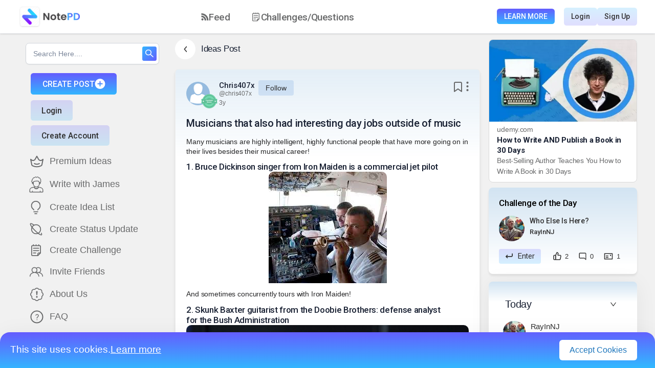

--- FILE ---
content_type: text/html; charset=utf-8
request_url: https://www.google.com/recaptcha/api2/anchor?ar=1&k=6LcCjr8eAAAAAO7sXYLNsiGxBHOABUNae9hsL4vy&co=aHR0cHM6Ly9ub3RlcGQuY29tOjQ0Mw..&hl=en&v=PoyoqOPhxBO7pBk68S4YbpHZ&size=invisible&anchor-ms=20000&execute-ms=30000&cb=bglacab9wlsq
body_size: 48714
content:
<!DOCTYPE HTML><html dir="ltr" lang="en"><head><meta http-equiv="Content-Type" content="text/html; charset=UTF-8">
<meta http-equiv="X-UA-Compatible" content="IE=edge">
<title>reCAPTCHA</title>
<style type="text/css">
/* cyrillic-ext */
@font-face {
  font-family: 'Roboto';
  font-style: normal;
  font-weight: 400;
  font-stretch: 100%;
  src: url(//fonts.gstatic.com/s/roboto/v48/KFO7CnqEu92Fr1ME7kSn66aGLdTylUAMa3GUBHMdazTgWw.woff2) format('woff2');
  unicode-range: U+0460-052F, U+1C80-1C8A, U+20B4, U+2DE0-2DFF, U+A640-A69F, U+FE2E-FE2F;
}
/* cyrillic */
@font-face {
  font-family: 'Roboto';
  font-style: normal;
  font-weight: 400;
  font-stretch: 100%;
  src: url(//fonts.gstatic.com/s/roboto/v48/KFO7CnqEu92Fr1ME7kSn66aGLdTylUAMa3iUBHMdazTgWw.woff2) format('woff2');
  unicode-range: U+0301, U+0400-045F, U+0490-0491, U+04B0-04B1, U+2116;
}
/* greek-ext */
@font-face {
  font-family: 'Roboto';
  font-style: normal;
  font-weight: 400;
  font-stretch: 100%;
  src: url(//fonts.gstatic.com/s/roboto/v48/KFO7CnqEu92Fr1ME7kSn66aGLdTylUAMa3CUBHMdazTgWw.woff2) format('woff2');
  unicode-range: U+1F00-1FFF;
}
/* greek */
@font-face {
  font-family: 'Roboto';
  font-style: normal;
  font-weight: 400;
  font-stretch: 100%;
  src: url(//fonts.gstatic.com/s/roboto/v48/KFO7CnqEu92Fr1ME7kSn66aGLdTylUAMa3-UBHMdazTgWw.woff2) format('woff2');
  unicode-range: U+0370-0377, U+037A-037F, U+0384-038A, U+038C, U+038E-03A1, U+03A3-03FF;
}
/* math */
@font-face {
  font-family: 'Roboto';
  font-style: normal;
  font-weight: 400;
  font-stretch: 100%;
  src: url(//fonts.gstatic.com/s/roboto/v48/KFO7CnqEu92Fr1ME7kSn66aGLdTylUAMawCUBHMdazTgWw.woff2) format('woff2');
  unicode-range: U+0302-0303, U+0305, U+0307-0308, U+0310, U+0312, U+0315, U+031A, U+0326-0327, U+032C, U+032F-0330, U+0332-0333, U+0338, U+033A, U+0346, U+034D, U+0391-03A1, U+03A3-03A9, U+03B1-03C9, U+03D1, U+03D5-03D6, U+03F0-03F1, U+03F4-03F5, U+2016-2017, U+2034-2038, U+203C, U+2040, U+2043, U+2047, U+2050, U+2057, U+205F, U+2070-2071, U+2074-208E, U+2090-209C, U+20D0-20DC, U+20E1, U+20E5-20EF, U+2100-2112, U+2114-2115, U+2117-2121, U+2123-214F, U+2190, U+2192, U+2194-21AE, U+21B0-21E5, U+21F1-21F2, U+21F4-2211, U+2213-2214, U+2216-22FF, U+2308-230B, U+2310, U+2319, U+231C-2321, U+2336-237A, U+237C, U+2395, U+239B-23B7, U+23D0, U+23DC-23E1, U+2474-2475, U+25AF, U+25B3, U+25B7, U+25BD, U+25C1, U+25CA, U+25CC, U+25FB, U+266D-266F, U+27C0-27FF, U+2900-2AFF, U+2B0E-2B11, U+2B30-2B4C, U+2BFE, U+3030, U+FF5B, U+FF5D, U+1D400-1D7FF, U+1EE00-1EEFF;
}
/* symbols */
@font-face {
  font-family: 'Roboto';
  font-style: normal;
  font-weight: 400;
  font-stretch: 100%;
  src: url(//fonts.gstatic.com/s/roboto/v48/KFO7CnqEu92Fr1ME7kSn66aGLdTylUAMaxKUBHMdazTgWw.woff2) format('woff2');
  unicode-range: U+0001-000C, U+000E-001F, U+007F-009F, U+20DD-20E0, U+20E2-20E4, U+2150-218F, U+2190, U+2192, U+2194-2199, U+21AF, U+21E6-21F0, U+21F3, U+2218-2219, U+2299, U+22C4-22C6, U+2300-243F, U+2440-244A, U+2460-24FF, U+25A0-27BF, U+2800-28FF, U+2921-2922, U+2981, U+29BF, U+29EB, U+2B00-2BFF, U+4DC0-4DFF, U+FFF9-FFFB, U+10140-1018E, U+10190-1019C, U+101A0, U+101D0-101FD, U+102E0-102FB, U+10E60-10E7E, U+1D2C0-1D2D3, U+1D2E0-1D37F, U+1F000-1F0FF, U+1F100-1F1AD, U+1F1E6-1F1FF, U+1F30D-1F30F, U+1F315, U+1F31C, U+1F31E, U+1F320-1F32C, U+1F336, U+1F378, U+1F37D, U+1F382, U+1F393-1F39F, U+1F3A7-1F3A8, U+1F3AC-1F3AF, U+1F3C2, U+1F3C4-1F3C6, U+1F3CA-1F3CE, U+1F3D4-1F3E0, U+1F3ED, U+1F3F1-1F3F3, U+1F3F5-1F3F7, U+1F408, U+1F415, U+1F41F, U+1F426, U+1F43F, U+1F441-1F442, U+1F444, U+1F446-1F449, U+1F44C-1F44E, U+1F453, U+1F46A, U+1F47D, U+1F4A3, U+1F4B0, U+1F4B3, U+1F4B9, U+1F4BB, U+1F4BF, U+1F4C8-1F4CB, U+1F4D6, U+1F4DA, U+1F4DF, U+1F4E3-1F4E6, U+1F4EA-1F4ED, U+1F4F7, U+1F4F9-1F4FB, U+1F4FD-1F4FE, U+1F503, U+1F507-1F50B, U+1F50D, U+1F512-1F513, U+1F53E-1F54A, U+1F54F-1F5FA, U+1F610, U+1F650-1F67F, U+1F687, U+1F68D, U+1F691, U+1F694, U+1F698, U+1F6AD, U+1F6B2, U+1F6B9-1F6BA, U+1F6BC, U+1F6C6-1F6CF, U+1F6D3-1F6D7, U+1F6E0-1F6EA, U+1F6F0-1F6F3, U+1F6F7-1F6FC, U+1F700-1F7FF, U+1F800-1F80B, U+1F810-1F847, U+1F850-1F859, U+1F860-1F887, U+1F890-1F8AD, U+1F8B0-1F8BB, U+1F8C0-1F8C1, U+1F900-1F90B, U+1F93B, U+1F946, U+1F984, U+1F996, U+1F9E9, U+1FA00-1FA6F, U+1FA70-1FA7C, U+1FA80-1FA89, U+1FA8F-1FAC6, U+1FACE-1FADC, U+1FADF-1FAE9, U+1FAF0-1FAF8, U+1FB00-1FBFF;
}
/* vietnamese */
@font-face {
  font-family: 'Roboto';
  font-style: normal;
  font-weight: 400;
  font-stretch: 100%;
  src: url(//fonts.gstatic.com/s/roboto/v48/KFO7CnqEu92Fr1ME7kSn66aGLdTylUAMa3OUBHMdazTgWw.woff2) format('woff2');
  unicode-range: U+0102-0103, U+0110-0111, U+0128-0129, U+0168-0169, U+01A0-01A1, U+01AF-01B0, U+0300-0301, U+0303-0304, U+0308-0309, U+0323, U+0329, U+1EA0-1EF9, U+20AB;
}
/* latin-ext */
@font-face {
  font-family: 'Roboto';
  font-style: normal;
  font-weight: 400;
  font-stretch: 100%;
  src: url(//fonts.gstatic.com/s/roboto/v48/KFO7CnqEu92Fr1ME7kSn66aGLdTylUAMa3KUBHMdazTgWw.woff2) format('woff2');
  unicode-range: U+0100-02BA, U+02BD-02C5, U+02C7-02CC, U+02CE-02D7, U+02DD-02FF, U+0304, U+0308, U+0329, U+1D00-1DBF, U+1E00-1E9F, U+1EF2-1EFF, U+2020, U+20A0-20AB, U+20AD-20C0, U+2113, U+2C60-2C7F, U+A720-A7FF;
}
/* latin */
@font-face {
  font-family: 'Roboto';
  font-style: normal;
  font-weight: 400;
  font-stretch: 100%;
  src: url(//fonts.gstatic.com/s/roboto/v48/KFO7CnqEu92Fr1ME7kSn66aGLdTylUAMa3yUBHMdazQ.woff2) format('woff2');
  unicode-range: U+0000-00FF, U+0131, U+0152-0153, U+02BB-02BC, U+02C6, U+02DA, U+02DC, U+0304, U+0308, U+0329, U+2000-206F, U+20AC, U+2122, U+2191, U+2193, U+2212, U+2215, U+FEFF, U+FFFD;
}
/* cyrillic-ext */
@font-face {
  font-family: 'Roboto';
  font-style: normal;
  font-weight: 500;
  font-stretch: 100%;
  src: url(//fonts.gstatic.com/s/roboto/v48/KFO7CnqEu92Fr1ME7kSn66aGLdTylUAMa3GUBHMdazTgWw.woff2) format('woff2');
  unicode-range: U+0460-052F, U+1C80-1C8A, U+20B4, U+2DE0-2DFF, U+A640-A69F, U+FE2E-FE2F;
}
/* cyrillic */
@font-face {
  font-family: 'Roboto';
  font-style: normal;
  font-weight: 500;
  font-stretch: 100%;
  src: url(//fonts.gstatic.com/s/roboto/v48/KFO7CnqEu92Fr1ME7kSn66aGLdTylUAMa3iUBHMdazTgWw.woff2) format('woff2');
  unicode-range: U+0301, U+0400-045F, U+0490-0491, U+04B0-04B1, U+2116;
}
/* greek-ext */
@font-face {
  font-family: 'Roboto';
  font-style: normal;
  font-weight: 500;
  font-stretch: 100%;
  src: url(//fonts.gstatic.com/s/roboto/v48/KFO7CnqEu92Fr1ME7kSn66aGLdTylUAMa3CUBHMdazTgWw.woff2) format('woff2');
  unicode-range: U+1F00-1FFF;
}
/* greek */
@font-face {
  font-family: 'Roboto';
  font-style: normal;
  font-weight: 500;
  font-stretch: 100%;
  src: url(//fonts.gstatic.com/s/roboto/v48/KFO7CnqEu92Fr1ME7kSn66aGLdTylUAMa3-UBHMdazTgWw.woff2) format('woff2');
  unicode-range: U+0370-0377, U+037A-037F, U+0384-038A, U+038C, U+038E-03A1, U+03A3-03FF;
}
/* math */
@font-face {
  font-family: 'Roboto';
  font-style: normal;
  font-weight: 500;
  font-stretch: 100%;
  src: url(//fonts.gstatic.com/s/roboto/v48/KFO7CnqEu92Fr1ME7kSn66aGLdTylUAMawCUBHMdazTgWw.woff2) format('woff2');
  unicode-range: U+0302-0303, U+0305, U+0307-0308, U+0310, U+0312, U+0315, U+031A, U+0326-0327, U+032C, U+032F-0330, U+0332-0333, U+0338, U+033A, U+0346, U+034D, U+0391-03A1, U+03A3-03A9, U+03B1-03C9, U+03D1, U+03D5-03D6, U+03F0-03F1, U+03F4-03F5, U+2016-2017, U+2034-2038, U+203C, U+2040, U+2043, U+2047, U+2050, U+2057, U+205F, U+2070-2071, U+2074-208E, U+2090-209C, U+20D0-20DC, U+20E1, U+20E5-20EF, U+2100-2112, U+2114-2115, U+2117-2121, U+2123-214F, U+2190, U+2192, U+2194-21AE, U+21B0-21E5, U+21F1-21F2, U+21F4-2211, U+2213-2214, U+2216-22FF, U+2308-230B, U+2310, U+2319, U+231C-2321, U+2336-237A, U+237C, U+2395, U+239B-23B7, U+23D0, U+23DC-23E1, U+2474-2475, U+25AF, U+25B3, U+25B7, U+25BD, U+25C1, U+25CA, U+25CC, U+25FB, U+266D-266F, U+27C0-27FF, U+2900-2AFF, U+2B0E-2B11, U+2B30-2B4C, U+2BFE, U+3030, U+FF5B, U+FF5D, U+1D400-1D7FF, U+1EE00-1EEFF;
}
/* symbols */
@font-face {
  font-family: 'Roboto';
  font-style: normal;
  font-weight: 500;
  font-stretch: 100%;
  src: url(//fonts.gstatic.com/s/roboto/v48/KFO7CnqEu92Fr1ME7kSn66aGLdTylUAMaxKUBHMdazTgWw.woff2) format('woff2');
  unicode-range: U+0001-000C, U+000E-001F, U+007F-009F, U+20DD-20E0, U+20E2-20E4, U+2150-218F, U+2190, U+2192, U+2194-2199, U+21AF, U+21E6-21F0, U+21F3, U+2218-2219, U+2299, U+22C4-22C6, U+2300-243F, U+2440-244A, U+2460-24FF, U+25A0-27BF, U+2800-28FF, U+2921-2922, U+2981, U+29BF, U+29EB, U+2B00-2BFF, U+4DC0-4DFF, U+FFF9-FFFB, U+10140-1018E, U+10190-1019C, U+101A0, U+101D0-101FD, U+102E0-102FB, U+10E60-10E7E, U+1D2C0-1D2D3, U+1D2E0-1D37F, U+1F000-1F0FF, U+1F100-1F1AD, U+1F1E6-1F1FF, U+1F30D-1F30F, U+1F315, U+1F31C, U+1F31E, U+1F320-1F32C, U+1F336, U+1F378, U+1F37D, U+1F382, U+1F393-1F39F, U+1F3A7-1F3A8, U+1F3AC-1F3AF, U+1F3C2, U+1F3C4-1F3C6, U+1F3CA-1F3CE, U+1F3D4-1F3E0, U+1F3ED, U+1F3F1-1F3F3, U+1F3F5-1F3F7, U+1F408, U+1F415, U+1F41F, U+1F426, U+1F43F, U+1F441-1F442, U+1F444, U+1F446-1F449, U+1F44C-1F44E, U+1F453, U+1F46A, U+1F47D, U+1F4A3, U+1F4B0, U+1F4B3, U+1F4B9, U+1F4BB, U+1F4BF, U+1F4C8-1F4CB, U+1F4D6, U+1F4DA, U+1F4DF, U+1F4E3-1F4E6, U+1F4EA-1F4ED, U+1F4F7, U+1F4F9-1F4FB, U+1F4FD-1F4FE, U+1F503, U+1F507-1F50B, U+1F50D, U+1F512-1F513, U+1F53E-1F54A, U+1F54F-1F5FA, U+1F610, U+1F650-1F67F, U+1F687, U+1F68D, U+1F691, U+1F694, U+1F698, U+1F6AD, U+1F6B2, U+1F6B9-1F6BA, U+1F6BC, U+1F6C6-1F6CF, U+1F6D3-1F6D7, U+1F6E0-1F6EA, U+1F6F0-1F6F3, U+1F6F7-1F6FC, U+1F700-1F7FF, U+1F800-1F80B, U+1F810-1F847, U+1F850-1F859, U+1F860-1F887, U+1F890-1F8AD, U+1F8B0-1F8BB, U+1F8C0-1F8C1, U+1F900-1F90B, U+1F93B, U+1F946, U+1F984, U+1F996, U+1F9E9, U+1FA00-1FA6F, U+1FA70-1FA7C, U+1FA80-1FA89, U+1FA8F-1FAC6, U+1FACE-1FADC, U+1FADF-1FAE9, U+1FAF0-1FAF8, U+1FB00-1FBFF;
}
/* vietnamese */
@font-face {
  font-family: 'Roboto';
  font-style: normal;
  font-weight: 500;
  font-stretch: 100%;
  src: url(//fonts.gstatic.com/s/roboto/v48/KFO7CnqEu92Fr1ME7kSn66aGLdTylUAMa3OUBHMdazTgWw.woff2) format('woff2');
  unicode-range: U+0102-0103, U+0110-0111, U+0128-0129, U+0168-0169, U+01A0-01A1, U+01AF-01B0, U+0300-0301, U+0303-0304, U+0308-0309, U+0323, U+0329, U+1EA0-1EF9, U+20AB;
}
/* latin-ext */
@font-face {
  font-family: 'Roboto';
  font-style: normal;
  font-weight: 500;
  font-stretch: 100%;
  src: url(//fonts.gstatic.com/s/roboto/v48/KFO7CnqEu92Fr1ME7kSn66aGLdTylUAMa3KUBHMdazTgWw.woff2) format('woff2');
  unicode-range: U+0100-02BA, U+02BD-02C5, U+02C7-02CC, U+02CE-02D7, U+02DD-02FF, U+0304, U+0308, U+0329, U+1D00-1DBF, U+1E00-1E9F, U+1EF2-1EFF, U+2020, U+20A0-20AB, U+20AD-20C0, U+2113, U+2C60-2C7F, U+A720-A7FF;
}
/* latin */
@font-face {
  font-family: 'Roboto';
  font-style: normal;
  font-weight: 500;
  font-stretch: 100%;
  src: url(//fonts.gstatic.com/s/roboto/v48/KFO7CnqEu92Fr1ME7kSn66aGLdTylUAMa3yUBHMdazQ.woff2) format('woff2');
  unicode-range: U+0000-00FF, U+0131, U+0152-0153, U+02BB-02BC, U+02C6, U+02DA, U+02DC, U+0304, U+0308, U+0329, U+2000-206F, U+20AC, U+2122, U+2191, U+2193, U+2212, U+2215, U+FEFF, U+FFFD;
}
/* cyrillic-ext */
@font-face {
  font-family: 'Roboto';
  font-style: normal;
  font-weight: 900;
  font-stretch: 100%;
  src: url(//fonts.gstatic.com/s/roboto/v48/KFO7CnqEu92Fr1ME7kSn66aGLdTylUAMa3GUBHMdazTgWw.woff2) format('woff2');
  unicode-range: U+0460-052F, U+1C80-1C8A, U+20B4, U+2DE0-2DFF, U+A640-A69F, U+FE2E-FE2F;
}
/* cyrillic */
@font-face {
  font-family: 'Roboto';
  font-style: normal;
  font-weight: 900;
  font-stretch: 100%;
  src: url(//fonts.gstatic.com/s/roboto/v48/KFO7CnqEu92Fr1ME7kSn66aGLdTylUAMa3iUBHMdazTgWw.woff2) format('woff2');
  unicode-range: U+0301, U+0400-045F, U+0490-0491, U+04B0-04B1, U+2116;
}
/* greek-ext */
@font-face {
  font-family: 'Roboto';
  font-style: normal;
  font-weight: 900;
  font-stretch: 100%;
  src: url(//fonts.gstatic.com/s/roboto/v48/KFO7CnqEu92Fr1ME7kSn66aGLdTylUAMa3CUBHMdazTgWw.woff2) format('woff2');
  unicode-range: U+1F00-1FFF;
}
/* greek */
@font-face {
  font-family: 'Roboto';
  font-style: normal;
  font-weight: 900;
  font-stretch: 100%;
  src: url(//fonts.gstatic.com/s/roboto/v48/KFO7CnqEu92Fr1ME7kSn66aGLdTylUAMa3-UBHMdazTgWw.woff2) format('woff2');
  unicode-range: U+0370-0377, U+037A-037F, U+0384-038A, U+038C, U+038E-03A1, U+03A3-03FF;
}
/* math */
@font-face {
  font-family: 'Roboto';
  font-style: normal;
  font-weight: 900;
  font-stretch: 100%;
  src: url(//fonts.gstatic.com/s/roboto/v48/KFO7CnqEu92Fr1ME7kSn66aGLdTylUAMawCUBHMdazTgWw.woff2) format('woff2');
  unicode-range: U+0302-0303, U+0305, U+0307-0308, U+0310, U+0312, U+0315, U+031A, U+0326-0327, U+032C, U+032F-0330, U+0332-0333, U+0338, U+033A, U+0346, U+034D, U+0391-03A1, U+03A3-03A9, U+03B1-03C9, U+03D1, U+03D5-03D6, U+03F0-03F1, U+03F4-03F5, U+2016-2017, U+2034-2038, U+203C, U+2040, U+2043, U+2047, U+2050, U+2057, U+205F, U+2070-2071, U+2074-208E, U+2090-209C, U+20D0-20DC, U+20E1, U+20E5-20EF, U+2100-2112, U+2114-2115, U+2117-2121, U+2123-214F, U+2190, U+2192, U+2194-21AE, U+21B0-21E5, U+21F1-21F2, U+21F4-2211, U+2213-2214, U+2216-22FF, U+2308-230B, U+2310, U+2319, U+231C-2321, U+2336-237A, U+237C, U+2395, U+239B-23B7, U+23D0, U+23DC-23E1, U+2474-2475, U+25AF, U+25B3, U+25B7, U+25BD, U+25C1, U+25CA, U+25CC, U+25FB, U+266D-266F, U+27C0-27FF, U+2900-2AFF, U+2B0E-2B11, U+2B30-2B4C, U+2BFE, U+3030, U+FF5B, U+FF5D, U+1D400-1D7FF, U+1EE00-1EEFF;
}
/* symbols */
@font-face {
  font-family: 'Roboto';
  font-style: normal;
  font-weight: 900;
  font-stretch: 100%;
  src: url(//fonts.gstatic.com/s/roboto/v48/KFO7CnqEu92Fr1ME7kSn66aGLdTylUAMaxKUBHMdazTgWw.woff2) format('woff2');
  unicode-range: U+0001-000C, U+000E-001F, U+007F-009F, U+20DD-20E0, U+20E2-20E4, U+2150-218F, U+2190, U+2192, U+2194-2199, U+21AF, U+21E6-21F0, U+21F3, U+2218-2219, U+2299, U+22C4-22C6, U+2300-243F, U+2440-244A, U+2460-24FF, U+25A0-27BF, U+2800-28FF, U+2921-2922, U+2981, U+29BF, U+29EB, U+2B00-2BFF, U+4DC0-4DFF, U+FFF9-FFFB, U+10140-1018E, U+10190-1019C, U+101A0, U+101D0-101FD, U+102E0-102FB, U+10E60-10E7E, U+1D2C0-1D2D3, U+1D2E0-1D37F, U+1F000-1F0FF, U+1F100-1F1AD, U+1F1E6-1F1FF, U+1F30D-1F30F, U+1F315, U+1F31C, U+1F31E, U+1F320-1F32C, U+1F336, U+1F378, U+1F37D, U+1F382, U+1F393-1F39F, U+1F3A7-1F3A8, U+1F3AC-1F3AF, U+1F3C2, U+1F3C4-1F3C6, U+1F3CA-1F3CE, U+1F3D4-1F3E0, U+1F3ED, U+1F3F1-1F3F3, U+1F3F5-1F3F7, U+1F408, U+1F415, U+1F41F, U+1F426, U+1F43F, U+1F441-1F442, U+1F444, U+1F446-1F449, U+1F44C-1F44E, U+1F453, U+1F46A, U+1F47D, U+1F4A3, U+1F4B0, U+1F4B3, U+1F4B9, U+1F4BB, U+1F4BF, U+1F4C8-1F4CB, U+1F4D6, U+1F4DA, U+1F4DF, U+1F4E3-1F4E6, U+1F4EA-1F4ED, U+1F4F7, U+1F4F9-1F4FB, U+1F4FD-1F4FE, U+1F503, U+1F507-1F50B, U+1F50D, U+1F512-1F513, U+1F53E-1F54A, U+1F54F-1F5FA, U+1F610, U+1F650-1F67F, U+1F687, U+1F68D, U+1F691, U+1F694, U+1F698, U+1F6AD, U+1F6B2, U+1F6B9-1F6BA, U+1F6BC, U+1F6C6-1F6CF, U+1F6D3-1F6D7, U+1F6E0-1F6EA, U+1F6F0-1F6F3, U+1F6F7-1F6FC, U+1F700-1F7FF, U+1F800-1F80B, U+1F810-1F847, U+1F850-1F859, U+1F860-1F887, U+1F890-1F8AD, U+1F8B0-1F8BB, U+1F8C0-1F8C1, U+1F900-1F90B, U+1F93B, U+1F946, U+1F984, U+1F996, U+1F9E9, U+1FA00-1FA6F, U+1FA70-1FA7C, U+1FA80-1FA89, U+1FA8F-1FAC6, U+1FACE-1FADC, U+1FADF-1FAE9, U+1FAF0-1FAF8, U+1FB00-1FBFF;
}
/* vietnamese */
@font-face {
  font-family: 'Roboto';
  font-style: normal;
  font-weight: 900;
  font-stretch: 100%;
  src: url(//fonts.gstatic.com/s/roboto/v48/KFO7CnqEu92Fr1ME7kSn66aGLdTylUAMa3OUBHMdazTgWw.woff2) format('woff2');
  unicode-range: U+0102-0103, U+0110-0111, U+0128-0129, U+0168-0169, U+01A0-01A1, U+01AF-01B0, U+0300-0301, U+0303-0304, U+0308-0309, U+0323, U+0329, U+1EA0-1EF9, U+20AB;
}
/* latin-ext */
@font-face {
  font-family: 'Roboto';
  font-style: normal;
  font-weight: 900;
  font-stretch: 100%;
  src: url(//fonts.gstatic.com/s/roboto/v48/KFO7CnqEu92Fr1ME7kSn66aGLdTylUAMa3KUBHMdazTgWw.woff2) format('woff2');
  unicode-range: U+0100-02BA, U+02BD-02C5, U+02C7-02CC, U+02CE-02D7, U+02DD-02FF, U+0304, U+0308, U+0329, U+1D00-1DBF, U+1E00-1E9F, U+1EF2-1EFF, U+2020, U+20A0-20AB, U+20AD-20C0, U+2113, U+2C60-2C7F, U+A720-A7FF;
}
/* latin */
@font-face {
  font-family: 'Roboto';
  font-style: normal;
  font-weight: 900;
  font-stretch: 100%;
  src: url(//fonts.gstatic.com/s/roboto/v48/KFO7CnqEu92Fr1ME7kSn66aGLdTylUAMa3yUBHMdazQ.woff2) format('woff2');
  unicode-range: U+0000-00FF, U+0131, U+0152-0153, U+02BB-02BC, U+02C6, U+02DA, U+02DC, U+0304, U+0308, U+0329, U+2000-206F, U+20AC, U+2122, U+2191, U+2193, U+2212, U+2215, U+FEFF, U+FFFD;
}

</style>
<link rel="stylesheet" type="text/css" href="https://www.gstatic.com/recaptcha/releases/PoyoqOPhxBO7pBk68S4YbpHZ/styles__ltr.css">
<script nonce="WeVfRuCqCVGfXr6IU64V7Q" type="text/javascript">window['__recaptcha_api'] = 'https://www.google.com/recaptcha/api2/';</script>
<script type="text/javascript" src="https://www.gstatic.com/recaptcha/releases/PoyoqOPhxBO7pBk68S4YbpHZ/recaptcha__en.js" nonce="WeVfRuCqCVGfXr6IU64V7Q">
      
    </script></head>
<body><div id="rc-anchor-alert" class="rc-anchor-alert"></div>
<input type="hidden" id="recaptcha-token" value="[base64]">
<script type="text/javascript" nonce="WeVfRuCqCVGfXr6IU64V7Q">
      recaptcha.anchor.Main.init("[\x22ainput\x22,[\x22bgdata\x22,\x22\x22,\[base64]/[base64]/[base64]/[base64]/[base64]/[base64]/[base64]/[base64]/[base64]/[base64]\\u003d\x22,\[base64]\\u003d\\u003d\x22,\[base64]/[base64]/CosKEwrHDslzDk3tewoFvN3ciZn43wpsUwrDCs31aJMKTw4p0T8KWw7HChsOLwrrDrQxCwqY0w6MDw5tyRBnDiTUeHMKWwozDiADDmwVtMknCvcO3KsO6w5vDjUfChGlCw70Twr/CmjvDjB3Ck8OlEMOgwpoPIFrCncOkB8KZYsKyT8OCXMO5K8Kjw63CkmNow4NYVFUrwoF7woISCUs6CsK8B8O2w5zDosKyMlrCgQxXcDHDiAjCvmnCisKabMKrR1nDkydTccKVwq7Dh8KBw7ILVEVtwrcMZyrCj1J3wp9Vw5lgwqjCiFHDmMOfwo/DlUPDr39UwpbDhsKFUcOwGFrDkcKbw6gcwp3CuWAHecKQEcKCwqsCw74swoMvD8KGSicfwpDDo8Kkw6TCn0/DrMK2wpgOw4gyQFkawq4fEHVKRMKlwoHDlBvCqsOoDMO8wrhnwqTDrhxawrvDuMKewoJIFsOsXcKjwoNHw5DDgcKfF8K8IgUQw5AnwpnCicO1MMOWwonCmcKuwrDClRYIBcKyw5gSZDR3wq/[base64]/ByXDgERbwr/[base64]/XMKCGsKLw51QCEgXw4DCgXrCvsO7WlTDvQTCqXwVw6fDsndtFsKAwrTCj0PCogphw4lMwp7Cq0/DpAfDm2nDvMKYNcOzw4t/QcO9OQvDscOcw4LCrlcGJ8KSwofDq2vDj3BAIsKSZ3XDgcOIQwDCqxfDhcK/DcOswqF+BTvCujvCpRdgw4vDjQXDicOgwqssEjBsXzRGMiUWPMO5wogkcXfDq8OEw5bDicKSw7fDmHjDgcKGw6/[base64]/[base64]/CtMOQLcKVwp5kw4jDhiTCj1HCqcK9w6fDuMOfdcODwqc0wqvChcOhwo9vwr/DhybDuibDt2wMwrLCoWrCsRtvWMKxYsOCw51Tw7DCgsOvTsKeC152K8Ocw6TDqcOBw7HDtsKDw5bCpMOtP8KlFT/CkmzDgMOwwrPCmcOkw5TClsKpB8OVw6sSeFlBKgfDqMOXc8Oowp50w7IYw7zCgcKgw4dLw7nDj8K9UMKZw61Bw7lkSsO1cwHCg1/Ch2dFw4TCqsKgHgPCrEkZHEfCt8K/[base64]/w7PCu0zDsw3ClMO/w7DDsgcuTi7Dh8KWw6Yjwo54AcKPOXzCvMKcwqHDqRwVMFbDoMOmw6xdTlvCs8OKw7dBw6rDgsO2YD5ZbcKgw49TwqLDi8O2DMKRw7jCsMK5w7hFUFFowp/DlQbDn8KBwrDCg8KaNsOewofCmx1Xwo/[base64]/DlMOkRy3CvyNiwrp1w7DChcK0TnFbwqoYw4nDhmfDinnDkTzDjMOrVSzCl08JZ10XwrY5w4fCqcO4IxYHw4FlYnwlOXE7HBPDmMKIwonDr17Dt0NmCTF+w7bDtmPDvF/[base64]/w79Yw5/Cg8OKwosEw6DChcKpwq7Ds8KANMOJw4gNVF1uaMK4QnHCjT/CmzLDiMOjXmouw7h2wqoLwq7CuBRyw4PCgsKKwpEFI8Olwo/DihkWwpRla0TCgH5cwoZJDEJHWSjDgTp6OUhpw4FOw7drw6fCisOFw5vDk0rDrWZ9w4zCl0RLCxfCncO2KjoTw5wnW0jCh8Kkwq3Dok7Ci8KIwoJ9wqfDiMK5IcOQwrlww47DtsOoY8K7E8Kkw47CsB3DkcONfcK0w4tTw60cOMOmw7YrwoEEw4rDtCXDskvDkwh/TsK7QMKmA8KIw74hbWoUBcKZcyTCmwtMIMKrwpdODBo3wpjDiEfCrsKTXcOUwp3Dr3/DmcOVw5vCrE43w6PCt2bDr8OZw7BLTMKLLcKKw5DCtWp2KsKdw68ZKMOAw6Fsw4dgY2YvwqDCkMOSwogvX8Oww7fCkW5pS8Oww6cOE8K3wqN7CMO8woXCrE/Cn8OEYMO8BXPDszY7w6LCgnrDoWw3w79mQzlscQpmw5ZOQCl2w7PDsw5SJsOeYcKSIzp8FTHDgMKywoRtwpHDvGAEwoTCiSB7GsK/EsKhUnzCnUHDk8OqF8Kpwo3Dg8OhXMK+RsKNaD4AwrIvwovCpx8SccO2woVvwrHCo8KzORbDo8OywqRxE3LDhz97wqjCgnvDscO6PMOifMOBfMOgBz/[base64]/CjsKHw5h/woovwqzCgkMXw6xDXAsvw7/[base64]/ClyHDhHkow43DuG7CgjzCpsOVw5wHNUMgw4pnO8KCTMKAwqnCrGjCpDHCsTDDkcOuw7nDn8KXPMOPAMO3w4xCwrg0OFBBR8O+McOew45MelBhb1EYYMK3F3B8dSrDtMKRwo44w49ZEg/DrsKZX8OdVsO6w6zDkcK7TzJ4w6vDqCxOwqAcFMKaW8OzworCgFrDrMK1a8Kpwod8YTnCpcOIw6hpw6UKw4DCv8KIS8OsaHZXbMO/wrTDp8O9wqU0TMO7w53DjcK3SlZoa8KQw51Gwo0jOcK4w5wGw4ltVMORw4IBwr1mDcOHwqoUw53DrSXDilnCucKxw7IywpLDqg3DnHpsEsKfw5FywpnChcOpw5DCj3zCkMK8w5tAGUrDhsOGwqfCo1/[base64]/[base64]/Ch8K+DMOPwonDvRMdcQHDo8K7w6zCosKqIwhweBgZU8Kqw7LCjcKmw6DCkX7DpC/DmMK8w6fDoEpDH8K8acOaUVcVd8OdwqEgwrIpTnvDmcOtUzB+ccKnwqLCvTBkw5FJUHwhZFHCtFrCosKOw6TDjsOsOifDjcKOw4zDqMK4HClAa2XDscORc3fCnR9Vwpt4w7cPMU/[base64]/[base64]/w74KwpPCnsOYw6/Du1VmcxLCtjAWwrvDrsO7AjzCm8OzU8K9MMOTwpjDojlhwpjCj2wbTmfCnMOZaXkJaxYBwoJfw5NEVMKGcsKdVCUARAHDmMKXZDk3wo4Dw4kzFsOBfHYewrbDnSp3w5/[base64]/Ck8Kww6PCosKcwrfChz0swq99w5bDsxPDqcKiRFFLOU1AwrhmY8OowohWenHCsMKwwpfDjA08RMKgDsK5w5ccwqJRP8KZMUDDpnNMWsOOw4UDw44/aSZFwo4Scg7CnTPDg8Ksw4hNCMKCf0fDucKyw5LCsx/CrMOrw5nCpcO6fMOxJRfCucKhw6TCoR4JYUDDnm7DhRjDrsK4dQd4XsKLJcOyNXAGIzAow5dgZw/Cjkt/[base64]/dMOsIcKbAMKMd8OnwrdUwpDCtSs9YW/DunLDmyTDh3VOCsKpw6VNJ8OpEn4EwqnDi8KzFFtrVcKEIMOYwpHDtSnCgl5yLXklw4DCnU/DtkTDu1xPCxViw6PCmHXDj8OZwo03wo9hAkkvw6llTmxyMcOUw7I6w4o8w5RVwpnDgMK0w6/DqBTDnATDuMKURFpuBF7CqMOTwrzCqG3CoCtaVHLDscKsbMOaw5dIbsKow47DqMK1DsK0JMOYwqoIwphPw7dOwo/CpVPClHo5QMKTw79gw6obAAlBwqQAw7TDoMKsw4vDsUMgQMOdw57CkU1UwovDhcObfsO9bCLCjAHDkhXCqMKodm/CosO1UMO1w5JdXyIZcAPDg8O8XDzDthghPht4Pl/[base64]/CtHcQXMKywqLChnxhAkbCsxYPYsOXUsKqRTHDoMOjYcKcwqgWwpbDvXfDlBB2Ox9PBSbDsMOsOUrDvsO8JMKxMWlnOcKBw7BJaMKUw6Vkw4DCkFnCqcKRdW/[base64]/CvycaUMK7Xx9zwq7Cgyg1wqTDilHDqDfDmcKfwpHChMOnAsONU8KdPFvDhlLChcOww7bCi8KyIgHDucODTsKnwqjCsz/DpMKZVsKpNmBybAgZAsKDwrfCmnPCuMOWIMOVw67Co0PDpsO6wp01wpkCw6U9ZcKBNATDhcKsw6PCo8Ouw5o+w5sNDxzCq300AMOnw5DCsX7DoMOWccOwQ8OXw5Zlw53DvFzDmnh9E8Kbf8O2VFBTIMOvZsKnw4MxDMO/[base64]/cMOcw5IDwrbDq8KzG8OzYsKVw6TCjsOHWzNJw6bDl8Kxw6hsw4vCpnrCsMOywpNiwrRZw7fDhsOGw7YiSBnDvi4YwqMEw4DDsMObwqUMI1BOwoZFw6rDvS7CmsOyw7JgwoxtwocaScOIwq/Crnp3woUhGG4Xw4rDhUrCrxRVwrw/[base64]/[base64]/DrcKmZMO0Hx5bLcOGHXMYwrvDo2d4VMK5w5wrw7LCh8KswqzCmsKYw77Cik/[base64]/YnvCun9VNFzDj8KyIWJRR8OqesKtw5LCpEHCsMOswrcGw6DCthPCocKfLGDCkMOGQsKYE13DqX/DhkFNwo1Ew7BZwrjCu2jCi8Kmcj7CmsOfHUDCvhLCjkskw4HCnwo2w5EHw5fCs3s4woYNYsKQBMKvwqjCjwtGw6XDm8OcbcO5woNAwqA5woLCrCINInDCpkrCqsKhw4jCq0DCrlo5cA4HFcKtwrNGwobDusK7wp/Du1nCqS8vwo8VW8KkwrzDjMKXw6PDs0YowpEBMcKPwqfChMOULH08wpY3KsOiSMOlw7I/ViXDmF8Kw7LCl8KHe34McU7CkMKeEMOzwovDvsKRAsKyw6ECDsOsSxbDtGvDssKXEcO3w5zCmMKdwqtmWxcww6ZLLmrDjMOyw4B2IifDuwzCssK/wqFvcx0+w6XCgisfwocnBy/DjcOKw5/CrW5Ow6JlwrrCrC7CrV1jw73DgzbDhsKCw6U7RsKtw77DuWfCgEPCk8KuwqUiC0QAw4oEwqkUfcO+B8OZwp/CoQXCim3CvcKPVT1OXsKHwpHCicOGwpbDnsKpGRIbZzvDizXDjsKuWG0rWsK3ZcOTwofDgsOcEsKlw6wFTsKMwrlLOcOiw5XDrg1Tw7/DsMK4TcOfw7MYwpJ5w5vCucO1UsKPwq54w4jDvsO0CkzDqHNaw5/CicO5byLCkBLDv8KESMOMHwjDjMKmZsOCHCYRwq42OcK5e2cXwqw9Uj4twq4Yw4NIJMKpL8KQw4RbaAfDs1bCnRQZwprDg8OwwoRGU8Klw7nDjVvDngXCgGJbNsKnw5fCpx/CtcOHHMKhMcKRw7o9woBhfX5TGF3DqcObMG/DhMOuwqjCucOnHGF1ScKxw5MdwpTCtGJVeUNvwoQ2w4EifHleUMORw6VPZHLCpH7CnRxBwoPDvsO8w4U9w5bDmFFAwoDCnMO+VMO8CXAICFgyw6vDsj/[base64]/CsMOsOMKZw55gKcOfwqJEU33Cq8OMwojCvALCp8KSLMKJw5fDoF7DhsKowqI/woLDtDx4YCoFacOjwrAbworCq8K5WMONw47Ch8KVwqLCjsOnAAgGb8K5JsKyIgYpBm/[base64]/DlBrCpcOvw4g+wo3CgzhQc8KvHMOjw6fCj8OtDUnCsE95wpHCvcOGwo93w4TDhn/[base64]/[base64]/XF8RP8Kqwo49w4UDw4vDu8O/Ih7DmUJEf8OFA2PCq8K9fTrDqMOKfcOuw4Fow4HDqA/DlHnCoTDCtEnCg3vDtMKKIDwnwpB/w74jUcKrQcKQZBBQGE/CnGDDhErDvTLDnjXDkMOtwoUMwrLCmsK9T3fDpjfDiMK7CRHDiF3DqsKRwqouGsKkQ0QDw7/Dk0XDkyTCvsKeHcOTw7TDvS9JU2HDhizDmmHChSIRJWrCmMOow54Ww4rDucKWehHCvj1VN2rClMOLwrfDgHfDlsO3NQjDi8OqInBcw4tXw4zDgsKTah/Cq8OoMRcHX8KlGg/DtTPDk8OAP0jCtzUFL8KQwpLChcK7UcOPw4/CriZ0wrx2wodQEiHCrcK9LcKlwpFyPUY7azt/KsOaLQ54eA/DlThREDJ+wpnCsi3Cv8Kow5PDhMOSw7ECIGvCk8KSw5kxQzzDiMOGTxd2wq4/VXxJGsOtw47CscKrw7xAw709XgrCoHJqGsKqw41SRMKWw5oVw7NCYsKuw7MrGypnw7NONcO+w7pCw4HDu8KOIl3DicKGHz94w4IGw6IcUg/[base64]/DiMK2RgdXJMObw63CmX9sw5TDg8O8XsOyw5XCjcOhw6Nmw7DDgMK8Yg3DoWEDwrDCucO1w7NAIgrDs8KDJMKCw40oTsKPw4/CisKXw4vCi8OYRcOcwprDicKpVCwhTxIWNmkGwok7TgBSBHgIK8K/[base64]/[base64]/DrcO1d8OGwpzDgg3DoDlnw4VcY8KRwpDCqHdTe8OkwoxlTcOawrpgw4XCqMKHPwfCh8KPfGHDkXEkw6UdFsKrScO7G8Knw5Y4w47CvwRzw4M4w6Uow5o1wqBAWcKyF3R6woI7wox6DSrCjMOSwrLCo0kYw4NgYcKnw6TCo8KDAStuw5nDtxnCkhTCscKdZRlNwr/CvWZDw4bCkVkIcXbDosKGwo8/w4zDkMOVwqR5w5MqKsKNwoXCtkzCm8KhwobCqMOmwqsbw4YEGSPDtgthwoJKw5l3CyTCiSg9LcO2TggXbT/Cn8KpwrvCpnPCnsKEw6ZXEsKVf8KqwqoOw5vDvMKoVMKPw51Pw4Uyw4ZnUSfDu35kw40sw4ltw6zDkcOEIcOKwqfDpAwlw7ALSsOWQnXCuwB4wr8zIEM0w5bCpG0LdcKPU8O/f8KDDsKNamDCqCfDjMOYP8KrJQ3CjyzDm8KwJcO8w7lNfcKFUsKOwoTCscO/wpYxO8OPwr/CvyDCkMOnwqvDvcOsIkYVLhrDmWLDjDADIcKhNC/DlsKFw58RaQcmwr/[base64]/[base64]/DvV16wpTDnURIbwbCkMOEfVl/EMOCd8Ksw4kraXHDi8KgB8OWaTrDrVHDlMKxw6LCljt3wpt9w4J8w7XCv3DCiMK1Qk0/woYrw7/DjcKUw7nDksOWwrA0w7PDv8Ktw6vCkMKbwrHDrULCrDp1eC09wpjCgMO1w5lBE1wsDEXCnyMLZsKow78vwofDr8KWw6zCusOkwrtDw6E5IsODwpIGw49NDsOAwrLCpiTCkcOAw4/CscKcH8KwdMO3wrt4JMOxcMOifV7CgcKew4XDoizCsMKywoE1wpDCv8ORwqTCqmtowo/DmsOYEMOmTcKsFMOEBcKjw595woDDmcOJw6PCq8Kdw73Dj8OGNMK+w7A5wostOsKWwrY2wrzDhlkjewhUw6VRwosvBA9sa8O6wrTCtcK/w4zCpybDrRIaEcKFSsKYdMKpw7XCrMO2DhzDtWkIPS3DhsK0EsKqIGYmWsOaM23Dv8KCLsK/wr7CisOMO8KVw63DoTnDpAvDq17CusKDwpTDjsKuJXoKXl5kIjjDisOow7rCqMKawobDtsO4QMKtSQFsG0MJwpIpWcOkLQHDq8K+wocrw6LCq14GwonCtsKwwpXCqHvDkMOiwrHDisOzwqRrwo5jMMKKwpPDlsKmHsO6NsO0w6nCu8O6P1jCvTHDtU/CiMOLw6UgPUVaXcOrwokdFcKxwprDs8OHZA/Dm8OUcsOAwrjCkMKyFsKmOxg/QTTCq8OqQ8OhT0JLw7XCqSgXBsOZPSdswrXDrcO8RXnCgcKZw7BzNcOOX8OPwqoQw7tHOcOqw78xCh5YXwtRbn/Cj8OzP8OZGQDDvMOzNcOcY2Bcw4HChMKFdMKBJyfDjsKew7wCUcOkw7Aiw5l+DBRKaMO7DkfCqx7CnsO7DcO9BinCvMOWwo5IwqgLwoXDj8ORwpXDl3gqw50Mwpp/QsKDWcKbHigTfsKew6bCgj56KHzDpsOabjd/[base64]/DpsOHakLDnQtDB2N/wpAsFMOFw6XCisOBOcKMBBlCRyRvwoRCw5rDp8OkPH42dcKOw4krw75ARmMhFVPDksOOUlYcKQDDhMO4wp/[base64]/Ci8OowpLDn8O7wpkhNU7CqHjCusObcVvChsKnw4jDqznCvFHCncKgwpBJfcOwSMO3w6jCgC/CsjdnwoLDu8KKT8O9w7jDh8Oew7lwHcOyw47DnsKWKMKtw4dtZMKUUDjDjMK7wpDDghI0w4DDg8KoTkTDt0jDncKYw4prw4QtL8KOw4hYW8Ozfw7CgcKhBzXCiWvDhFxSV8OGZGvDlUjCpR/[base64]/Ci8KBH8KAIMOaMj9NwpA9w47CkAMEw7rDoD5uZsOhMHDCq8OodMKNQ0FgGsOow4cMwrsTw5DDmBDDsVtiw4YVOULCjMOAw7rDo8KKwqwxcCgqwrp1wo7DjMOOw5U5wodswovCnmAew7FLw7Vtwoomw7RRwr/Co8KWEjXCtG9rw61qVTFgwrXCjsOCWcK+KSfCq8K/[base64]/woHDqnzDkMK9dMOLTsKgwpzCpsOjw7/Dk8KWw4TCiMK0wpFaZi4SwpTDpVjChgxyRMKyVMK+wpzCksOmw4kLwpzCnMKLw4IEUBgTDjUPwrRDw5/ChsOEYcKJPQ7Ck8KFwqnCgMOEIMOYesOOBsKnfcKjfhPDpQbCpz7Dl1LCnsOpMjDDi2jDucKIw6MLwpjDuSNxwrXDrsO3a8KnR11FcA4tw4pLUMKFwq3DiHMAJMKZwoZww7siMC/CqQZ/Lj88HyrCiH1iTAXDth3DtVtEw5nDs2l8w5XCsMKxdnVNwo3CpcK1w5EQw5Riw6BWU8O4wqzCiRXDhVzDvUJDw7HDtH/Dt8KlwpA6woY1AMKSwpjCkMKBwr1Iw58Nw4DDuUjCvjETGy/CicOGw7fCpsK3D8Kdw6/DnHDDrcOgTsKhRXp+w6PDtsONFUBwT8KARh8gwpkYw78ZwrofbsOAMHHDssKrw4YxFcK4NRMjw7ZgwrrDvBVLOcKjBmjCtMOeLXjCjsKTGhkMw6J5wr1EIMKHw4zCq8K0KsOVI3Qdw5DDpsKCw7UBasOXwos9wo/Csyt5f8OMRnbDgMO3eDzDjWfCoHnCoMKowpvCvMK8DHrCrMOQIwU5w4UlSRhFw74bYXrCmgPDijx3aMOQcsKjw5XDsk/DncOTw5XDrnjDoWrDslrDpMKow5h1w4c5O0AbIsKMwqHCiQfCmcKIwovCiTB/[base64]/CrCsgYQhtDMK2JcKiN8OpVsKpwpkTwoDCp8OvMcK8Yl7Dth8gw60HXsKtworDssK/wqQCwrtVMF7CtkbCggjDv0fCvQULwqJUBzQXC2hFw5sVVsKHwpfDlUHCtcOaI2LDvgTCjCHCu1J4QkYwQTojw4w4DcOuUcOWwp1rcGnDtsO0w43DjxnChsOvTgMSJDfDoMOPwp0Uw6crwpHDq2kTSMKlFcKTTHfCqipuwojDisOVwpQrwqBkacOJw4tcw4wlwpkDdsK/[base64]/DvjxIHC7CuQAPwrx6IsKYX1N/aHXDiUplw5dfwrfDhArCn3VMwpFADGnCsWDCrMOdwqtgR1TDoMK6wrHCisOXw5MLWcObWB/Dl8OMPyo7w6dXeQdsScOiU8KTPUnDuSwlcmnCsDdgwpBOJ0LDtMO/esOSwrDCnlvCtMOdw43CpcKyNQI+w6TCn8KvwoREwrJvNsKwGMO1T8O5w49twqHDhB3Cr8O0PhXCr3PCiMKCTiDDscO3bcOxw5TCgcOOwr89wqJUPyrDt8O8ZiQRwojCjivCs13DilMaOxR8wq/[base64]/Ds8OCwqrClMOnTsKYDMKCW1gww4EHw4YoVlrCoXXDm2nCrcK3wocdesORCnkIwoRHGcOVM1MfwoLDmMKQwrjCmcKcw4RQHcOkwr/CkyPDocOJUsOIdTXClcO6WhbCkMK6w4l0wpLCmsORwrMTFjTClsKgaBgyw5LCsTdaw5jDvTVYV1t5w4VZwoxTN8OYGVDDng/Dj8OSwr/ClywQw5DDhsKLw4LCnMOZTcO8Wl/[base64]/wrPCggcMw77DuMOfLXvDiMOIw5LCocKHcz4Dw5XDiA4GYnVUwoXCnMOywpTCqGhwAE7CjwXDu8KVLcK5P0ciw57DrcK6FsOOwpJkw7Q8w7bDkRHCu2UcYiLChcKdU8KKw7IIw5vDg3TDlXUtw6zCmyPCn8OQBQEDMhAZYErDiSJ3w6/DqjbDh8O4w63Dgi/DtsOAasKwwprCj8OnKsO2EC3DrBssfsO2Y0LDqsK0F8KDF8KWwp/CjMKPwrcRwpvCpFDCnhlfQF9pXlXDiXnDg8OVZMONw6DCrcK9wrjChMKKwrp7SFo0PBh0WVkEb8O0w5TCgwPDrWg+wrdJw6PDtcKRw5o1w5PCv8OWdyRfw6gWd8KoUiHCpcOHHsKrOjUIw4fDszTDncKYTH0RF8OnwqjDqSdTwrnDhMOyw5JQw5/[base64]/w7LCqGIQKSPCkcOAw6VPWMO1w74Hw4PChzFDw4UMZW9NDsOAwp0EwobCnsK0w7RwLMKqJ8OEKsKvFlkcw70Bw4zDj8Oaw4vCjxvCgUVmZ2YXw4TCiQQyw55XAcKrwo93QMO4BB0eSEAtXsKcw7/[base64]/Doh3Dm8KPwo0OwqlzIMOZw7IWw4kjTMOQwogBF8OAeHVPP8OEIMOLVyxBw7pTwpbCn8OuwrZHwrbCvDnDjS5IczDDkD/DgsKaw6pywonDvCDCrgk/wpPCo8Kgw6nCuRcIwqnDp3nCsMKETMKyw5TDr8KwwonDvWYwwqpIwojCg8OaIcKkw7TChzIQDBJvYsOowqRQYhU0wpp5dsKNw7PCnMKpAwfDvcOFQsOQc8KfBVcAwoPCrsKWUl/ChcOJDhzCnMO4Q8KQwopmSAfCisOjwq7DvcOQHMKTw4kcwpRbRAcMGwZKwqLCh8O2RBhhGcOvw5zCssO/wrpDwqnDgURgL8K3woF5JwDDr8KWwqTDjijCpQvDm8Obw5tNU0B8w61BwrXDoMK3w5RawqLDkCAiwrLCm8OTJEFBwpNtw7JZw7ozwqcCKsOsw4t/W3IyOknCrk4jH1k+wo/CjUInE0HDmUnDlMKlHcOKEVbCgjovNcKywpHCijAIwqjCtS/CsMOMCcK8K3U4ZcKSwrg/[base64]/[base64]/[base64]/RB8/wprCvsOjw6oQMFoCQ8KqZcO6e8KHYiU1w6Mbw5pZacO2ZcOmJ8O+RsOYw7dXw5fCosK7w6bClnY8D8OWw68Ww6nCrcKHwrMlwr0PdU5udcKsw7gBw4xZdHPCrCDCrMOrJWnDg8OIwr3DrjXDrndKZRYADEzCh2HCjsK3fBFYwrnDlsK/cQJ5L8KdJFUow5Nrwoh9ZsO4w4jCtU8ywpcjclbDjQbCjMO/w4wDY8OxaMODwogQfQ7DsMKqwrfDm8KJwr/Cl8KaVwfCm8KWMMK6w48QWFhYJg3Cv8K2w4vDjsKJwrLDgSl9LnhZSSbCocKQSMOvVcKhw43DtMOZwrBHV8OdacK6wpTDicOJwoDCsw8/GsKwOTsGBsKaw5UEScK2C8KYw5vCkMOjeQd6a2PDsMOXIcKrK0csZSLDlMOpMlh9P3k0wplow4EkPcOLwohow6/DrzpITj/[base64]/wqjCq8KzT8K+wqEvw6Jsf8OBw6d4wrIYw53DlUzCt8Kuw4RVODl0w4hLHhrDgULDplt/Bgd7w4NKHHZDwpI4PMOyUcKNwqzCqG7Ds8KCw5jDnsKXwrJgLi3CsRhIwqgYJMOfwoTCuy1ABX/Cp8KnPcOxMCsXw5rCr3/CpkhcwoNBw7zDn8O3Tih7DUtLcMO3U8K6esK1w43CmcOfwrYqwrBQS1DDncOfYAtFwqTDksKUXzEKasKmAljCu3QUwptULsODw5xcwr9kJ0QyBTI2wrcBC8Kow57DkQ0pYwDDj8Ksbm7CmMOmw4ZrYS1vEHLDjG/DrMK1wpPDlcKGIsOuw4ZMw4zCksKKP8OxT8OwGUNewqhLBsOWw61kw6/CrwjCisOeIMK9wp3CsV7DplrChMKJQ0BrwrdBaAbDrQ3Du0HCgMOrFTJWw4DDgE3CssKEw6DDh8KucD4PKMKawp/CqyPCssKSIzcFw5tZwqTDs2XDnD5+IsK2w6/CicOhHk/ChcODYzfDpcOtbCbCpsOiHXjCgnkaLsKpSMOrwqzCjMKewrTCuFTDlcKlwptLV8OVwqpywrXCun/[base64]/wpDCiAA/w5R/DylFcg9HN8OnKsOcw7BwwqDCr8Kbw6JUKcKCwoVFBcOSwpwoLQYiwrhYw5PCiMOXCMOCwp3DicO6wrHClcOUdWMxD2TCqR58dsOxwqTDkHHDqwLDkzzCk8OMwqVuDxnDp2/DlMK2ecKAw79ow6wAw5TCkMOEw4BDBjXCqz9Md2cowo3DncO9KsOSwonCoQ5awrYFPzPDi8O1TsOZbMKudMKpwqLDhTBjwrnCv8KawrQQwpXCgR/[base64]/w6nDp045wrQJw7k2w7kCw6QWbQLCol8nI8Orw7bCtsO1SMKNcCnDlFMRw6kjwpjChMO3bWEGw7XCncKBO3DCgsKCw5LCtjPDrsOPwqRVMcKyw5IeIinDuMKUwoXDug7CjiDDscOFAF3CqcOAXXTDgMKiw403wr3DnytUwpDCv17DshvDnsOPw6bCkjx/[base64]/DlHYoGMOBOm8dYsO7FT7ChMOHeMKDOsK5KUjDmHDCrsK8eQ0VYTFawqAUfytUw5bCnyzCmyLCjSPCgANiOsO5EzIHw6p8woPDgcK+w4vDjsKbEDhtw5zDlQRxwowtaDUFVhXCoTDDj2HCvcO2wrU8w5TDt8OYw7tMM0sjWsOKw5rCvg/Cpl/Ck8ObN8KGwqDCl1jCn8K/O8Krw4IXADIqZsOJw4lvKx3DmcK/FcK1w5nDsHARQy7CsT8Hwolsw4nDgAbCrysfwqbDscK/w74YwrfCt2sXPcOuVGMGwrwiPcOldnrCh8OVRyPDswAawpdGG8KUKMOJwph5XMObDSDCnE8KwrAjwq5YbAp0D8KBPsKWwrtlWsKiHsOWegVzwprDlR/[base64]/B2rCkS7CncK3wrfCqcKCw7zDrMKEwqjChnTDhCU5KzDDonZFw4nCmcOJAzoDHioow53CvsOPwoADX8OtHsOgBDxHwrzDtcOYw5/Cl8O/[base64]/Cu8OoVcKowpzDnW9Xe0HCmsO8PnvCgUY/w6/DucOye1vDtcO/w50mw7kPB8KRCcKDJG7CgnfDlzMLw5hOPlLCocKXw7LCosOtw6XDmsOGw4Alwrc4woHCosOqwqnCgMOuwoQRw7bClVHCo1B0wpPDmsKGw7HCg8OXwqbDgsKvI3bCj8OzV14TeMKUPMO/XlTCksOWwqpZw5DDpsKVwoHDk0pZWMKpQMOiwozClMO+AFPCkEBYw7fDlsOhwpnDhcKCwqEbw7E+w6XDkMKdw6LDo8KvJMKNHRzDmcKUUsKubBXChMKmPlvDicO1Q1fCj8KgTMONQsO0wr8fw54FwrtWwpfDoBbCvcOIWsKQw7DDpi/DrCc4BSnClVFUVU7DqnzCuk3DvD3DsMK2w4VJw4bCpcO0woMcw6YaeGg4w5UYLsOUN8OzA8KMw5IZw4ElwqPDij/[base64]/CqMOCNzsQTsOHMx/Di1TCsR5jFx8ewpx1wqbCiR7DvgDDj15/[base64]/Dp8OAw7DClWjCgcOHMT3CjMOMwrEEw4jDkFhFw71RN8KBdsKcwpjDgMKqJXNlw7PChBAoc2Fee8OAwp5VN8OVwrbCgQ7DgQ9rTsOOBDvCnsO2wprDiMKywqfDoUMHUC4XbjtUCcK+w4Z5Q3XDksKGXsK+byfCvkrChT3Cr8Ocw5LCpzXDm8KYwqHCiMOCE8OLecOEb0/Cs3wkRcKAw6LDsMO9wpHDnMKNw5xzwoNzwobCl8KgRcKXwrHCpE/Co8K1clPDmMOYwq8cIRvCpcKZM8O5L8Kyw77Ch8KDZRLChW7CocOcw4wPw480w5NEZhguOhovwr/Ckk/DnD1IdmVAwpslUh4DOMK+GzlGwrJ1MRkew6wNU8KcfMKqbz/DoE3Dv8Khw5rDk2rCkcOsBRQEAU3ClMK4w5TDjsKrHsOQOcKCwrTCsGTDi8KCDmHDvMKnDcOdwr/Dg8O7binCthLDhVzDiMOBBsObSMOMXcOFw5QgBcKtw7zDnsOtSnTCsAx8w7TCt0kSw5F/w5vDgMODw7QvBcK1wq/DixTCrWvDsMOVcU19dMOmw4fCq8KYEGNSw4zCjMKKw4FnP8O4w67DvFBiw7HDmgk/wrDDljcwwrhWH8KbwrEnw4dta8OhfEPChCtBJcK6worCkMKTwqjCscO2w7dKFDbCjsO/w7PCmnFgJMObw45OFsOBw5RhUsOaw5DDtFZ9w49NwrXCmSsDYsKVwqvDl8OpdsKMwofDvsKgfMOawpXCmDNxBGsOfjvCpcKxw4M7M8OmJR5Lw4rDk0jDvRzDl28YZMOGw4pAR8KQwqtuw4/DpMOealHDvcK6JH7CsE3DjMOKUsO/[base64]/Do8K6wrbClcKdKRfCr3XDvTF/fhLCo8K4wr4AUHd+w43Cnh1xw7nCkcKzAMO3wrQZwq8mwr1ewpJWwoLDvlLCvEzCkQrDrhjCkTR2I8OgKMKNaFzCtB3DjwoMesKPw6/CtsKuw7pRQMO9HcODwpXCiMK1NGHCpcOHwrYXwpFAwprCnMOIcAjCp8K3EcOqw6LDnsKRwqgkw6U8GwnDocKaZ3jClhXColQWMWQtWsOfw5jDsE9ILV7DocKhKsOtP8OKShkxTkI4DxfChTTDscKww57CocOLwqxDw5XDmx/CuyPCsAfCi8Omw7HCjsOwwp0IwpI8Bz1NYnpuw4XDi2/DsCvDiQrCgcKUIAI5RFhDw5oBwoxqacOfw71UVifCicKzw5LDscKvc8OoNMKfw7PCv8OnwqjDgRLDjsOJw6rDl8OtDWQJw43CoMONw7rCgRo9wqzCgMKdwprCn349w4kmf8KZb2DDv8Kbw7UIVcOuJFnDuVJhJUwofcKLw4ZiKg3Dk2DDhyh3JlRlTy/[base64]/DgsOCw7TCgXjDjknCl8Ksw7PDpcOrHcOew47DmsKKTybClG/DpnbDt8Kvw5odwr3ClTZ/w6FrwrZCTcOcwpzCsC/DpsKKP8K2Mz9YFMKtGwzDgMOFEjVZOsKeNsKhw6xLwojCnTo6GsKIw7YENT/DssKnwqnDqcKqwpQjw7XCtRlrTsKNw4p9Ij/[base64]/[base64]\\u003d\x22],null,[\x22conf\x22,null,\x226LcCjr8eAAAAAO7sXYLNsiGxBHOABUNae9hsL4vy\x22,0,null,null,null,0,[21,125,63,73,95,87,41,43,42,83,102,105,109,121],[1017145,304],0,null,null,null,null,0,null,0,null,700,1,null,0,\[base64]/76lBhnEnQkZiJDzAxnryhAZ\x22,0,1,null,null,1,null,0,1,null,null,null,0],\x22https://notepd.com:443\x22,null,[3,1,1],null,null,null,1,3600,[\x22https://www.google.com/intl/en/policies/privacy/\x22,\x22https://www.google.com/intl/en/policies/terms/\x22],\x22NcVa6eyFdXQGme1FSoBagBZJndSdW5QoLgQFJCJ3cTI\\u003d\x22,1,0,null,1,1768751254702,0,0,[26],null,[49,19,21],\x22RC-GAX8NnymnIxV9w\x22,null,null,null,null,null,\x220dAFcWeA4FUmLiDuRzcsih8g1leR2OwRxXwH5BbJQrlwvlLMPcNvM_Tr2XcrqHbI6046xDHPXLf0uAawQ5gyTgYBE2_ytCiyjkSg\x22,1768834054625]");
    </script></body></html>

--- FILE ---
content_type: application/javascript
request_url: https://notepd.com/_next/static/chunks/4927-5d27f7ff3de4898b.js
body_size: 5599
content:
(self.webpackChunk_N_E=self.webpackChunk_N_E||[]).push([[4927],{60532:function(a,b,c){"use strict";c.d(b,{Z:function(){return i}});var d=c(1413),e=c(67294),f={icon:{tag:"svg",attrs:{viewBox:"64 64 896 896",focusable:"false"},children:[{tag:"path",attrs:{d:"M904 160H120c-4.4 0-8 3.6-8 8v64c0 4.4 3.6 8 8 8h784c4.4 0 8-3.6 8-8v-64c0-4.4-3.6-8-8-8zm0 624H120c-4.4 0-8 3.6-8 8v64c0 4.4 3.6 8 8 8h784c4.4 0 8-3.6 8-8v-64c0-4.4-3.6-8-8-8zm0-312H120c-4.4 0-8 3.6-8 8v64c0 4.4 3.6 8 8 8h784c4.4 0 8-3.6 8-8v-64c0-4.4-3.6-8-8-8z"}}]},name:"menu",theme:"outlined"},g=c(42135),h=function(a,b){return e.createElement(g.Z,(0,d.Z)((0,d.Z)({},a),{},{ref:b,icon:f}))};h.displayName="MenuOutlined";var i=e.forwardRef(h)},11382:function(a,b,c){"use strict";var d=c(87462),e=c(4942),f=c(97685),g=c(94184),h=c.n(g),i=c(23279),j=c.n(i),k=c(98423),l=c(67294),m=c(53124),n=c(96159),o=c(93355),p=function(a,b){var c={};for(var d in a)Object.prototype.hasOwnProperty.call(a,d)&&0>b.indexOf(d)&&(c[d]=a[d]);if(null!=a&&"function"==typeof Object.getOwnPropertySymbols)for(var e=0,d=Object.getOwnPropertySymbols(a);e<d.length;e++)0>b.indexOf(d[e])&&Object.prototype.propertyIsEnumerable.call(a,d[e])&&(c[d[e]]=a[d[e]]);return c};(0,o.b)("small","default","large");var q=null,r=function(a){var b=a.spinPrefixCls,c=a.spinning,g=void 0===c||c,i=a.delay,o=a.className,r=a.size,s=void 0===r?"default":r,t=a.tip,u=a.wrapperClassName,v=a.style,w=a.children,x=p(a,["spinPrefixCls","spinning","delay","className","size","tip","wrapperClassName","style","children"]),y=l.useState(function(){var a,b;return g&&(a=g,b=i,!a||!b||!!isNaN(Number(b)))}),z=(0,f.Z)(y,2),A=z[0],B=z[1];return l.useEffect(function(){var a=j()(function(){B(g)},i);return a(),function(){var b;null===(b=null==a?void 0:a.cancel)|| void 0===b||b.call(a)}},[i,g]),l.createElement(m.C,null,function(c){var f,g,i,j,m=c.direction,p=h()(b,(f={},(0,e.Z)(f,"".concat(b,"-sm"),"small"===s),(0,e.Z)(f,"".concat(b,"-lg"),"large"===s),(0,e.Z)(f,"".concat(b,"-spinning"),A),(0,e.Z)(f,"".concat(b,"-show-text"),!!t),(0,e.Z)(f,"".concat(b,"-rtl"),"rtl"===m),f),o),r=(0,k.Z)(x,["indicator","prefixCls"]),y=l.createElement("div",(0,d.Z)({},r,{style:v,className:p,"aria-live":"polite","aria-busy":A}),(g=b,i=a.indicator,j="".concat(g,"-dot"),null===i?null:(0,n.l$)(i)?(0,n.Tm)(i,{className:h()(i.props.className,j)}):(0,n.l$)(q)?(0,n.Tm)(q,{className:h()(q.props.className,j)}):l.createElement("span",{className:h()(j,"".concat(g,"-dot-spin"))},l.createElement("i",{className:"".concat(g,"-dot-item")}),l.createElement("i",{className:"".concat(g,"-dot-item")}),l.createElement("i",{className:"".concat(g,"-dot-item")}),l.createElement("i",{className:"".concat(g,"-dot-item")}))),t?l.createElement("div",{className:"".concat(b,"-text")},t):null);if(void 0!==w){var z=h()("".concat(b,"-container"),(0,e.Z)({},"".concat(b,"-blur"),A));return l.createElement("div",(0,d.Z)({},r,{className:h()("".concat(b,"-nested-loading"),u)}),A&&l.createElement("div",{key:"loading"},y),l.createElement("div",{className:z,key:"container"},w))}return y})},s=function(a){var b=a.prefixCls,c=(0,l.useContext(m.E_).getPrefixCls)("spin",b),e=(0,d.Z)((0,d.Z)({},a),{spinPrefixCls:c});return l.createElement(r,(0,d.Z)({},e))};s.setDefaultIndicator=function(a){q=a},b.Z=s},6459:function(a,b,c){"use strict";var d=c(75263).default,e=c(64836).default;Object.defineProperty(b,"__esModule",{value:!0}),b.default=void 0;var f=e(c(10434)),g=e(c(27424)),h=e(c(78423)),i=d(c(67294)),j=e(c(65400)),k=c(41954);function l(a){return!!(a&&a.then)}b.default=function(a){var b=i.useRef(!1),c=i.useRef(null),d=(0,h.default)(!1),e=(0,g.default)(d,2),m=e[0],n=e[1],o=a.close,p=function(){null==o||o.apply(void 0,arguments)};i.useEffect(function(){var b=null;return a.autoFocus&&(b=setTimeout(function(){var a;null===(a=c.current)|| void 0===a||a.focus()})),function(){b&&clearTimeout(b)}},[]);var q=function(a){l(a)&&(n(!0),a.then(function(){n(!1,!0),p.apply(void 0,arguments),b.current=!1},function(a){return n(!1,!0),b.current=!1,Promise.reject(a)}))},r=a.type,s=a.children,t=a.prefixCls,u=a.buttonProps;return i.createElement(j.default,(0,f.default)({},(0,k.convertLegacyProps)(r),{onClick:function(c){var d,e=a.actionFn;if(!b.current){if(b.current=!0,!e){p();return}if(a.emitEvent){if(d=e(c),a.quitOnNullishReturnValue&&!l(d)){b.current=!1,p(c);return}}else if(e.length)d=e(o),b.current=!1;else if(!(d=e())){p();return}q(d)}},loading:m,prefixCls:t},u,{ref:c}),s)}},38882:function(a,b,c){"use strict";var d,e=c(64836).default;Object.defineProperty(b,"__esModule",{value:!0}),b.detectFlexGapSupported=b.canUseDocElement=void 0,Object.defineProperty(b,"isStyleSupport",{enumerable:!0,get:function(){return g.isStyleSupport}});var f=e(c(19158)),g=c(3481),h=function(){return(0,f.default)()&&window.document.documentElement};b.canUseDocElement=h,b.detectFlexGapSupported=function(){if(!h())return!1;if(void 0!==d)return d;var a=document.createElement("div");return a.style.display="flex",a.style.flexDirection="column",a.style.rowGap="1px",a.appendChild(document.createElement("div")),a.appendChild(document.createElement("div")),document.body.appendChild(a),d=1===a.scrollHeight,document.body.removeChild(a),d}},51130:function(a,b,c){"use strict";var d=c(75263).default,e=c(64836).default;Object.defineProperty(b,"__esModule",{value:!0}),b.NoStyleItemContext=b.NoFormStyle=b.FormProvider=b.FormItemPrefixContext=b.FormItemInputContext=b.FormContext=void 0;var f=e(c(10434)),g=c(43589),h=e(c(18475)),i=d(c(67294)),j=i.createContext({labelAlign:"right",vertical:!1,itemRef:function(){}});b.FormContext=j;var k=i.createContext(null);b.NoStyleItemContext=k,b.FormProvider=function(a){var b=(0,h.default)(a,["prefixCls"]);return i.createElement(g.FormProvider,(0,f.default)({},b))};var l=i.createContext({prefixCls:""});b.FormItemPrefixContext=l;var m=i.createContext({});b.FormItemInputContext=m,b.NoFormStyle=function(a){var b=a.children,c=a.status,d=a.override,e=(0,i.useContext)(m),g=(0,i.useMemo)(function(){var a=(0,f.default)({},e);return d&&delete a.isFormItemInput,c&&(delete a.status,delete a.hasFeedback,delete a.feedbackIcon),a},[c,d,e]);return i.createElement(m.Provider,{value:g},b)}},80654:function(a,b,c){"use strict";var d=c(75263).default,e=c(64836).default;Object.defineProperty(b,"__esModule",{value:!0}),b.default=void 0;var f=e(c(38416)),g=e(c(94184)),h=d(c(67294)),i=e(c(31929)),j=e(c(6459)),k=c(53683);e(c(13594));var l=e(c(83663));b.default=function(a){var b=a.icon,c=a.onCancel,d=a.onOk,e=a.close,m=a.zIndex,n=a.afterClose,o=a.visible,p=a.open,q=a.keyboard,r=a.centered,s=a.getContainer,t=a.maskStyle,u=a.okText,v=a.okButtonProps,w=a.cancelText,x=a.cancelButtonProps,y=a.direction,z=a.prefixCls,A=a.wrapClassName,B=a.rootPrefixCls,C=a.iconPrefixCls,D=a.bodyStyle,E=a.closable,F=a.closeIcon,G=a.modalRender,H=a.focusTriggerAfterClose,I=a.okType||"primary",J="".concat(z,"-confirm"),K=!("okCancel"in a)||a.okCancel,L=a.width||416,M=a.style||{},N=void 0===a.mask||a.mask,O=void 0!==a.maskClosable&&a.maskClosable,P=null!==a.autoFocusButton&&(a.autoFocusButton||"ok"),Q=(0,g.default)(J,"".concat(J,"-").concat(a.type),(0,f.default)({},"".concat(J,"-rtl"),"rtl"===y),a.className),R=K&&h.createElement(j.default,{actionFn:c,close:e,autoFocus:"cancel"===P,buttonProps:x,prefixCls:"".concat(B,"-btn")},w);return h.createElement(i.default,{prefixCls:B,iconPrefixCls:C,direction:y},h.createElement(l.default,{prefixCls:z,className:Q,wrapClassName:(0,g.default)((0,f.default)({},"".concat(J,"-centered"),!!a.centered),A),onCancel:function(){return null==e?void 0:e({triggerCancel:!0})},open:p||o,title:"",footer:"",transitionName:(0,k.getTransitionName)(B,"zoom",a.transitionName),maskTransitionName:(0,k.getTransitionName)(B,"fade",a.maskTransitionName),mask:N,maskClosable:O,maskStyle:t,style:M,bodyStyle:D,width:L,zIndex:m,afterClose:n,keyboard:q,centered:r,getContainer:s,closable:void 0!==E&&E,closeIcon:F,modalRender:G,focusTriggerAfterClose:H},h.createElement("div",{className:"".concat(J,"-body-wrapper")},h.createElement("div",{className:"".concat(J,"-body")},b,void 0===a.title?null:h.createElement("span",{className:"".concat(J,"-title")},a.title),h.createElement("div",{className:"".concat(J,"-content")},a.content)),h.createElement("div",{className:"".concat(J,"-btns")},R,h.createElement(j.default,{type:I,actionFn:d,close:e,autoFocus:"ok"===P,buttonProps:v,prefixCls:"".concat(B,"-btn")},u)))))}},83663:function(a,b,c){"use strict";var d,e=c(75263).default,f=c(64836).default;Object.defineProperty(b,"__esModule",{value:!0}),b.default=void 0;var g=f(c(38416)),h=f(c(10434)),i=f(c(40753)),j=f(c(94184)),k=f(c(38425)),l=e(c(67294)),m=f(c(65400)),n=c(41954),o=c(31929),p=c(51130),q=f(c(73625)),r=c(46549),s=c(53683),t=c(38882);f(c(13594));var u=c(10625),v=function(a,b){var c={};for(var d in a)Object.prototype.hasOwnProperty.call(a,d)&&0>b.indexOf(d)&&(c[d]=a[d]);if(null!=a&&"function"==typeof Object.getOwnPropertySymbols)for(var e=0,d=Object.getOwnPropertySymbols(a);e<d.length;e++)0>b.indexOf(d[e])&&Object.prototype.propertyIsEnumerable.call(a,d[e])&&(c[d[e]]=a[d[e]]);return c};(0,t.canUseDocElement)()&&document.documentElement.addEventListener("click",function(a){d={x:a.pageX,y:a.pageY},setTimeout(function(){d=null},100)},!0),b.default=function(a){var b,c,e=l.useContext(o.ConfigContext),f=e.getPopupContainer,t=e.getPrefixCls,w=e.direction,x=function(b){var c=a.onCancel;null==c||c(b)},y=function(b){var c=a.onOk;null==c||c(b)},z=a.prefixCls,A=a.footer,B=a.visible,C=a.open,D=a.wrapClassName,E=a.centered,F=a.getContainer,G=a.closeIcon,H=a.focusTriggerAfterClose,I=a.width,J=v(a,["prefixCls","footer","visible","open","wrapClassName","centered","getContainer","closeIcon","focusTriggerAfterClose","width"]),K=t("modal",z),L=t(),M=l.createElement(q.default,{componentName:"Modal",defaultLocale:(0,u.getConfirmLocale)()},function(b){var c=a.okText,d=a.okType,e=a.cancelText,f=a.confirmLoading;return l.createElement(l.Fragment,null,l.createElement(m.default,(0,h.default)({onClick:x},a.cancelButtonProps),e||b.cancelText),l.createElement(m.default,(0,h.default)({},(0,n.convertLegacyProps)(void 0===d?"primary":d),{loading:void 0!==f&&f,onClick:y},a.okButtonProps),null!=c?c:b.okText))}),N=l.createElement("span",{className:"".concat(K,"-close-x")},G||l.createElement(i.default,{className:"".concat(K,"-close-icon")})),O=(0,j.default)(D,(b={},(0,g.default)(b,"".concat(K,"-centered"),!!E),(0,g.default)(b,"".concat(K,"-wrap-rtl"),"rtl"===w),b));return l.createElement(r.NoCompactStyle,null,l.createElement(p.NoFormStyle,{status:!0,override:!0},l.createElement(k.default,(0,h.default)({width:void 0===I?520:I},J,{getContainer:void 0===F?f:F,prefixCls:K,wrapClassName:O,footer:void 0===A?M:A,visible:void 0!==C&&C||B,mousePosition:null!==(c=J.mousePosition)&& void 0!==c?c:d,onClose:x,closeIcon:N,focusTriggerAfterClose:void 0===H||H,transitionName:(0,s.getTransitionName)(L,"zoom",a.transitionName),maskTransitionName:(0,s.getTransitionName)(L,"fade",a.maskTransitionName)}))))}},28368:function(a,b,c){"use strict";var d=c(75263).default,e=c(64836).default;b.ZP=function(a){var b,c=document.createDocumentFragment(),d=(0,g.default)((0,g.default)({},a),{close:i,open:!0});function e(){for(var b=arguments.length,d=new Array(b),e=0;e<b;e++)d[e]=arguments[e];var g=d.some(function(a){return a&&a.triggerCancel});a.onCancel&&g&&a.onCancel.apply(a,[function(){}].concat((0,f.default)(d.slice(1))));for(var h=0;h<p.default.length;h++)if(p.default[h]===i){p.default.splice(h,1);break}(0,l.unmount)(c)}function h(a){var d=a.okText,e=a.cancelText,f=a.prefixCls,h=r(a,["okText","cancelText","prefixCls"]);clearTimeout(b),b=setTimeout(function(){var a=(0,q.getConfirmLocale)(),b=(0,n.globalConfig)(),i=b.getPrefixCls,j=b.getIconPrefixCls,k=i(void 0,s),p=f||"".concat(k,"-modal"),r=j();(0,l.render)(m.createElement(o.default,(0,g.default)({},h,{prefixCls:p,rootPrefixCls:k,iconPrefixCls:r,okText:d||(h.okCancel?a.okText:a.justOkText),cancelText:e||a.cancelText})),c)})}function i(){for(var b=this,c=arguments.length,f=new Array(c),i=0;i<c;i++)f[i]=arguments[i];(d=(0,g.default)((0,g.default)({},d),{open:!1,afterClose:function(){"function"==typeof a.afterClose&&a.afterClose(),e.apply(b,f)}})).visible&&delete d.visible,h(d)}return h(d),p.default.push(i),{destroy:i,update:function(a){h(d="function"==typeof a?a(d):(0,g.default)((0,g.default)({},d),a))}}};var f=e(c(861)),g=e(c(10434)),h=e(c(67996)),i=e(c(74337)),j=e(c(67039)),k=e(c(93201)),l=c(24996),m=d(c(67294)),n=c(31929);e(c(13594));var o=e(c(80654)),p=e(c(23781)),q=c(10625),r=function(a,b){var c={};for(var d in a)Object.prototype.hasOwnProperty.call(a,d)&&0>b.indexOf(d)&&(c[d]=a[d]);if(null!=a&&"function"==typeof Object.getOwnPropertySymbols)for(var e=0,d=Object.getOwnPropertySymbols(a);e<d.length;e++)0>b.indexOf(d[e])&&Object.prototype.propertyIsEnumerable.call(a,d[e])&&(c[d[e]]=a[d[e]]);return c},s=""},23781:function(a,b){"use strict";Object.defineProperty(b,"__esModule",{value:!0}),b.default=void 0,b.default=[]},27561:function(a,b,c){var d=c(67990),e=/^\s+/;a.exports=function(a){return a?a.slice(0,d(a)+1).replace(e,""):a}},67990:function(a){var b=/\s/;a.exports=function(a){for(var c=a.length;c-- &&b.test(a.charAt(c)););return c}},23279:function(a,b,c){var d=c(13218),e=c(7771),f=c(14841),g=Math.max,h=Math.min;a.exports=function(a,b,c){var i,j,k,l,m,n,o=0,p=!1,q=!1,r=!0;if("function"!=typeof a)throw new TypeError("Expected a function");function s(b){var c=i,d=j;return i=j=void 0,o=b,l=a.apply(d,c)}function t(a){var c=a-n;return void 0===n||c>=b||c<0||q&&a-o>=k}function u(){var a,c,d=e();if(t(d))return v(d);m=setTimeout(u,(c=b-((a=d)-n),q?h(c,k-(a-o)):c))}function v(a){return(m=void 0,r&&i)?s(a):(i=j=void 0,l)}function w(){var a,c=e(),d=t(c);if(i=arguments,j=this,n=c,d){if(void 0===m)return o=a=n,m=setTimeout(u,b),p?s(a):l;if(q)return clearTimeout(m),m=setTimeout(u,b),s(n)}return void 0===m&&(m=setTimeout(u,b)),l}return b=f(b)||0,d(c)&&(p=!!c.leading,q="maxWait"in c,k=q?g(f(c.maxWait)||0,b):k,r="trailing"in c?!!c.trailing:r),w.cancel=function(){void 0!==m&&clearTimeout(m),o=0,i=n=j=m=void 0},w.flush=function(){return void 0===m?l:v(e())},w}},7771:function(a,b,c){var d=c(55639);a.exports=function(){return d.Date.now()}},14841:function(a,b,c){var d=c(27561),e=c(13218),f=c(33448),g=0/0,h=/^[-+]0x[0-9a-f]+$/i,i=/^0b[01]+$/i,j=/^0o[0-7]+$/i,k=parseInt;a.exports=function(a){if("number"==typeof a)return a;if(f(a))return g;if(e(a)){var b="function"==typeof a.valueOf?a.valueOf():a;a=e(b)?b+"":b}if("string"!=typeof a)return 0===a?a:+a;a=d(a);var c=i.test(a);return c||j.test(a)?k(a.slice(2),c?2:8):h.test(a)?g:+a}},63532:function(){},3481:function(a,b,c){"use strict";var d=c(64836).default;Object.defineProperty(b,"__esModule",{value:!0}),b.isStyleSupport=function(a,b){return Array.isArray(a)|| void 0===b?f(a):g(a,b)};var e=d(c(19158)),f=function(a){if((0,e.default)()&&window.document.documentElement){var b=Array.isArray(a)?a:[a],c=window.document.documentElement;return b.some(function(a){return a in c.style})}return!1},g=function(a,b){if(!f(a))return!1;var c=document.createElement("div"),d=c.style[a];return c.style[a]=b,c.style[a]!==d}},24996:function(a,b,c){"use strict";var d,e=c(75263).default,f=c(64836).default;Object.defineProperty(b,"__esModule",{value:!0}),b._r=function(a,b){},b._u=function(a){},b.render=function(a,b){var c,e,f;if(d){c=a,e=b,q(!0),f=e[r]||d(e),q(!1),f.render(c),e[r]=f;return}n(a,b)},b.unmount=function(a){return v.apply(this,arguments)};var g=f(c(17061)),h=f(c(17156)),i=f(c(18698)),j=f(c(42122)),k=e(c(73935)),l=(0,j.default)({},k),m=l.version,n=l.render,o=l.unmountComponentAtNode;try{Number((m||"").split(".")[0])>=18&&(d=l.createRoot)}catch(p){}function q(a){var b=l.__SECRET_INTERNALS_DO_NOT_USE_OR_YOU_WILL_BE_FIRED;b&&"object"===(0,i.default)(b)&&(b.usingClientEntryPoint=a)}var r="__rc_react_root__";function s(a){return t.apply(this,arguments)}function t(){return(t=(0,h.default)((0,g.default)().mark(function a(b){return(0,g.default)().wrap(function(a){for(;;)switch(a.prev=a.next){case 0:return a.abrupt("return",Promise.resolve().then(function(){var a;null===(a=b[r])|| void 0===a||a.unmount(),delete b[r]}));case 1:case"end":return a.stop()}},a)}))).apply(this,arguments)}function u(a){o(a)}function v(){return(v=(0,h.default)((0,g.default)().mark(function a(b){return(0,g.default)().wrap(function(a){for(;;)switch(a.prev=a.next){case 0:if(!(void 0!==d)){a.next=2;break}return a.abrupt("return",s(b));case 2:u(b);case 3:case"end":return a.stop()}},a)}))).apply(this,arguments)}},36864:function(a,b,c){"use strict";function d(){return(d=Object.assign||function(a){for(var b=1;b<arguments.length;b++){var c=arguments[b];for(var d in c)Object.prototype.hasOwnProperty.call(c,d)&&(a[d]=c[d])}return a}).apply(this,arguments)}c.d(b,{Z:function(){return d}})}}])

--- FILE ---
content_type: application/javascript
request_url: https://notepd.com/_next/static/chunks/pages/write_with_james-f53a1f3144fbf65f.js
body_size: 2320
content:
(self.webpackChunk_N_E=self.webpackChunk_N_E||[]).push([[8051],{78550:function(a,b,c){"use strict";c.d(b,{Z:function(){return i}});var d=c(1413),e=c(67294),f={icon:{tag:"svg",attrs:{viewBox:"64 64 896 896",focusable:"false"},children:[{tag:"path",attrs:{d:"M880 305H624V192c0-17.7-14.3-32-32-32H184v-40c0-4.4-3.6-8-8-8h-56c-4.4 0-8 3.6-8 8v784c0 4.4 3.6 8 8 8h56c4.4 0 8-3.6 8-8V640h248v113c0 17.7 14.3 32 32 32h416c17.7 0 32-14.3 32-32V337c0-17.7-14.3-32-32-32z"}}]},name:"flag",theme:"filled"},g=c(42135),h=function(a,b){return e.createElement(g.Z,(0,d.Z)((0,d.Z)({},a),{},{ref:b,icon:f}))};h.displayName="FlagFilled";var i=e.forwardRef(h)},75932:function(a,b,c){"use strict";c.d(b,{Z:function(){return i}});var d=c(1413),e=c(67294),f={icon:{tag:"svg",attrs:{viewBox:"64 64 896 896",focusable:"false"},children:[{tag:"path",attrs:{d:"M880 305H624V192c0-17.7-14.3-32-32-32H184v-40c0-4.4-3.6-8-8-8h-56c-4.4 0-8 3.6-8 8v784c0 4.4 3.6 8 8 8h56c4.4 0 8-3.6 8-8V640h248v113c0 17.7 14.3 32 32 32h416c17.7 0 32-14.3 32-32V337c0-17.7-14.3-32-32-32zM184 568V232h368v336H184zm656 145H504v-73h112c4.4 0 8-3.6 8-8V377h216v336z"}}]},name:"flag",theme:"outlined"},g=c(42135),h=function(a,b){return e.createElement(g.Z,(0,d.Z)((0,d.Z)({},a),{},{ref:b,icon:f}))};h.displayName="FlagOutlined";var i=e.forwardRef(h)},97893:function(a,b,c){"use strict";c.r(b);var d=c(65309),e=c(76362),f=c(78608),g=c(85893),h=function(){return(0,g.jsxs)(g.Fragment,{children:[(0,g.jsx)(e.Z,{title:"Write with AI James Altucher | NotePD",description:"Unleash Your Inner James Altucher with Our AI-Powered Idea Generator"}),(0,g.jsx)(d.$D,{})]})};b.default=h,h.Layout=f.Z,h.hideLeaderboard=!0,h.hideSider=!0},79181:function(a,b,c){"use strict";c.d(b,{vx:function(){return i},"_6":function(){return j},yh:function(){return l},IB:function(){return m},iZ:function(){return n},"_h":function(){return o}});var d=c(44806),e=c(25935),f=c(69518),g=c(93541),h=c(85893),i=function(){var a=arguments.length>0&& void 0!==arguments[0]?arguments[0]:"";return a?k(a,20).replace(/\.([a-z]+)/,".png"):""},j=function(a){var b=arguments.length>1&& void 0!==arguments[1]?arguments[1]:1;return"".concat(a).concat(b<=1?"":"s")};function k(a,b){var c=a.substring(a.lastIndexOf(".")+1,a.length).toLowerCase(),d=a.replace("."+c,"");return d.length<=b?a:(d=d.substr(0,b)+(a.length,""))+"."+c}var l=function(a){var b=n(a,!0),c={replace:function(a){var b=a.attribs,d=a.children,g=a.name;return"img"===g&&b?(0,h.jsx)(f.Z,{className:"".concat(null==b?void 0:b.class),crossOrigin:null==b?void 0:b.crossOrigin,src:null==b?void 0:b.src,alt:null==b?void 0:b.alt}):"div"===g&&b?(0,h.jsx)("p",{className:"".concat(null==b?void 0:b.class),children:(0,e.du)(d,c)}):void 0}};return(0,e.ZP)(b,c)},m=function(a){var b=n(a);return(0,e.ZP)(b,{replace:function(a){var b=a.attribs,c=a.children,d=a.name;if("figure"===d&&b)return(0,h.jsx)(h.Fragment,{})}})},n=function(){var a,b,c=arguments.length>0&& void 0!==arguments[0]?arguments[0]:"",e=arguments.length>1?arguments[1]:void 0,f=c;return(e&&(f=null==c?void 0:c.replace(/\B@([a-zA-Z\d_]+)/g," <a className=\"tag_user\" href=\"/profile/$1\" >@$1</a>")),(null!=c&&c.includes("youtu")||null!=c&&c.includes("spotify.com"))&&(f=(f=(f=(f=(f=(f=(f=(f=(f=f.replace(/(?:\s|^)(https:\/\/open.spotify.com\/track\/|spotify:user:spotify:playlist:)([a-zA-Z0-9]+)[?=&+%\w.-]*/gi,"<iframe data-html2canvas-ignore=\"true\" class=\"spotify\" width=\"100%\" height=\"160px\" src=\"https://open.spotify.com/embed/track/$2?utm_source=generator\" frameborder=\"0\" allowfullscreen></iframe>")).replace(new RegExp(/(?:\s|^)(https:\/\/open.spotify.com\/episode\/|spotify:user:spotify:playlist:)([a-zA-Z0-9]+)[?=&+%\w.-]*/g,"g"),"<iframe data-html2canvas-ignore=\"true\" class=\"spotify\" width=\"100%\" height=\"160px\" src=\"https://open.spotify.com/embed/episode/$2?utm_source=generator\" frameborder=\"0\" allowfullscreen allow=\"autoplay; clipboard-write; encrypted-media; fullscreen; picture-in-picture\"></iframe>")).replace(/(?:>)(https:\/\/open.spotify.com\/track\/|spotify:user:spotify:playlist:)([a-zA-Z0-9]+)[?=&+%\w.-]*/gi,"><iframe data-html2canvas-ignore=\"true\" class=\"spotify\" width=\"100%\" height=\"160px\" src=\"https://open.spotify.com/embed/track/$2?utm_source=generator\" frameborder=\"0\" allowfullscreen></iframe>")).replace(new RegExp(/(?:>)(https:\/\/open.spotify.com\/episode\/|spotify:user:spotify:playlist:)([a-zA-Z0-9]+)[?=&+%\w.-]*/g,"g"),"><iframe data-html2canvas-ignore=\"true\" class=\"spotify\" width=\"100%\" height=\"160px\" src=\"https://open.spotify.com/embed/episode/$2?utm_source=generator\" frameborder=\"0\" allowfullscreen allow=\"autoplay; clipboard-write; encrypted-media; fullscreen; picture-in-picture\"></iframe>")).replace(/(?:\s|^)(https:\/\/open.spotify.com\/playlist\/|spotify:user:spotify:playlist:)([a-zA-Z0-9]+)[?=&+%\w.-]*/gi,"<iframe data-html2canvas-ignore=\"true\" class=\"spotify\" width=\"100%\" height=\"160px\" src=\"https://open.spotify.com/embed/playlist/$2?utm_source=generator\" frameborder=\"0\" allowfullscreen></iframe>")).replace(new RegExp(/(?:>)(https:\/\/open.spotify.com\/playlist\/|spotify:user:spotify:playlist:)([a-zA-Z0-9]+)[?=&+%\w.-]*/g,"g"),"><iframe data-html2canvas-ignore=\"true\" class=\"spotify\" width=\"100%\" height=\"160px\" src=\"https://open.spotify.com/embed/playlist/$2?utm_source=generator\" frameborder=\"0\" allowfullscreen allow=\"autoplay; clipboard-write; encrypted-media; fullscreen; picture-in-picture\"></iframe>")).replace(new RegExp(/(?:>)(https:\/\/open.spotify.com\/show\/|spotify:user:spotify:playlist:)([a-zA-Z0-9]+)[?=&+%\w.-]*/g,"g"),"><iframe data-html2canvas-ignore=\"true\" class=\"spotify\" width=\"100%\" height=\"160px\" src=\"https://open.spotify.com/embed/show/$2?utm_source=generator\" frameborder=\"0\" allowfullscreen allow=\"autoplay; clipboard-write; encrypted-media; fullscreen; picture-in-picture\"></iframe>")).replace(/(?:\s|^)(https:\/\/open.spotify.com\/show\/|spotify:user:spotify:playlist:)([a-zA-Z0-9]+)[?=&+%\w.-]*/gi,"<iframe data-html2canvas-ignore=\"true\" class=\"spotify\" width=\"100%\" height=\"160px\" src=\"https://open.spotify.com/embed/show/$2?utm_source=generator\" frameborder=\"0\" allowfullscreen></iframe>")).replace(/https?:\/\/(?:[0-9A-Z-]+\.)?(?:youtu\.be\/|youtube(?:-nocookie)?\.com\S*?[^\w\s-])([\w-]{11})(?=[^\w-]|$)(?![?=&+%\w.-]*(?:['"][^<>]*>|<\/a>))[?=&+;%\w.-]*/gi,"<iframe data-html2canvas-ignore=\"true\" width=\"100%\" height=\"262px\" src=\"https://www.youtube.com/embed/$1\" frameborder=\"0\" allowfullscreen></iframe>")),c)?(f=null===(a=f)|| void 0===a?void 0:a.replace(/📷\r?/g,""),(0,d.Z)(null===(b=f)|| void 0===b?void 0:b.replace(/\n\r?/g,"<br />"),{target:"_blank",className:"linkify_anchor"})):""},o=function(a,b){var c=[""];return a?(a.split(/([!?.])/).forEach(function(a,d,e){c[c.length-1].length+a.length>b&&c.push(""),g.Z.getTweetLength(c[c.length-1])+g.Z.getTweetLength(a)>b&&c.push(""),/([!?.])/.test(e[d+1])?c[c.length-1]+=a+"":/([.])/.test(a)?c[c.length-1]+=a+"":c[c.length-1]+=a+" "}),c.map(function(a){return a.trim()})):c}},39059:function(a,b,c){(window.__NEXT_P=window.__NEXT_P||[]).push(["/write_with_james",function(){return c(97893)}])},16835:function(a,b,c){"use strict";c.d(b,{Z:function(){return e}});var d=c(2937);function e(a,b){return(function(a){if(Array.isArray(a))return a})(a)||(function(a,b){var c,d,e=null==a?null:"undefined"!=typeof Symbol&&a[Symbol.iterator]||a["@@iterator"];if(null!=e){var f=[],g=!0,h=!1;try{for(e=e.call(a);!(g=(c=e.next()).done)&&(f.push(c.value),!b||f.length!==b);g=!0);}catch(i){h=!0,d=i}finally{try{g||null==e.return||e.return()}finally{if(h)throw d}}return f}})(a,b)||(0,d.Z)(a,b)||(function(){throw new TypeError("Invalid attempt to destructure non-iterable instance.\nIn order to be iterable, non-array objects must have a [Symbol.iterator]() method.")})()}}},function(a){a.O(0,[5674,4635,9729,5402,2680,2975,3454,9518,8763,4927,359,695,7047,5309,9774,2888,179],function(){return a(a.s=39059)}),_N_E=a.O()}])

--- FILE ---
content_type: image/svg+xml
request_url: https://notepd.com/_next/static/media/branchIcon.a0add524.svg
body_size: 1356
content:
<svg width="12" height="16" viewBox="0 0 12 16" fill="none" xmlns="http://www.w3.org/2000/svg">
<path d="M9.75001 3.54489C9.22986 3.54524 8.7259 3.72579 8.32387 4.05583C7.92184 4.38586 7.64657 4.84499 7.5449 5.3551C7.44323 5.86522 7.52144 6.3948 7.76622 6.85375C8.01101 7.3127 8.40724 7.67266 8.88751 7.8724C8.77333 8.1461 8.58058 8.37982 8.33362 8.54401C8.08666 8.70821 7.79657 8.79551 7.50001 8.7949H4.50001C3.97129 8.79711 3.453 8.94223 3.00001 9.2149V4.90989C3.50042 4.73297 3.92217 4.38484 4.19073 3.92703C4.45929 3.46923 4.55736 2.93122 4.4676 2.40809C4.37785 1.88497 4.10605 1.41042 3.70025 1.06832C3.29445 0.726209 2.78077 0.538574 2.25 0.538574C1.71924 0.538574 1.20556 0.726209 0.79976 1.06832C0.393958 1.41042 0.122161 1.88497 0.0324079 2.40809C-0.0573456 2.93122 0.040723 3.46923 0.309281 3.92703C0.577839 4.38484 0.999594 4.73297 1.5 4.90989V11.1799C1.00575 11.3576 0.589249 11.7027 0.322692 12.1553C0.056136 12.6079 -0.0436804 13.1395 0.0405414 13.6579C0.124763 14.1764 0.387716 14.649 0.783828 14.994C1.17994 15.3389 1.68425 15.5344 2.20936 15.5465C2.73447 15.5587 3.24728 15.3868 3.65893 15.0605C4.07058 14.7343 4.35512 14.2743 4.46324 13.7603C4.57136 13.2463 4.49625 12.7107 4.25092 12.2462C4.00559 11.7818 3.60551 11.4178 3.12 11.2174C3.23369 10.9449 3.42528 10.712 3.67077 10.5479C3.91626 10.3838 4.20472 10.2958 4.50001 10.2949H7.50001C8.18613 10.2948 8.85147 10.0594 9.38511 9.62816C9.91874 9.19688 10.2884 8.59572 10.4325 7.92489C10.9339 7.75452 11.3592 7.41273 11.6335 6.95968C11.9077 6.50663 12.0134 5.97137 11.9318 5.4481C11.8503 4.92482 11.5868 4.44708 11.1877 4.09895C10.7886 3.75083 10.2795 3.55463 9.75001 3.54489ZM2.25 2.04489C2.39834 2.04489 2.54335 2.08888 2.66668 2.17129C2.79002 2.2537 2.88615 2.37084 2.94291 2.50788C2.99968 2.64493 3.01453 2.79573 2.98559 2.94121C2.95666 3.0867 2.88522 3.22034 2.78033 3.32523C2.67545 3.43011 2.54181 3.50154 2.39632 3.53048C2.25084 3.55942 2.10004 3.54457 1.96299 3.4878C1.82595 3.43104 1.70881 3.33491 1.6264 3.21157C1.54399 3.08824 1.5 2.94323 1.5 2.79489C1.5 2.59598 1.57902 2.40522 1.71967 2.26456C1.86033 2.12391 2.05109 2.04489 2.25 2.04489ZM2.25 14.0449C2.10167 14.0449 1.95666 14.0009 1.83333 13.9185C1.70999 13.8361 1.61386 13.719 1.5571 13.5819C1.50033 13.4449 1.48548 13.2941 1.51442 13.1486C1.54335 13.0031 1.61479 12.8695 1.71967 12.7646C1.82456 12.6597 1.9582 12.5882 2.10369 12.5593C2.24917 12.5304 2.39997 12.5452 2.53702 12.602C2.67406 12.6588 2.7912 12.7549 2.87361 12.8782C2.95602 13.0016 3.00001 13.1466 3.00001 13.2949C3.00001 13.4938 2.92099 13.6846 2.78033 13.8252C2.63968 13.9659 2.44892 14.0449 2.25 14.0449ZM9.75001 6.5449C9.60167 6.5449 9.45667 6.50091 9.33333 6.4185C9.20999 6.33609 9.11386 6.21895 9.0571 6.08191C9.00033 5.94486 8.98548 5.79406 9.01442 5.64858C9.04336 5.50309 9.11479 5.36945 9.21968 5.26456C9.32456 5.15968 9.4582 5.08825 9.60369 5.05931C9.74917 5.03037 9.89997 5.04522 10.037 5.10199C10.1741 5.15875 10.2912 5.25488 10.3736 5.37822C10.456 5.50155 10.5 5.64656 10.5 5.7949C10.5 5.99381 10.421 6.18457 10.2803 6.32523C10.1397 6.46588 9.94892 6.5449 9.75001 6.5449Z" fill="#303030"/>
</svg>


--- FILE ---
content_type: application/javascript
request_url: https://notepd.com/_next/static/chunks/700-2c44413a9a700123.js
body_size: 10906
content:
"use strict";(self.webpackChunk_N_E=self.webpackChunk_N_E||[]).push([[700,9345,5156],{98560:function(a,b,c){c.r(b),c.d(b,{FAQWrapper:function(){return j},FAQSider:function(){return k},FAQContent:function(){return l},HeaderTitle:function(){return m},OptionsContainer:function(){return n},Options:function(){return o},CollapseWrapper:function(){return p},PanelWrapper:function(){return q},DownArrowWrapper:function(){return r},DownArrowSVG:function(){return s},DescriptionWrapper:function(){return t},SubTitle:function(){return u}});var d,e=c(71383),f=c(54907),g=c(186),h=c(24849),i=f.Z.Panel,j=g.ZP.div.withConfig({displayName:"styles__FAQWrapper",componentId:"sc-8f3yjn-0"})(["display:flex;flex-direction:row;margin:0 8px 15px 8px;padding-top:10px;"]),k=g.ZP.div.withConfig({displayName:"styles__FAQSider",componentId:"sc-8f3yjn-1"})(["top:126px;background:#ffffff;box-shadow:0px 4px 43px rgba(0,0,0,0.06);border-radius:15px;"]),l=g.ZP.div.withConfig({displayName:"styles__FAQContent",componentId:"sc-8f3yjn-2"})(["background:#ffffff;box-shadow:0px 4px 43px rgba(0,0,0,0.06);border-radius:15px;overflow-y:hidden;scrollbar-width:none;-ms-overflow-style:none;::-webkit-scrollbar{width:0 !important;}"]),m=g.ZP.span.withConfig({displayName:"styles__HeaderTitle",componentId:"sc-8f3yjn-3"})(["font-style:normal;font-weight:500;font-size:21px;display:block;position:relative;line-height:25px;letter-spacing:-0.02em;color:#192133;width:100%;padding:20px 0px 25px 20px;border-bottom:0.5px solid rgba(0,0,0,0.17);"]),n=g.ZP.div.withConfig({displayName:"styles__OptionsContainer",componentId:"sc-8f3yjn-4"})(["display:flex;position:relative;flex-direction:column;margin:0px 25px;margin-top:24px;font-style:normal;font-weight:normal;font-size:15px;line-height:26px;letter-spacing:-0.02em;color:#000000;scrollbar-width:none;-ms-overflow-style:none;::-webkit-scrollbar{width:0 !important;background:transparent;}"]),o=g.ZP.div.withConfig({displayName:"styles__Options",componentId:"sc-8f3yjn-5"})(["width:100%;display:flex;align-items:center;cursor:pointer;height:auto;padding:12px 16px;margin-bottom:5px;border-radius:6px;font-style:normal;font-weight:500;font-size:17px;line-height:20px;letter-spacing:-0.02em;text-align:left;color:#303030;img{margin-right:13px;}:hover{background:#1c75bc10;color:#1c75bc;img{filter:invert(42%) sepia(54%) saturate(973%) hue-rotate(168deg) brightness(84%) contrast(92%);}}",""],function(a){return a.isActive&&"\n        background: #1C75BC10;\n        color: #1C75BC;\n        img {\n            filter: invert(42%) sepia(54%) saturate(973%) hue-rotate(168deg) brightness(84%) contrast(92%);\n        }\n    "}),p=(0,g.ZP)(f.Z).withConfig({displayName:"styles__CollapseWrapper",componentId:"sc-8f3yjn-6"})(["background-color:#ffffff !important;"]),q=(0,g.ZP)(i).withConfig({displayName:"styles__PanelWrapper",componentId:"sc-8f3yjn-7"})(["background:#ffffff !important;margin-bottom:7px;border-bottom:none !important;.ant-collapse-content-box{padding-top:10px !important;font-style:normal;font-weight:normal;font-size:15px;line-height:26px;letter-spacing:-0.02em;color:#303030;}.ant-collapse-header{display:flex;align-items:center !important;font-style:normal;font-weight:500;font-size:16px;padding-top:5px;line-height:57px;background:#f1f1f190 !important;height:57px !important;padding-left:16px;border-radius:8px !important;letter-spacing:-0.02em;color:#303030;}"]),r=g.ZP.div.withConfig({displayName:"styles__DownArrowWrapper",componentId:"sc-8f3yjn-8"})(["background:",";padding:",";position:",";right:",";top:",";width:40px;display:flex !important;justify-content:center;align-items:center;height:40px;margin:",";cursor:pointer;box-shadow:",";display:",";border-radius:100px;",""],function(a){return a.background||"#FFFFFF"},function(a){return a.padding||"11px 13.76px"},function(a){return a.position},function(a){return a.right},function(a){return a.top},function(a){return a.margin},function(a){return a.boxShadow},function(a){return a.display},h.sP.md(d||(d=(0,e.Z)(["\n    display: ",";\n  "])),function(a){return a.smdisplay})),s=g.ZP.img.withConfig({displayName:"styles__DownArrowSVG",componentId:"sc-8f3yjn-9"})(["width:6.47px;height:11.24px;"," "," "," transform:"," !important;margin:"," !important;"],function(a){return!a.rotate&&"\n  margin-left: 3px;\n\n        transform: rotate(-90deg) !important;\n    "},function(a){return a.customRotate&&"\n        margin-left: 3px;\n        transform: rotate(90deg) !important;\n    "},function(a){return a.rightArrow&&"\n        margin-left: 3px;\n        transform: rotate(180deg) !important;\n    "},function(a){return a.transform},function(a){return a.margin}),t=g.ZP.div.withConfig({displayName:"styles__DescriptionWrapper",componentId:"sc-8f3yjn-10"})(["line-height:",";div{line-height:22px;}h2{font-family:\"Roboto\";font-size:15px;line-height:24px;font-weight:400;letter-spacing:-0.02em;}padding-bottom:20px;"],function(a){return a.lineHeight||"40px"}),u=g.ZP.div.withConfig({displayName:"styles__SubTitle",componentId:"sc-8f3yjn-11"})(["font-style:normal;font-weight:500;font-size:18px;line-height:21px;letter-spacing:-0.02em;color:#000000;padding-bottom:17px;border-bottom:0.5px solid rgba(0,0,0,0.17);margin-bottom:16px;margin-top:5px;"])},65156:function(a,b,c){c.r(b),c(67294);var d=c(11382),e=c(85893);b.default=function(){return(0,e.jsx)("div",{className:"spinner",children:(0,e.jsx)(d.Z,{})})}},70700:function(a,b,c){c.d(b,{Z:function(){return oa},p:function(){return na}});var d=c(59499),e=c(27812),f=c(50029),g=c(16835),h=c(87794),i=c.n(h),j=c(67294);c(87898);var k=c(95239),l=c(12461),m=c(94199),n=c(11382),o=c(26303),p=c(42559),q=c(85402),r=c(30381),s=c(79181),t=c(24185),u=c(87678),v=c(65360),w=c(55241),x=c(69518),y=c(4730),z=c(59652),A=c(85893),B=["src"];function C(a,b){var c=Object.keys(a);if(Object.getOwnPropertySymbols){var d=Object.getOwnPropertySymbols(a);b&&(d=d.filter(function(b){return Object.getOwnPropertyDescriptor(a,b).enumerable})),c.push.apply(c,d)}return c}var D=z.Z.Meta,E=function(a){var b,c=a.src,e=(0,y.Z)(a,B),f=c.split("/").pop(),g=(null==c?void 0:c.indexOf("/media/"))===0?"http://64.225.50.44".concat(c):c;return(null==(b=c)?void 0:b.toLowerCase().match(/\.(jpeg|jpg|gif|png|svg)$/))!=null?(g||(g=u.Wf),(0,A.jsx)(x.Z,function(a){for(var b=1;b<arguments.length;b++){var c=null!=arguments[b]?arguments[b]:{};b%2?C(Object(c),!0).forEach(function(b){(0,d.Z)(a,b,c[b])}):Object.getOwnPropertyDescriptors?Object.defineProperties(a,Object.getOwnPropertyDescriptors(c)):C(Object(c)).forEach(function(b){Object.defineProperty(a,b,Object.getOwnPropertyDescriptor(c,b))})}return a}({src:g},e))):(0,A.jsx)("a",{href:g,download:"myFile",children:(0,A.jsx)(z.Z,{hoverable:!0,style:{width:"160px",padding:"5px",paddingTop:"10px",marginLeft:"5px",boxShadow:"none !important",borderRadius:"10px"},cover:(0,A.jsx)("img",{alt:"example",src:"/assets/images/document.png"}),children:(0,A.jsx)(D,{title:f,style:{padding:"10px",textAlign:"center",borderRadius:"10px"}})})})},F=c(86548),G=c(48689),H=c(87784),I=c(25617),J=c(92024),K=function(a){var b,c=a.sentByMe,d=a.body,e=a.file,g=a.date,h=a.updated,k=a.isRead,l=a.avatar,m=a.profileId,n=a.msgId,o=a.history,p=a.selectedUser,q=a.setNewMessage,t=a.setUpdateMsgId,y=a.inputRef,z=(0,j.useState)(!1),B=z[0],C=z[1],D=(0,j.useState)(!1),K=D[0],L=D[1],M=(0,I.I0)(),N=(b=(0,f.Z)(i().mark(function a(){return i().wrap(function(a){for(;;)switch(a.prev=a.next){case 0:return a.next=2,M((0,J.$Z)(n));case 2:return a.next=4,M((0,J.YQ)(p));case 4:case"end":return a.stop()}},a)})),function(){return b.apply(this,arguments)}),O=function(){var a=arguments.length>0&& void 0!==arguments[0]&&arguments[0];return(0,A.jsxs)("div",{className:"tw-flex tw-gap-1",children:[!a&&(0,A.jsx)("div",{onClick:function(){var a;t(n),q(d),null==y||null===(a=y.current)|| void 0===a||a.focus()},className:"tw-flex tw-items-center tw-gap-2 tw-py-2.5 tw-px-2.5 tw-rounded tw-text-sky-500 hover:tw-bg-sky-500 hover:tw-text-white tw-transition-all tw-duration-300 tw-cursor-pointer",children:(0,A.jsx)(F.Z,{className:"tw-text-lg"})}),(0,A.jsx)(v.Z,{title:"Delete this message",description:"Are you sure to delete this task?",onConfirm:N,okText:"Yes",cancelText:"No",children:(0,A.jsx)("div",{className:"tw-flex tw-items-center tw-gap-2 tw-py-2.5 tw-px-2.5 tw-rounded tw-text-red-600 hover:tw-bg-red-600 hover:tw-text-white tw-transition-all tw-duration-300 tw-cursor-pointer",children:(0,A.jsx)(G.Z,{className:"tw-text-lg"})})})]})};return(0,A.jsx)(A.Fragment,{children:c?(0,A.jsx)("div",{className:"chat-container my-message",children:(0,A.jsxs)("div",{children:[null===d&&null===e?(0,A.jsx)("div",{className:"tw-bg-gradient-to-t tw-from-[rgba(51,182,255,0.2)] tw-to-[rgba(100,92,254,0.2)] tw-rounded-l-lg tw-rounded-tr-lg tw-px-3 tw-py-2 tw-text-sm tw-italic",children:(0,A.jsxs)("div",{className:"tw-flex tw-items-center tw-gap-1",children:[(0,A.jsx)(H.Z,{}),"You deleted this message."]})}):(0,A.jsxs)(A.Fragment,{children:[null!==d&&(0,A.jsx)(w.Z,{placement:"left",trigger:["click","hover"],content:O,children:(0,A.jsx)("div",{className:"tw-relative tw-group",children:(0,A.jsxs)("div",{onClick:function(){C(!B),L(!1)},className:"chat-bubble tw-flex tw-gap-2",children:[(0,A.jsx)("p",{className:"chat-message",dangerouslySetInnerHTML:{__html:(0,s.iZ)(d)}}),new Date(g).getTime()!=new Date(h).getTime()&&(0,A.jsx)("span",{className:"tw-text-[10px] tw-italic",children:"(edited)"})]})})}),null!==e&&(0,A.jsx)(w.Z,{content:function(){return O(!0)},children:(0,A.jsx)("div",{className:"tw-relative tw-group",children:(0,A.jsx)(E,{src:e,className:"idea-image"})})})]}),(0,A.jsxs)("div",{className:"tw-text-xs tw-leading-5 tw-flex tw-items-center tw-mt-1 tw-gap-2 tw-justify-end",children:[r(g).calendar()," ",k&&(0,A.jsx)(u.nT,{})]})]})}):(0,A.jsxs)("div",{className:"chat-container",children:[(0,A.jsx)("div",{children:(0,A.jsx)(x.Z,{src:l,className:"user-image pointer",onClick:function(){return o.push("/profile/".concat(m))}})}),(0,A.jsxs)("div",{children:[null===d&&null===e?(0,A.jsx)("div",{className:"tw-ms-3 tw-bg-gradient-to-t tw-bg-[#f1f1f1] tw-rounded-br-lg tw-rounded-t-lg tw-px-3 tw-py-2 tw-text-sm tw-italic",children:(0,A.jsxs)("div",{className:"tw-flex tw-items-center tw-gap-1",children:[(0,A.jsx)(H.Z,{}),"This message is deleted"]})}):null!==d&&(0,A.jsxs)("div",{className:"chat-bubble-user tw-flex tw-gap-2",children:[(0,A.jsx)("p",{className:"chat-message",dangerouslySetInnerHTML:{__html:(0,s.iZ)(d)}}),new Date(g).getTime()!=new Date(h).getTime()&&(0,A.jsx)("span",{className:"tw-text-[10px] tw-italic",children:"(edited)"})]}),null!==e&&(0,A.jsx)("div",{children:(0,A.jsx)(E,{src:e,className:"idea-image "})}),(0,A.jsx)("div",{className:"tw-text-xs tw-leading-5 tw-flex tw-items-center tw-mt-1 tw-gap-2 tw-justify-start tw-ps-3",children:r(g).calendar()})]})]})})},L={src:"/_next/static/media/attachmentIcon.5d9eebf4.svg",height:14,width:18},M=c(78771),N=c(99345),O=c(246),P=c.n(O),Q=c(65156),R=c(50888),S=c(82826),T=c(3089),U=c(93045),V=c(92580),W=c(86816),X=c(55742),Y=c(98560),Z=c(27697),$=c(48090),_=c(17644),aa=c(99208);c(26358);var ba=function(a){var b=a.goBack,c=(0,j.useState)(!1),d=c[0],e=c[1],g=(0,I.v9)(Z.b2),h=(0,I.I0)();(0,j.useEffect)(function(){if(!g)return h((0,$.c0)())},[]);var k,l=(k=(0,f.Z)(i().mark(function a(b){var c;return i().wrap(function(a){for(;;)switch(a.prev=a.next){case 0:return e(!0),c={type:"message",option:b.target.value},a.next=4,h((0,aa.i6)(c));case 4:return a.next=6,h((0,$.c0)());case 6:e(!1);case 7:case"end":return a.stop()}},a)})),function(a){return k.apply(this,arguments)});return(0,A.jsxs)(A.Fragment,{children:[(0,A.jsxs)(Y.HeaderTitle,{children:[(0,A.jsx)(Y.DownArrowWrapper,{margin:"0px 14px 0px 0px",position:"relative",display:"inline-flex",right:"4px",onClick:b,top:"0px",padding:"0",background:"#EEEEEE",children:(0,A.jsx)(Y.DownArrowSVG,{rotate:!0,src:"/assets/icons/downArrow.png"})}),"Direct Messages"]}),(0,A.jsxs)(Y.OptionsContainer,{children:[(0,A.jsx)(_.ID,{description:"Manage who can message you directly.",type:"info",showIcon:!0}),(0,A.jsxs)(X.ZP.Group,{onChange:l,value:null==g?void 0:g.message,children:[(0,A.jsxs)(_.nP,{noBorder:!0,children:["Allow message requests from everyone",(0,A.jsxs)(_.w$,{position:"absolute",right:"4px",children:[" ",(0,A.jsx)(X.ZP,{disabled:d,value:0})]})]}),(0,A.jsxs)(_.nP,{noBorder:!0,children:["People you follow",(0,A.jsxs)(_.w$,{position:"absolute",right:"4px",children:[" ",(0,A.jsx)(X.ZP,{disabled:d,value:1})]})]})]})]})]})},ca=c(43485),da=c(41664),ea=c(67217),fa=c(75581),ga=c(11163),ha=c(25675),ia=c(5152),ja=void 0;function ka(a,b){var c=Object.keys(a);if(Object.getOwnPropertySymbols){var d=Object.getOwnPropertySymbols(a);b&&(d=d.filter(function(b){return Object.getOwnPropertyDescriptor(a,b).enumerable})),c.push.apply(c,d)}return c}function la(a){for(var b=1;b<arguments.length;b++){var c=null!=arguments[b]?arguments[b]:{};b%2?ka(Object(c),!0).forEach(function(b){(0,d.Z)(a,b,c[b])}):Object.getOwnPropertyDescriptors?Object.defineProperties(a,Object.getOwnPropertyDescriptors(c)):ka(Object(c)).forEach(function(b){Object.defineProperty(a,b,Object.getOwnPropertyDescriptor(c,b))})}return a}var ma=(0,ia.default)(function(){return Promise.all([c.e(7229),c.e(5829)]).then(c.bind(c,35829)).then(function(a){return a.Picker})},{ssr:!1,loadableGenerated:{webpack:()=>[35829]}});function na(a,b){(0,j.useEffect)(function(){function c(c){a.current&&!a.current.contains(c.target)&&b()}return document.addEventListener("mousedown",c),function(){document.removeEventListener("mousedown",c)}},[a])}var oa=(0,ga.withRouter)(function(a){var b,c=(0,I.I0)(),d=a.router.query,h=(0,I.v9)(M.kV),s=(0,I.v9)(M.Nr),v=(0,I.v9)(M.Uf),w=(0,j.useRef)(),x=(0,j.useRef)(),y=(0,j.useState)(""),z=y[0],B=y[1],C=(0,j.useState)(""),D=C[0],E=C[1],F=(0,j.useState)(!1),G=F[0],H=F[1],O=(0,j.useState)(!1),X=O[0],Y=O[1],Z=(0,j.useState)(!1),$=Z[0],_=Z[1],aa=(0,j.useState)(null),ga=aa[0],ia=aa[1],ka=(0,j.useState)(!1),oa=ka[0],pa=ka[1],qa=(0,j.useState)(!1),ra=qa[0],sa=qa[1],ta=(0,j.useState)(!1),ua=ta[0],va=ta[1],wa=(0,j.useState)(!1),xa=wa[0],ya=wa[1],za=(0,j.useState)(!1),Aa=za[0],Ba=za[1],Ca=(0,j.useState)(""),Da=Ca[0],Ea=Ca[1],Fa=k.Z.useForm(),Ga=(0,g.Z)(Fa,1),Ha=Ga[0],Ia=(0,j.useRef)(),Ja=(0,j.useState)([]),Ka=Ja[0],La=Ja[1],Ma=(0,j.useState)(!1),Na=Ma[0],Oa=Ma[1],Pa=(0,j.useState)(""),Qa=Pa[0],Ra=Pa[1],Sa=(0,j.useState)(""),Ta=Sa[0],Ua=Sa[1],Va=j.useRef(null),Wa=(0,j.useState)(!1),Xa=Wa[0],Ya=Wa[1],Za=(0,j.useState)(),$a=Za[0],_a=Za[1],ab=null==d?void 0:d.username,bb={ref:Va},cb=(0,j.useRef)(null),db=function(){var a=arguments.length>0&& void 0!==arguments[0]?arguments[0]:0,b=Ia.current;b&&(b.scrollTop=b.scrollHeight-a+b.scrollTop)},eb=function(){var a;null===(a=w.current)|| void 0===a||a.scrollIntoView({behavior:"smooth"})};(0,j.useEffect)(function(){setTimeout(function(){var a;sa((null==s?void 0:s.count)>(null==s?void 0:null===(a=s.results)|| void 0===a?void 0:a.length)+1)},200),!ua&&(eb(),h&&va(!0))},[s]);var fb=function(){var a;null==Va||null===(a=Va.current)|| void 0===a||a.focus({cursor:"end"})};na(cb,function(){return Ya(!1)}),(0,j.useEffect)(function(){var a;(a=(0,f.Z)(i().mark(function a(){return i().wrap(function(a){for(;;)switch(a.prev=a.next){case 0:return a.next=2,Promise.all([c((0,J.EW)())]);case 2:case"end":return a.stop()}},a)})),function(){return a.apply(this,arguments)})()},[]),(0,j.useEffect)(function(){var a;va(!1),db(),(a=(0,f.Z)(i().mark(function a(){return i().wrap(function(a){for(;;)switch(a.prev=a.next){case 0:if(!z){a.next=11;break}return ya(!0),E(""),a.next=5,c((0,J.MN)());case 5:return a.next=7,c((0,J.YQ)(z));case 7:c((0,fa.dq)()),c((0,J.EW)()),ya(!1),eb();case 11:case"end":return a.stop()}},a)})),function(){return a.apply(this,arguments)})(),$a&&($a.pageLoaded=0)},[z]);var gb=function(a){13===(a.keyCode||a.which)&&a.ctrlKey&&kb()};function hb(a){return!a||/^\s*$/.test(a)}var ib,jb,kb=(ib=(0,f.Z)(i().mark(function a(){var b,d;return i().wrap(function(a){for(;;)switch(a.prev=a.next){case 0:if(Ka.length>0&&Ka.map(function(a){return lb(a.file)}),La([]),!hb(D)){a.next=4;break}return a.abrupt("return");case 4:if(H(!0),!ga){a.next=12;break}return b={id:ga,message:(0,W.Vt)(D)},a.next=9,c((0,J.Hd)(b));case 9:ia(null),a.next=15;break;case 12:return d={to_user:z,body:(0,W.Vt)(D)},a.next=15,c((0,J.bG)(d));case 15:return a.next=17,c((0,J.YQ)(z));case 17:return E(""),H(!1),a.next=21,c((0,J.EW)());case 21:fb(),eb();case 23:case"end":return a.stop()}},a)})),function(){return ib.apply(this,arguments)}),lb=(jb=(0,f.Z)(i().mark(function a(b){var d;return i().wrap(function(a){for(;;)switch(a.prev=a.next){case 0:return H(!0),(d=new FormData()).set("to_user",z),d.set("file",b),a.next=6,c((0,J.bG)(d));case 6:return a.next=8,c((0,J.YQ)(z));case 8:setTimeout(function(){eb()},1e3),La([]),H(!1),fb(),eb();case 13:case"end":return a.stop()}},a)})),function(a){return jb.apply(this,arguments)}),mb=function(a){Ra(a.url),Oa(!0),Ua(a.name)},nb=function(a){La(Ka.filter(function(b){return b.name!==a.name}))},ob=function(a,b){var c,d,e,f=!1,g=null==a?void 0:null===(c=a.sender_details)|| void 0===c?void 0:c.avatar;return(null==a?void 0:null===(d=a.sender_details)|| void 0===d?void 0:d.username)!==z&&(f=!0),(0,A.jsx)(K,{isRead:null==a?void 0:a.is_read,date:a.date,updated:null==a?void 0:a.updated,msgId:a.id,body:a.body,file:a.file,sentByMe:f,avatar:g,inputRef:Va,setNewMessage:E,setUpdateMsgId:ia,selectedUser:z,profileId:null==a?void 0:null===(e=a.sender_details)|| void 0===e?void 0:e.username},b)};(0,j.useEffect)(function(){z||!h||B(ab||(null==h?void 0:h.active_direct))},[h]),(0,j.useEffect)(function(){setTimeout(function(){fb()},1e3)},[M.Nr]);var pb,qb=function(a){var b,c=arguments.length>1&& void 0!==arguments[1]?arguments[1]:300;return function(){for(var d=arguments.length,e=new Array(d),f=0;f<d;f++)e[f]=arguments[f];clearTimeout(b),b=setTimeout(function(){a.apply(ja,e)},c)}}((pb=(0,f.Z)(i().mark(function a(b){var d;return i().wrap(function(a){for(;;)switch(a.prev=a.next){case 0:return d={selectedUser:z,page:b+1},a.next=3,c((0,J.Nf)(d));case 3:case"end":return a.stop()}},a)})),function(a){return pb.apply(this,arguments)}),500),rb=null==s?void 0:null===(b=s.results)|| void 0===b?void 0:b.slice(0).reverse(),sb=(0,j.useMemo)(function(){var a,b=(a=(0,f.Z)(i().mark(function a(b){return i().wrap(function(a){for(;;)switch(a.prev=a.next){case 0:""===b.target.value&&ia(null),E(b.target.value);case 2:case"end":return a.stop()}},a)})),function(b){return a.apply(this,arguments)});return(0,A.jsx)(V.Z,la(la({disabled:G},bb),{},{label:"",autoFocus:!0,multiline:!0,maxRows:8,placeholder:"Write a message...",InputLabelProps:{shrink:!1},className:"message-input",fullWidth:!0,value:D,onChange:b,onKeyPress:gb}))},[D,G]),tb=(0,A.jsx)(R.Z,{style:{fontSize:31},spin:!0}),ub=Da&&Aa?null==h?void 0:h.directs.filter(function(a){return a.user.first_name.toLowerCase().includes(Da.toLocaleLowerCase())}):null==h?void 0:h.directs,vb=(0,j.useCallback)(function(){var a,b,c,e;return(e=null==h?void 0:null===(a=h.directs)|| void 0===a?void 0:null===(b=a.find(function(a){var b;return(null===(b=a.user)|| void 0===b?void 0:b.username)===z}))|| void 0===b?void 0:b.user)||!z||(null==d?void 0:d.username)!==z?!e&&z&&(null===(c=x.current)|| void 0===c?void 0:c.username)===z&&(e=x.current):e=d,e},[z,null==ub?void 0:ub.length])();return(0,A.jsxs)(A.Fragment,{children:[(0,A.jsx)(N.default,{visible:X,onCancel:function(){return Y(!1)},startNewMessage:function(a){x.current=a,B(a.username),Y(!1),_(!0)}}),(0,A.jsxs)("div",{className:"tw-grid tw-grid-cols-12 tw-gap-4 tw-py-2 md:tw-pt-3 tw-w-full tw-h-full",children:[(0,A.jsxs)("div",{className:"".concat($?"tw-hidden":""," tw-col-span-12 md:tw-col-span-6 lg:tw-col-span-5 md:tw-block tw-h-[calc(100dvh-90px)] tw-overflow-x-hidden tw-overflow-y-scroll hide-scroll tw-bg-white tw-shadow tw-rounded-2xl"),children:[(0,A.jsxs)("div",{className:"tw-px-3 tw-py-3 tw-border-b tw-flex tw-items-center tw-justify-between tw-font-medium tw-text-xl tw-leading-6 tw-text-[#192133]",children:["Messages",(0,A.jsxs)("div",{className:"tw-flex tw-items-center",children:[(0,A.jsx)(m.Z,{onClick:function(){return Ba(!Aa)},title:"Search",children:(0,A.jsx)(u.Mt,{className:"pointer",onClick:function(){return Ba(!Aa)}})}),(0,A.jsx)(ca.IconMargin,{display:"flex",align:"flex-end",children:(0,A.jsx)(m.Z,{title:"Setting",children:(0,A.jsx)(u.AV,{onClick:function(){pa(!0),_(!0)},width:26,height:26,className:"pointer"})})}),(0,A.jsx)(ca.IconMargin,{display:"flex",align:"center",children:(0,A.jsx)(u.Kk,{onClick:function(){return Y(!0)}})})]})]}),Aa&&(0,A.jsx)("div",{className:"tw-flex tw-justify-center",children:(0,A.jsx)(ea.SearchInput,{value:Da,padding:"10px 20px",margin:"10px 10px 5px 10px",onChange:function(a){return Ea(a.target.value)},width:"90%",autoFocus:!0,placeholder:"Search Chats"})}),(0,A.jsxs)("div",{className:"tw-pt-3 tw-h-[calc(100%-65px)] tw-overflow-y-scroll hide-scroll",children:[!h&&(0,A.jsx)("div",{className:"loader-container",children:(0,A.jsx)(n.Z,{})}),null==ub?void 0:ub.map(function(a,b){return(0,A.jsxs)("div",{className:"tw-relative tw-flex tw-cursor-pointer tw-items-center hover:tw-bg-gradient-to-t hover:tw-from-[#2173C61a] hover:tw-to-[#645cfe1a] hover:tw-rounded-md tw-px-3 tw-py-2 tw-mx-2 tw-my-1 ".concat(a.user.username===z||a.unread>0?"tw-bg-gradient-to-t tw-from-[#2173C61a] tw-to-[#645cfe1a] tw-rounded-md":""),onClick:function(){B(a.user.username),pa(!1),_(!0),La([])},children:[(0,A.jsxs)(t.Sp,{children:[(0,A.jsx)(t.kl,{src:a.user.avatar,alt:a.user.first_name+" "+a.user.last_name}),(0,A.jsxs)(t.Ab,{children:[(0,A.jsx)(t.vx,{children:(0,W.fm)("".concat(a.user.first_name," ").concat(a.user.last_name," "))}),(0,A.jsx)(t.Vt,{children:a.message||a.file?a.message?a.message:"Shared an image":"This message is deleted"})]})]}),(0,A.jsx)(t.LS,{children:r(a.last).format("MMM DD, hh:mm a")}),a.unread>0&&(0,A.jsx)(t.Xx,{count:a.unread,style:{backgroundColor:"#1C75BC"}})]},b)})]})]}),(0,A.jsxs)("div",{className:"".concat($?"":"tw-hidden"," tw-col-span-12 md:tw-col-span-6 lg:tw-col-span-7 md:tw-block tw-h-[calc(100dvh-90px)] tw-overflow-x-hidden tw-overflow-y-scroll hide-scroll tw-bg-white tw-shadow tw-rounded-2xl"),children:[!s&&!oa&&xa&&(0,A.jsxs)(A.Fragment,{children:[(0,A.jsx)(o.Z,{style:{padding:"10px"},loading:!s,avatar:!0,active:!0}),(0,A.jsx)("hr",{}),(0,A.jsx)(o.Z,{style:{padding:"10px"},loading:!0,active:!0}),(0,A.jsx)(o.Z,{style:{padding:"10px"},loading:!0}),(0,A.jsx)(o.Z,{style:{padding:"10px"},active:!0,loading:!0})]}),oa&&(0,A.jsx)(ba,{goBack:function(){pa(!1),_(!1),B(ab||(null==h?void 0:h.active_direct))}}),z&&!oa&&s&&(0,A.jsxs)(A.Fragment,{children:[(0,A.jsxs)("div",{className:"tw-flex tw-px-4 tw-py-3 tw-items-center tw-justify-between tw-border-b",children:[(0,A.jsxs)("div",{className:"tw-flex tw-item-center tw-gap-4",children:[(0,A.jsx)(da.default,{href:"/profile/".concat(null==vb?void 0:vb.username),children:(0,A.jsx)(ha.default,{src:null==vb?void 0:vb.avatar,className:"tw-rounded-full tw-shadow-sm tw-cursor-pointer",width:43,height:43,alt:null==vb?void 0:vb.first_name})}),(0,A.jsxs)("div",{className:"tw-flex tw-flex-col tw-justify-center",children:[(0,A.jsx)("span",{className:"tw-font-medium tw-text-base text-[#303030] tw-leading-5",children:(0,W.fm)(null==vb?void 0:vb.first_name)}),(0,A.jsx)(da.default,{href:"/profile/".concat(null==vb?void 0:vb.username),children:(0,A.jsxs)("span",{className:"username tw-text-sm tw-text-gray-400 tw-cursor-pointer hover:tw-underline",children:["@",null==vb?void 0:vb.username]})})]})]}),(0,A.jsxs)("div",{className:"md:tw-hidden tw-flex tw-items-center tw-gap-1 tw-px-2 tw-py-2 tw-shadow tw-cursor-pointer hover:tw-shadow-none tw-border tw-rounded-md tw-transition-all tw-duration-200 tw-text-lg",onClick:function(){_(!1)},children:[(0,A.jsx)(S.Z,{})," ",(0,A.jsx)("span",{className:"tw-leading-3",children:"Back"})]})]}),(0,A.jsxs)(t.En,{children:[(0,A.jsx)("div",{className:"tw-h-[calc(100dvh-190px)] tw-overflow-y-scroll tw-overflow-x-hidden hide-scroll",ref:Ia,children:(0,A.jsxs)(P(),{pageStart:0,isReverse:!0,ref:function(a){_a(a)},initialLoad:!1,loadMore:qb,hasMore:ra&&!v,useWindow:!1,loader:(0,A.jsx)("div",{className:"loader",children:(0,A.jsx)(Q.default,{})},0),children:[(0,A.jsx)("div",{className:"tw-mt-10 ".concat(Ka.length>0?"tw-mb-36":"tw-mb-16"," "),children:rb.map(function(a,b){return ob(a,b)})}),(0,A.jsx)("div",{ref:w})]})}),(0,A.jsx)("div",{className:"tw-absolute tw-w-[96%] tw-bg-white tw-bottom-2 tw-left-1/2 -tw-translate-x-1/2",children:(0,A.jsxs)("div",{className:"tw-relative",children:[Ka.length>0&&(0,A.jsx)("div",{className:"tw-flex tw-my-2 tw-gap-2 tw-flex-wrap",children:Ka.map(function(a,b){return(0,A.jsxs)("div",{className:"tw-relative tw-group",children:[(0,A.jsx)("img",{onClick:function(){return mb(a)},className:"tw-max-h-16 tw-object-contain tw-rounded tw-border tw-cursor-pointer hover:tw-scale-105 tw-duration-300 tw-transition-all",src:a.url,alt:a.name}),(0,A.jsx)(T.Z,{onClick:function(){return nb(a)},className:"tw-font-extrabold tw-absolute tw-cursor-pointer tw-top-1 tw-right-1 tw-text-white tw-bg-red-700 tw-rounded-full tw-opacity-0 group-hover:tw-opacity-100 hover:tw-scale-105 tw-transition-all tw-duration-300"})]},b)})}),sb,(0,A.jsxs)("div",{className:"tw-absolute tw-bottom-1 tw-right-2 tw-flex tw-items-center tw-gap-3",children:[(0,A.jsx)(k.Z,{layout:"vertical",form:Ha,onFinish:lb,children:(0,A.jsxs)(k.Z.Item,{name:"image",fieldKey:"image",className:"tw-m-0",children:[(0,A.jsx)(p.Z,{name:"image",className:"tw-flex tw-items-center msg-up",showUploadList:!1,accept:"image/png,image/jpeg,image/jpg,image/gif,image/webp",multiple:!0,fileList:Ka,onChange:function(a){var b,c,d,f;return Ka.length>3?((null===(b=a.file)|| void 0===b?void 0:b.status)==="uploading"&&(null===(c=a.file)|| void 0===c?void 0:c.percent)===0&&l.ZP.error("Sorry, you can add upto 4 Image at a time"),!1):["image/png","image/jpeg","image/jpg","image/gif","image/webp"].includes(a.file.type)?void a.fileList.map(function(a){var b;Ka.some(function(b){return b.name===a.name})||(b=a.originFileObj,new Promise(function(a,c){var d=new FileReader();d.readAsDataURL(b),d.onload=function(){return a(d.result)},d.onerror=function(a){return c(a)}})).then(function(b){La([].concat((0,e.Z)(Ka),[{uid:a.uid,url:b,name:a.name,type:a.type,file:a.originFileObj}]))})}):((null===(d=a.file)|| void 0===d?void 0:d.status)==="uploading"&&(null===(f=a.file)|| void 0===f?void 0:f.percent)===0&&l.ZP.error("Only supports PNG, JPG, JPEG, GIF, or WEBP"),!1)},children:(0,A.jsx)(ha.default,{className:"tw-flex tw-items-center",width:20,height:15,src:L,alt:"Icon"})}),(0,A.jsx)(q.Z,{open:Na,title:Ta,footer:null,onCancel:function(){return Oa(!1)},children:(0,A.jsx)("img",{alt:"example",style:{width:"100%"},src:Qa})})]})}),(0,A.jsxs)("div",{className:"tw-flex tw-items-center tw-justify-center",children:[(0,A.jsx)(U.Z,{className:"tw-text-xl tw-text-gray-600",onClick:function(){Ya(!Xa)}}),Xa&&(0,A.jsx)("span",{ref:cb,children:(0,A.jsx)(ma,{onSelect:function(a){var b=a.unified.split("-"),c=[];b.forEach(function(a){return c.push("0x"+a)}),E(D+String.fromCodePoint.apply(String,c)),Ya(!1)},set:"facebook",emoji:"point_up",title:"Pick your emoji...",skin:"1"})})]}),G?(0,A.jsx)(n.Z,{indicator:tb}):(0,A.jsx)("div",{className:"tw-flex tw-items-center tw-justify-center tw-w-9 tw-h-9 tw-cursor-pointer",children:(0,A.jsx)(u.Ku,{onClick:kb})})]})]})})]})]})]})]})]})})},99345:function(a,b,c){c.r(b);var d=c(50029),e=c(87794),f=c.n(e),g=c(67294),h=c(94199),i=c(11382),j=c(67217),k=c(86217),l=c(24185),m=c(30714),n=c(25617),o=c(17644),p=c(43485),q=c(25675),r=c(74628),s=c(96486);c.n(s);var t=c(85893);b.default=function(a){var b=a.visible,c=a.onCancel,e=a.users,u=a.startNewMessage;a.isShare;var v,w=(0,g.useState)({}),x=w[0],y=w[1],z=(0,g.useState)([]),A=z[0],B=z[1],C=(0,g.useState)(!1),D=C[0],E=C[1],F=(0,n.I0)(),G=(0,g.useRef)(),H=(v=(0,d.Z)(f().mark(function a(b){var c,d;return f().wrap(function(a){for(;;)switch(a.prev=a.next){case 0:if(b){a.next=3;break}return B([]),a.abrupt("return");case 3:return a.next=5,F((0,r.t6)({search:b}));case 5:if(d=a.sent,!(G.current!==b)){a.next=8;break}return a.abrupt("return");case 8:B(null===(c=d.payload)|| void 0===c?void 0:c.results),E(!1);case 10:case"end":return a.stop()}},a)})),function(a){return v.apply(this,arguments)}),I=(0,g.useCallback)((0,s.debounce)(H,800),[]),J=function(a){G.current=a,E(!!a),B([]),I(a)};return(0,g.useEffect)(function(){b&&y("")},[b]),(0,t.jsx)(t.Fragment,{children:(0,t.jsxs)(j.SuggestionModalWrapper,{centered:!0,maxheight:"85dvh",height:"auto",onCancel:c,visible:b,overflowX:"hidden",overflowY:"hidden",width:"100%",maxwidth:"600px",closeIcon:(0,t.jsx)(h.Z,{title:"Close",children:(0,t.jsx)(l.Vg,{right:"20px",top:"10px",children:(0,t.jsx)(q.default,{width:10,height:10,src:m.Z})})}),title:(0,t.jsx)("div",{className:"tw-font-medium tw-text-xl md:tw-text-3xl",children:"New Message"}),footer:(0,t.jsxs)("div",{className:"tw-w-full tw-flex tw-justify-between tw-items-center",children:[(0,t.jsx)(j.ButtonWrapper,{border:"0.5px solid #E8E8E8",borderradius:"6px",background:"#EEEEEE",fontSize:"14px",btype:"primary",onClick:function(){return c()},children:"Cancel"}),(0,t.jsx)(j.ButtonWrapper,{disabled:!(null!=x&&x.username),borderradius:"6px",background:"linear-gradient(275.8deg, #33B6FF 4.99%, #645CFE 95.12%)",fontSize:"18px",onClick:function(){return u(x)},children:"Start New Message"})]}),children:[(0,t.jsx)(j.IconDesign,{height:"5px",src:"/assets/icons/designHeader.png",alt:"Design"}),(0,t.jsx)(j.SearchInput,{margin:"15px 0",onChange:function(a){return J(a.target.value)},autoFocus:!0,padding:"10px 15px",placeholder:"Search People"}),(0,t.jsxs)(l.Bt,{children:[D&&(0,t.jsx)("div",{style:{display:"flex",justifyContent:"center"},children:(0,t.jsx)(i.Z,{})}),!D&&A.map(function(a,b){return(0,t.jsx)(l.r2,{isSelected:(null==a?void 0:a.username)===(null==x?void 0:x.username),onClick:function(){return y(a)},children:(0,t.jsxs)(o.WU,{children:[(0,t.jsx)(o.b_,{width:"52",height:"52",children:(0,t.jsx)("img",{src:(null==a?void 0:a.avatar)||k.Z,alt:"User Icon"})}),(0,t.jsxs)(p.DescriptionTextWrapper,{isMinimize:!0,children:[(0,t.jsxs)(p.ProfileName,{children:[null==a?void 0:a.first_name," ",null==a?void 0:a.last_name]}),(0,t.jsxs)(p.SubText,{isEllipsis:!0,children:["@",null==a?void 0:a.username]})]})]})},b)}),G.current&&!D&&!A.length&&(0,t.jsx)("span",{children:"No result found!"})]})]})})}},24185:function(a,b,c){c.d(b,{Vg:function(){return p},kl:function(){return q},vx:function(){return r},Sp:function(){return s},LS:function(){return t},Xx:function(){return u},En:function(){return v},Ab:function(){return w},Vt:function(){return x},Bt:function(){return y},r2:function(){return z}});var d,e,f,g,h,i,j=c(71383),k=c(59652),l=c(63922),m=c(25675),n=c(186),o=c(24849);n.ZP.div.withConfig({displayName:"styles__MainWrapper",componentId:"sc-14ygpyw-0"})(["width:909px !important;margin:0px 15px;padding-top:10px;display:flex;"," ",""],o.sP.md(d||(d=(0,j.Z)(["\n      width: 100% !important;\n  "]))),o.sP.xs(e||(e=(0,j.Z)(["\n      width: 98vw !important;\n  "]))));var p=n.ZP.span.withConfig({displayName:"styles__ClosIconWrapper",componentId:"sc-14ygpyw-1"})(["width:36px;height:36px;background:#f1f1f1 !important;border-radius:50%;position:absolute;display:flex;justify-content:center;align-items:center;right:",";top:",";"],function(a){return a.right||"-20px"},function(a){return a.top});n.ZP.div.withConfig({displayName:"styles__MessageSider",componentId:"sc-14ygpyw-2"})(["width:346px;background:#ffffff;box-shadow:0px 4px 43px rgba(0,0,0,0.06);border-radius:15px;height:80vh;overflow:hidden;",""],o.sP.md(f||(f=(0,j.Z)(["\n    display: none;\n  "])))),n.ZP.div.withConfig({displayName:"styles__SiderTitle",componentId:"sc-14ygpyw-3"})(["height:85px;border-bottom:0.5px solid rgba(0,0,0,0.17);padding:0px 30px;align-items:center;display:flex;font-style:normal;justify-content:space-between;font-weight:500;font-size:21px;line-height:25px;letter-spacing:-0.02em;color:#192133;"]),(0,n.ZP)(m.default).withConfig({displayName:"styles__CustomIcon",componentId:"sc-14ygpyw-4"})(["margin-left:",";cursor:pointer;",""],function(a){return a.marginleft},function(a){var b=a.isBackgroundImage,c=a.padding,d=a.loading;return b&&"\n        background: #1C75BC;\n        box-shadow: 0px 4px 20px rgba(0, 0, 0, 0.19);\n        border-radius: 50%;\n        padding: ".concat(c||"13px",";\n        opacity: ").concat(d&&"0.4","\n    ")}),n.ZP.div.withConfig({displayName:"styles__BackgroundWrap",componentId:"sc-14ygpyw-5"})(["background:#1c75bc;box-shadow:0px 4px 20px rgba(0,0,0,0.19);border-radius:50%;height:40px;display:flex;align-items:center;justify-content:center;width:40px;"]),n.ZP.img.withConfig({displayName:"styles__NewChatIcon",componentId:"sc-14ygpyw-6"})(["margin-left:",";cursor:pointer;",""],function(a){return a.marginleft},function(a){var b=a.isBackgroundImage,c=a.padding,d=a.loading;return b&&"\n        background: #1C75BC;\n        box-shadow: 0px 4px 20px rgba(0, 0, 0, 0.19);\n        border-radius: 50%;\n        padding: ".concat(c||"13px",";\n        opacity: ").concat(d&&"0.4","\n    ")}),n.ZP.div.withConfig({displayName:"styles__CustomBackgroundIcon",componentId:"sc-14ygpyw-7"})(["margin-left:",";display:",";cursor:pointer;",""],function(a){return a.marginleft},function(a){return a.display},function(a){var b=a.isBackgroundImage,c=a.padding,d=a.loading,e=a.width,f=a.height;return b&&"\n      background: #1C75BC;\n      box-shadow: 0px 4px 20px rgba(0, 0, 0, 0.19);\n      border-radius: 50%;\n      height: 35px;\n      width: 35px;\n      display: flex;\n      justify-content: center;\n      align-items: center;\n      // padding: ".concat(c||"13px",";\n      opacity: ").concat(d&&"0.4",";\n      img {\n        width: ").concat(e,";\n        height: ").concat(f,";\n      }\n    ")}),n.ZP.div.withConfig({displayName:"styles__ChatBoxWrapper",componentId:"sc-14ygpyw-8"})(["margin-top:4px;position:relative;display:flex;width:295px;cursor:pointer;height:66px;align-items:center;padding-left:12px;:hover{background:linear-gradient( 359.77deg,rgba(51,182,255,0.1) 3.79%,rgba(100,92,254,0.1) 99.21% );border-radius:6px;}"," ",""],function(a){return a.isUnread&&"\n        background: linear-gradient(\n          359.77deg,\n          rgba(51, 182, 255, 0.1) 3.79%,\n          rgba(100, 92, 254, 0.1) 99.21%\n        );\n        border-radius: 6px;\n    "},function(a){return a.isActive&&"\n        background: linear-gradient(\n          359.77deg,\n          rgba(51, 182, 255, 0.1) 3.79%,\n          rgba(100, 92, 254, 0.1) 99.21%\n        );\n        border-radius: 6px;\n    "}),n.ZP.div.withConfig({displayName:"styles__ChatBoxContainer",componentId:"sc-14ygpyw-9"})(["margin:",";padding-top:25px;width:346px;height:calc(100% - 85px);overflow-y:scroll;scrollbar-width:none;-ms-overflow-style:none;::-webkit-scrollbar{width:0.5;}"],function(a){return a.margin||"0px 25px 25px 25px"});var q=n.ZP.img.withConfig({displayName:"styles__MessageAvatar",componentId:"sc-14ygpyw-10"})(["height:43px;width:43px;cursor:pointer;border-radius:100px;"]),r=n.ZP.span.withConfig({displayName:"styles__UserName",componentId:"sc-14ygpyw-11"})(["font-style:normal;font-weight:500;font-size:14px;line-height:21px;margin-left:8px;letter-spacing:-0.01em;margin-top:4px;color:#303030;display:inline-block;text-overflow:ellipsis;overflow:hidden;white-space:nowrap;max-width:140px;"]),s=n.ZP.div.withConfig({displayName:"styles__LeftWrapper",componentId:"sc-14ygpyw-12"})(["display:flex;align-items:flex-start;"]);(0,n.ZP)(k.Z).withConfig({displayName:"styles__ChatContainer",componentId:"sc-14ygpyw-13"})(["width:100%;background:#ffffff;box-shadow:0px 4px 43px rgba(0,0,0,0.06);border-radius:15px;height:80vh;margin-left:17px;.ant-card-body{padding:0px !important;}",""],o.sP.xs(g||(g=(0,j.Z)(["\n    width: 90vw;\n  "]))));var t=n.ZP.span.withConfig({displayName:"styles__ChatTime",componentId:"sc-14ygpyw-14"})(["position:absolute;top:10px;right:10px;font-style:normal;font-weight:normal;font-size:12px;line-height:14px;letter-spacing:-0.02em;color:#696a6b;"]),u=(0,n.ZP)(l.Z).withConfig({displayName:"styles__MessageCountBadge",componentId:"sc-14ygpyw-15"})(["position:absolute;right:10px;bottom:8px;"]);n.ZP.div.withConfig({displayName:"styles__MessageContainer",componentId:"sc-14ygpyw-16"})(["height:calc(80vh - 150px);overflow:scroll;overflow-x:hidden;scrollbar-width:none;-ms-overflow-style:none;::-webkit-scrollbar{width:0 !important;background:transparent;}"]),n.ZP.div.withConfig({displayName:"styles__MessageTitleWrapper",componentId:"sc-14ygpyw-17"})(["height:85px !important;border-bottom:0.5px solid rgba(0,0,0,0.17);padding:0px 30px;align-items:center;display:flex;cursor:pointer;div{display:flex;flex-direction:column;gap:0px;margin-left:12px;}span:first-child{font-style:normal;font-weight:500;font-size:17px;line-height:20px;letter-spacing:-0.02em;color:#303030;}span{font-size:13px;font-weight:500;cursor:pointer;color:grey;:hover{text-decoration:underline;}}"]);var v=n.ZP.div.withConfig({displayName:"styles__MessageContent",componentId:"sc-14ygpyw-18"})(["overflow:hidden;position:relative;padding:0 30px 30px 30px;textarea{min-height:auto !important;padding:0px !important;margin-bottom:15px !important;}",""],o.sP.xs(h||(h=(0,j.Z)(["\n    padding: 0px 15px 30px 15px;\n  "]))));n.ZP.div.withConfig({displayName:"styles__MessageBox",componentId:"sc-14ygpyw-19"})(["position:absolute;width:96%;bottom:10px;left:10px;right:10px;.MuiOutlinedInput-notchedOutline{padding:20px 260px !important;}.MuiOutlinedInput-root{background-color:#ffffff !important;}",""],o.sP.xs(i||(i=(0,j.Z)(["\n    left: 3px;\n    bottom: 5px;\n\n    .MuiOutlinedInput-notchedOutline {\n      padding: 20px calc(100vw - 220px) !important;\n    }\n  "])))),n.ZP.div.withConfig({displayName:"styles__ChatMessageTime",componentId:"sc-14ygpyw-20"})(["font-style:normal;font-weight:normal;font-size:11px;line-height:22px;letter-spacing:-0.01em;margin-left:15px;text-align:",";color:#303030;"],function(a){return a.align});var w=n.ZP.div.withConfig({displayName:"styles__ListMessage",componentId:"sc-14ygpyw-21"})(["display:flex;flex-direction:column;"]),x=n.ZP.div.withConfig({displayName:"styles__LastMsg",componentId:"sc-14ygpyw-22"})(["font-style:normal;font-weight:normal;font-size:12px;line-height:14px;white-space:nowrap;text-overflow:ellipsis;overflow:hidden;width:200px;letter-spacing:-0.02em;margin-left:8px;margin-top:5px;color:#696a6b;"]),y=n.ZP.div.withConfig({displayName:"styles__SearchUserContainer",componentId:"sc-14ygpyw-23"})(["height:46vh;overflow-y:scroll;margin-top:5px;cursor:pointer;scrollbar-width:none;-ms-overflow-style:none;::-webkit-scrollbar{width:0px;}"]),z=n.ZP.div.withConfig({displayName:"styles__SearchUserCard",componentId:"sc-14ygpyw-24"})(["padding:7px 10px;border:1px solid #e8e8e8;border-radius:8px;margin-bottom:7px;",""],function(a){return a.isSelected&&"\n    background: #F1F1F1;\n\n    border: 1px solid #FFFFFF;\n  "})},26358:function(){}}])

--- FILE ---
content_type: application/javascript
request_url: https://notepd.com/_next/static/chunks/2491.6d5881685fd88a01.js
body_size: 4700
content:
(self.webpackChunk_N_E=self.webpackChunk_N_E||[]).push([[2491],{92491:function(a,b,c){!function(b,c){a.exports=c()}("undefined"!=typeof self?self:this,function(){return(function(){var a={808:function(a,b,c){var d,e,f;void 0===(e="function"==typeof(d=f=function(){function a(){for(var a=0,b={};a<arguments.length;a++){var c=arguments[a];for(var d in c)b[d]=c[d]}return b}function b(a){return a.replace(/(%[0-9A-Z]{2})+/g,decodeURIComponent)}return(function c(d){function e(){}function f(b,c,f){if("undefined"!=typeof document){"number"==typeof(f=a({path:"/"},e.defaults,f)).expires&&(f.expires=new Date(1*new Date+864e5*f.expires)),f.expires=f.expires?f.expires.toUTCString():"";try{var g=JSON.stringify(c);/^[\{\[]/.test(g)&&(c=g)}catch(h){}c=d.write?d.write(c,b):encodeURIComponent(String(c)).replace(/%(23|24|26|2B|3A|3C|3E|3D|2F|3F|40|5B|5D|5E|60|7B|7D|7C)/g,decodeURIComponent),b=encodeURIComponent(String(b)).replace(/%(23|24|26|2B|5E|60|7C)/g,decodeURIComponent).replace(/[\(\)]/g,escape);var i="";for(var j in f)f[j]&&(i+="; "+j,!0!==f[j]&&(i+="="+f[j].split(";")[0]));return document.cookie=b+"="+c+i}}function g(a,c){if("undefined"!=typeof document){for(var e={},f=document.cookie?document.cookie.split("; "):[],g=0;g<f.length;g++){var h=f[g].split("="),i=h.slice(1).join("=");c||"\""!==i.charAt(0)||(i=i.slice(1,-1));try{var j=b(h[0]);if(i=(d.read||d)(i,j)||b(i),c)try{i=JSON.parse(i)}catch(k){}if(e[j]=i,a===j)break}catch(l){}}return a?e[a]:e}}return e.set=f,e.get=function(a){return g(a,!1)},e.getJSON=function(a){return g(a,!0)},e.remove=function(b,c){f(b,"",a(c,{expires:-1}))},e.defaults={},e.withConverter=c,e})(function(){})})?d.call(b,c,b,a):d)||(a.exports=e),a.exports=f()},703:function(a,b,c){"use strict";var d=c(414);function e(){}function f(){}f.resetWarningCache=e,a.exports=function(){function a(a,b,c,e,f,g){if(g!==d){var h=new Error("Calling PropTypes validators directly is not supported by the `prop-types` package. Use PropTypes.checkPropTypes() to call them. Read more at http://fb.me/use-check-prop-types");throw h.name="Invariant Violation",h}}function b(){return a}a.isRequired=a;var c={array:a,bool:a,func:a,number:a,object:a,string:a,symbol:a,any:a,arrayOf:b,element:a,elementType:a,instanceOf:b,node:a,objectOf:b,oneOf:b,oneOfType:b,shape:b,exact:b,checkPropTypes:f,resetWarningCache:e};return c.PropTypes=c,c}},697:function(a,b,c){a.exports=c(703)()},414:function(a){"use strict";a.exports="SECRET_DO_NOT_PASS_THIS_OR_YOU_WILL_BE_FIRED"}},b={};function d(c){var e=b[c];if(void 0!==e)return e.exports;var f=b[c]={exports:{}};return a[c](f,f.exports,d),f.exports}d.n=function(a){var b=a&&a.__esModule?function(){return a.default}:function(){return a};return d.d(b,{a:b}),b},d.d=function(a,b){for(var c in b)d.o(b,c)&&!d.o(a,c)&&Object.defineProperty(a,c,{enumerable:!0,get:b[c]})},d.o=function(a,b){return Object.prototype.hasOwnProperty.call(a,b)},d.r=function(a){"undefined"!=typeof Symbol&&Symbol.toStringTag&&Object.defineProperty(a,Symbol.toStringTag,{value:"Module"}),Object.defineProperty(a,"__esModule",{value:!0})};var e={};return(function(){"use strict";d.r(e),d.d(e,{Cookies:function(){return i()},OPTIONS:function(){return s},SAME_SITE_OPTIONS:function(){return t},VISIBLE_OPTIONS:function(){return u},default:function(){return B},getCookieConsentValue:function(){return v},resetCookieConsentValue:function(){return w}});const a=c(67294);var b=d.n(a),f=d(697),g=d.n(f),h=d(808),i=d.n(h);function j(a){return(j="function"==typeof Symbol&&"symbol"==typeof Symbol.iterator?function(a){return typeof a}:function(a){return a&&"function"==typeof Symbol&&a.constructor===Symbol&&a!==Symbol.prototype?"symbol":typeof a})(a)}var k=["children"];function l(){return(l=Object.assign||function(a){for(var b=1;b<arguments.length;b++){var c=arguments[b];for(var d in c)Object.prototype.hasOwnProperty.call(c,d)&&(a[d]=c[d])}return a}).apply(this,arguments)}function m(a,b){var c=Object.keys(a);if(Object.getOwnPropertySymbols){var d=Object.getOwnPropertySymbols(a);b&&(d=d.filter(function(b){return Object.getOwnPropertyDescriptor(a,b).enumerable})),c.push.apply(c,d)}return c}function n(a){for(var b=1;b<arguments.length;b++){var c=null!=arguments[b]?arguments[b]:{};b%2?m(Object(c),!0).forEach(function(b){r(a,b,c[b])}):Object.getOwnPropertyDescriptors?Object.defineProperties(a,Object.getOwnPropertyDescriptors(c)):m(Object(c)).forEach(function(b){Object.defineProperty(a,b,Object.getOwnPropertyDescriptor(c,b))})}return a}function o(a,b){return(o=Object.setPrototypeOf||function(a,b){return a.__proto__=b,a})(a,b)}function p(a){if(void 0===a)throw new ReferenceError("this hasn't been initialised - super() hasn't been called");return a}function q(a){return(q=Object.setPrototypeOf?Object.getPrototypeOf:function(a){return a.__proto__||Object.getPrototypeOf(a)})(a)}function r(a,b,c){return b in a?Object.defineProperty(a,b,{value:c,enumerable:!0,configurable:!0,writable:!0}):a[b]=c,a}var s={TOP:"top",BOTTOM:"bottom",NONE:"none"},t={STRICT:"strict",LAX:"lax",NONE:"none"},u={HIDDEN:"hidden",SHOW:"show",BY_COOKIE_VALUE:"byCookieValue"},v=function(){var a=arguments.length>0&& void 0!==arguments[0]?arguments[0]:y,b=i().get(a);return void 0===b?i().get(x(a)):b},w=function(){var a=arguments.length>0&& void 0!==arguments[0]?arguments[0]:y;i().remove(a)},x=function(a){return"".concat(a,"-legacy")},y="CookieConsent",z=function(a){var b=a.condition,c=a.wrapper,d=a.children;return b?c(d):d},A=function(a){!function(a,b){if("function"!=typeof b&&null!==b)throw new TypeError("Super expression must either be null or a function");a.prototype=Object.create(b&&b.prototype,{constructor:{value:a,writable:!0,configurable:!0}}),Object.defineProperty(a,"prototype",{writable:!1}),b&&o(a,b)}(h,a);var c,d,e,f,g=(e=h,f=function(){if("undefined"==typeof Reflect||!Reflect.construct)return!1;if(Reflect.construct.sham)return!1;if("function"==typeof Proxy)return!0;try{return Boolean.prototype.valueOf.call(Reflect.construct(Boolean,[],function(){})),!0}catch(a){return!1}}(),function(){var a,b=q(e);if(f){var c=q(this).constructor;a=Reflect.construct(b,arguments,c)}else a=b.apply(this,arguments);return(function(a,b){if(b&&("object"===j(b)||"function"==typeof b))return b;if(void 0!==b)throw new TypeError("Derived constructors may only return object or undefined");return p(a)})(this,a)});function h(a){var b;return(function(a,b){if(!(a instanceof b))throw new TypeError("Cannot call a class as a function")})(this,h),r(p(b=g.call(this,a)),"handleScroll",function(){var a=b.props.acceptOnScrollPercentage,c=document.documentElement,d=document.body,e="scrollTop",f="scrollHeight";(c[e]||d[e])/((c[f]||d[f])-c.clientHeight)*100>a&&b.accept(!0)}),r(p(b),"removeScrollListener",function(){b.props.acceptOnScroll&&window.removeEventListener("scroll",b.handleScroll)}),b.state={visible:!1,style:{alignItems:"baseline",background:"#353535",color:"white",display:"flex",flexWrap:"wrap",justifyContent:"space-between",left:"0",position:"fixed",width:"100%",zIndex:"999"},buttonStyle:{background:"#ffd42d",border:"0",borderRadius:"0px",boxShadow:"none",color:"black",cursor:"pointer",flex:"0 0 auto",padding:"5px 10px",margin:"15px"},declineButtonStyle:{background:"#c12a2a",border:"0",borderRadius:"0px",boxShadow:"none",color:"#e5e5e5",cursor:"pointer",flex:"0 0 auto",padding:"5px 10px",margin:"15px"},contentStyle:{flex:"1 0 300px",margin:"15px"},overlayStyle:{position:"fixed",left:0,top:0,width:"100%",height:"100%",zIndex:"999",backgroundColor:"rgba(0,0,0,0.3)"}},b}return c=h,d=[{key:"componentDidMount",value:function(){var a=this.props.debug;(void 0===this.getCookieValue()||a)&&(this.setState({visible:!0}),this.props.acceptOnScroll&&window.addEventListener("scroll",this.handleScroll,{passive:!0}))}},{key:"componentWillUnmount",value:function(){this.removeScrollListener()}},{key:"accept",value:function(){var a=arguments.length>0&& void 0!==arguments[0]&&arguments[0],b=this.props,c=b.cookieName,d=b.cookieValue,e=b.hideOnAccept,f=b.onAccept;this.setCookie(c,d),f(null!=a&&a),e&&(this.setState({visible:!1}),this.removeScrollListener())}},{key:"overlayClick",value:function(){var a=this.props,b=a.acceptOnOverlayClick,c=a.onOverlayClick;b&&this.accept(),c()}},{key:"decline",value:function(){var a=this.props,b=a.cookieName,c=a.declineCookieValue,d=a.hideOnDecline,e=a.onDecline;a.setDeclineCookie&&this.setCookie(b,c),e(),d&&this.setState({visible:!1})}},{key:"setCookie",value:function(a,b){var c=this.props,d=c.extraCookieOptions,e=c.expires,f=c.sameSite,g=this.props.cookieSecurity;void 0===g&&(g=!location||"https:"===location.protocol);var h=n(n({expires:e},d),{},{sameSite:f,secure:g});f===t.NONE&&i().set(x(a),b,h),i().set(a,b,h)}},{key:"getCookieValue",value:function(){return v(this.props.cookieName)}},{key:"render",value:function(){var a=this;switch(this.props.visible){case u.HIDDEN:return null;case u.BY_COOKIE_VALUE:if(!this.state.visible)return null}var c=this.props,d=c.location,e=c.style,f=c.buttonStyle,g=c.declineButtonStyle,h=c.contentStyle,i=c.disableStyles,j=c.buttonText,k=c.declineButtonText,m=c.containerClasses,o=c.contentClasses,p=c.buttonClasses,q=c.buttonWrapperClasses,r=c.declineButtonClasses,t=c.buttonId,v=c.declineButtonId,w=c.disableButtonStyles,x=c.enableDeclineButton,y=c.flipButtons,A=c.ButtonComponent,B=c.overlay,C=c.overlayClasses,D=c.overlayStyle,E=c.ariaAcceptLabel,F=c.ariaDeclineLabel,G=c.customContainerAttributes,H=c.customContentAttributes,I=c.customButtonProps,J=c.customDeclineButtonProps,K=c.customButtonWrapperAttributes,L={},M={},N={},O={},P={};switch(i?(L=l({},e),M=l({},f),N=l({},g),O=l({},h),P=l({},D)):(L=l({},n(n({},this.state.style),e)),O=l({},n(n({},this.state.contentStyle),h)),P=l({},n(n({},this.state.overlayStyle),D)),w?(M=l({},f),N=l({},g)):(M=l({},n(n({},this.state.buttonStyle),f)),N=l({},n(n({},this.state.declineButtonStyle),g)))),d){case s.TOP:L.top="0";break;case s.BOTTOM:L.bottom="0"}var Q=[];return x&&Q.push(b().createElement(A,l({key:"declineButton",style:N,className:r,id:v,"aria-label":F,onClick:function(){a.decline()}},J),k)),Q.push(b().createElement(A,l({key:"acceptButton",style:M,className:p,id:t,"aria-label":E,onClick:function(){a.accept()}},I),j)),y&&Q.reverse(),b().createElement(z,{condition:B,wrapper:function(c){return b().createElement("div",{style:P,className:C,onClick:function(){a.overlayClick()}},c)}},b().createElement("div",l({className:"".concat(m),style:L},G),b().createElement("div",l({style:O,className:o},H),this.props.children),b().createElement("div",l({className:"".concat(q)},K),Q.map(function(a){return a}))))}}],(function(a,b){for(var c=0;c<b.length;c++){var d=b[c];d.enumerable=d.enumerable||!1,d.configurable=!0,"value"in d&&(d.writable=!0),Object.defineProperty(a,d.key,d)}})(c.prototype,d),Object.defineProperty(c,"prototype",{writable:!1}),h}(a.Component);A.propTypes={location:g().oneOf(Object.keys(s).map(function(a){return s[a]})),visible:g().oneOf(Object.keys(u).map(function(a){return u[a]})),sameSite:g().oneOf(Object.keys(t).map(function(a){return t[a]})),style:g().object,buttonStyle:g().object,declineButtonStyle:g().object,contentStyle:g().object,children:g().any,disableStyles:g().bool,hideOnAccept:g().bool,hideOnDecline:g().bool,onAccept:g().func,onDecline:g().func,buttonText:g().oneOfType([g().string,g().func,g().element]),declineButtonText:g().oneOfType([g().string,g().func,g().element]),cookieName:g().string,cookieValue:g().oneOfType([g().string,g().bool,g().number]),declineCookieValue:g().oneOfType([g().string,g().bool,g().number]),setDeclineCookie:g().bool,debug:g().bool,expires:g().number,containerClasses:g().string,contentClasses:g().string,buttonClasses:g().string,buttonWrapperClasses:g().string,declineButtonClasses:g().string,buttonId:g().string,declineButtonId:g().string,extraCookieOptions:g().object,disableButtonStyles:g().bool,enableDeclineButton:g().bool,flipButtons:g().bool,ButtonComponent:g().elementType,cookieSecurity:g().bool,overlay:g().bool,overlayClasses:g().string,overlayStyle:g().object,onOverlayClick:g().func,acceptOnOverlayClick:g().bool,ariaAcceptLabel:g().string,ariaDeclineLabel:g().string,acceptOnScroll:g().bool,acceptOnScrollPercentage:g().number,customContentAttributes:g().object,customContainerAttributes:g().object,customButtonProps:g().object,customDeclineButtonProps:g().object,customButtonWrapperAttributes:g().object},A.defaultProps={disableStyles:!1,hideOnAccept:!0,hideOnDecline:!0,location:s.BOTTOM,visible:u.BY_COOKIE_VALUE,onAccept:function(){},onDecline:function(){},cookieName:y,cookieValue:!0,declineCookieValue:!1,setDeclineCookie:!0,buttonText:"I understand",declineButtonText:"I decline",debug:!1,expires:365,containerClasses:"CookieConsent",contentClasses:"",buttonClasses:"",buttonWrapperClasses:"",declineButtonClasses:"",buttonId:"rcc-confirm-button",declineButtonId:"rcc-decline-button",extraCookieOptions:{},disableButtonStyles:!1,enableDeclineButton:!1,flipButtons:!1,sameSite:t.LAX,ButtonComponent:function(a){var c=a.children,d=function(a,b){if(null==a)return{};var c,d,e=function(a,b){if(null==a)return{};var c,d,e={},f=Object.keys(a);for(d=0;d<f.length;d++)c=f[d],b.indexOf(c)>=0||(e[c]=a[c]);return e}(a,b);if(Object.getOwnPropertySymbols){var f=Object.getOwnPropertySymbols(a);for(d=0;d<f.length;d++)c=f[d],b.indexOf(c)>=0||Object.prototype.propertyIsEnumerable.call(a,c)&&(e[c]=a[c])}return e}(a,k);return b().createElement("button",d,c)},overlay:!1,overlayClasses:"",onOverlayClick:function(){},acceptOnOverlayClick:!1,ariaAcceptLabel:"Accept cookies",ariaDeclineLabel:"Decline cookies",acceptOnScroll:!1,acceptOnScrollPercentage:25,customContentAttributes:{},customContainerAttributes:{},customButtonProps:{},customDeclineButtonProps:{},customButtonWrapperAttributes:{}};const B=A})(),e})()})}}])

--- FILE ---
content_type: application/javascript
request_url: https://notepd.com/_next/static/chunks/2808.3eaeec05c831ba55.js
body_size: 1501
content:
"use strict";(self.webpackChunk_N_E=self.webpackChunk_N_E||[]).push([[2808],{32808:function(a,b,c){c.d(b,{Z:function(){return x}});var d=c(4942),e=c(87462),f=c(94184),g=c.n(f),h=c(50132),i=c(67294),j=c(53124),k=c(65223),l=c(74902),m=c(97685),n=c(98423),o=function(a,b){var c={};for(var d in a)Object.prototype.hasOwnProperty.call(a,d)&&0>b.indexOf(d)&&(c[d]=a[d]);if(null!=a&&"function"==typeof Object.getOwnPropertySymbols)for(var e=0,d=Object.getOwnPropertySymbols(a);e<d.length;e++)0>b.indexOf(d[e])&&Object.prototype.propertyIsEnumerable.call(a,d[e])&&(c[d[e]]=a[d[e]]);return c},p=i.createContext(null),q=i.forwardRef(function(a,b){var c=a.defaultValue,f=a.children,h=a.options,k=void 0===h?[]:h,q=a.prefixCls,r=a.className,s=a.style,t=a.onChange,u=o(a,["defaultValue","children","options","prefixCls","className","style","onChange"]),w=i.useContext(j.E_),x=w.getPrefixCls,y=w.direction,z=i.useState(u.value||c||[]),A=(0,m.Z)(z,2),B=A[0],C=A[1],D=i.useState([]),E=(0,m.Z)(D,2),F=E[0],G=E[1];i.useEffect(function(){"value"in u&&C(u.value||[])},[u.value]);var H=function(){return k.map(function(a){return"string"==typeof a||"number"==typeof a?{label:a,value:a}:a})},I=x("checkbox",q),J="".concat(I,"-group"),K=(0,n.Z)(u,["value","disabled"]);k&&k.length>0&&(f=H().map(function(a){return i.createElement(v,{prefixCls:I,key:a.value.toString(),disabled:"disabled"in a?a.disabled:u.disabled,value:a.value,checked:B.includes(a.value),onChange:a.onChange,className:"".concat(J,"-item"),style:a.style},a.label)}));var L={toggleOption:function(a){var b=B.indexOf(a.value),c=(0,l.Z)(B);-1===b?c.push(a.value):c.splice(b,1),"value"in u||C(c);var d=H();null==t||t(c.filter(function(a){return F.includes(a)}).sort(function(a,b){var c=d.findIndex(function(b){return b.value===a}),e=d.findIndex(function(a){return a.value===b});return c-e}))},value:B,disabled:u.disabled,name:u.name,registerValue:function(a){G(function(b){return[].concat((0,l.Z)(b),[a])})},cancelValue:function(a){G(function(b){return b.filter(function(b){return b!==a})})}},M=g()(J,(0,d.Z)({},"".concat(J,"-rtl"),"rtl"===y),r);return i.createElement("div",(0,e.Z)({className:M,style:s},K,{ref:b}),i.createElement(p.Provider,{value:L},f))}),r=i.memo(q),s=c(98866),t=function(a,b){var c={};for(var d in a)Object.prototype.hasOwnProperty.call(a,d)&&0>b.indexOf(d)&&(c[d]=a[d]);if(null!=a&&"function"==typeof Object.getOwnPropertySymbols)for(var e=0,d=Object.getOwnPropertySymbols(a);e<d.length;e++)0>b.indexOf(d[e])&&Object.prototype.propertyIsEnumerable.call(a,d[e])&&(c[d[e]]=a[d[e]]);return c},u=i.forwardRef(function(a,b){var c,f,l=a.prefixCls,m=a.className,n=a.children,o=a.indeterminate,q=void 0!==o&&o,r=a.style,u=a.onMouseEnter,v=a.onMouseLeave,w=a.skipGroup,x=void 0!==w&&w,y=a.disabled,z=t(a,["prefixCls","className","children","indeterminate","style","onMouseEnter","onMouseLeave","skipGroup","disabled"]),A=i.useContext(j.E_),B=A.getPrefixCls,C=A.direction,D=i.useContext(p),E=(0,i.useContext)(k.aM),F=E.isFormItemInput,G=(0,i.useContext)(s.Z),H=null!==(f=(null==D?void 0:D.disabled)||y)&& void 0!==f?f:G,I=i.useRef(z.value);i.useEffect(function(){null==D||D.registerValue(z.value)},[]),i.useEffect(function(){if(!x)return z.value!==I.current&&(null==D||D.cancelValue(I.current),null==D||D.registerValue(z.value),I.current=z.value),function(){return null==D?void 0:D.cancelValue(z.value)}},[z.value]);var J=B("checkbox",l),K=(0,e.Z)({},z);D&&!x&&(K.onChange=function(){z.onChange&&z.onChange.apply(z,arguments),D.toggleOption&&D.toggleOption({label:n,value:z.value})},K.name=D.name,K.checked=D.value.includes(z.value));var L=g()((c={},(0,d.Z)(c,"".concat(J,"-wrapper"),!0),(0,d.Z)(c,"".concat(J,"-rtl"),"rtl"===C),(0,d.Z)(c,"".concat(J,"-wrapper-checked"),K.checked),(0,d.Z)(c,"".concat(J,"-wrapper-disabled"),H),(0,d.Z)(c,"".concat(J,"-wrapper-in-form-item"),F),c),m),M=g()((0,d.Z)({},"".concat(J,"-indeterminate"),q));return i.createElement("label",{className:L,style:r,onMouseEnter:u,onMouseLeave:v},i.createElement(h.Z,(0,e.Z)({"aria-checked":q?"mixed":void 0},K,{prefixCls:J,className:M,disabled:H,ref:b})),void 0!==n&&i.createElement("span",null,n))}),v=u,w=v;w.Group=r,w.__ANT_CHECKBOX=!0;var x=w}}])

--- FILE ---
content_type: application/javascript
request_url: https://notepd.com/_next/static/chunks/5239-3a4e775bb0894dae.js
body_size: 8807
content:
"use strict";(self.webpackChunk_N_E=self.webpackChunk_N_E||[]).push([[5239],{45239:function(a,b,c){c.d(b,{Z:function(){return ja}});var d=c(87462),e=c(4942),f=c(71002),g=c(74902),h=c(6171),i=c(50888),j=c(18073),k=c(94184),l=c.n(k),m=c(97685),n=c(45987),o=c(7752),p=c(88708),q=c(17341),r=c(21770),s=c(67294),t=s.createContext(null),u=t,v="__RC_CASCADER_SPLIT__",w="SHOW_PARENT",x="SHOW_CHILD";function y(a){return a.join(v)}function z(a){return a.map(y)}function A(a,b){var c,d;return null!==(c=a.isLeaf)&& void 0!==c?c:!(null===(d=a[b.children])|| void 0===d?void 0:d.length)}function B(a){var b=a.parentElement;if(b){var c=a.offsetTop-b.offsetTop;c-b.scrollTop<0?b.scrollTo({top:c}):c+a.offsetHeight-b.scrollTop>b.offsetHeight&&b.scrollTo({top:c+a.offsetHeight-b.offsetHeight})}}function C(a,b,c){var d=new Set(a),e=b();return a.filter(function(a){var b=e[a],f=b?b.parent:null,g=b?b.children:null;return c===x?!(g&&g.some(function(a){return a.key&&d.has(a.key)})):!(f&&!f.node.disabled&&d.has(f.key))})}function D(a,b,c){for(var d=arguments.length>3&& void 0!==arguments[3]&&arguments[3],e=b,f=[],g=function(){var b,g,i,j=a[h],k=null===(b=e)|| void 0===b?void 0:b.findIndex(function(a){var b=a[c.value];return d?String(b)===String(j):b===j}),l=-1!==k?null===(g=e)|| void 0===g?void 0:g[k]:null;f.push({value:null!==(i=null==l?void 0:l[c.value])&& void 0!==i?i:j,index:k,option:l}),e=null==l?void 0:l[c.children]},h=0;h<a.length;h+=1)g();return f}var E=c(1413),F=c(1089),G=function(a,b){var c=s.useRef({options:null,info:null});return s.useCallback(function(){return c.current.options!==a&&(c.current.options=a,c.current.info=(0,F.I8)(a,{fieldNames:b,initWrapper:function(a){return(0,E.Z)((0,E.Z)({},a),{},{pathKeyEntities:{}})},processEntity:function(a,c){var d=a.nodes.map(function(a){return a[b.value]}).join(v);c.pathKeyEntities[d]=a,a.key=d}})),c.current.info.pathKeyEntities},[b,a])};function H(a){var b=s.useRef();return b.current=a,s.useCallback(function(){return b.current.apply(b,arguments)},[])}c(80334);var I="__rc_cascader_search_mark__",J=function(a,b,c){var d=c.label;return b.some(function(b){return String(b[d]).toLowerCase().includes(a.toLowerCase())})},K=function(a,b,c,d,f,h){var i=f.filter,j=void 0===i?J:i,k=f.render,l=void 0===k?function(a,b,c,d){return b.map(function(a){return a[d.label]}).join(" / ")}:k,m=f.limit,n=void 0===m?50:m,o=f.sort;return s.useMemo(function(){var f=[];if(!a)return[];function i(b,k){b.forEach(function(b){if(o||!(n>0)||!(f.length>=n)){var m,p=[].concat((0,g.Z)(k),[b]),q=b[c.children];(!q||0===q.length||h)&&j(a,p,{label:c.label})&&f.push((0,E.Z)((0,E.Z)({},b),{},(m={},(0,e.Z)(m,c.label,l(a,p,d,c)),(0,e.Z)(m,I,p),(0,e.Z)(m,c.children,void 0),m))),q&&i(b[c.children],p)}})}return i(b,[]),o&&f.sort(function(b,d){return o(b[I],d[I],a,c)}),n>0?f.slice(0,n):f},[a,b,c,d,l,h,j,o,n])};function L(a){var b,c=a.prefixCls,d=a.checked,f=a.halfChecked,g=a.disabled,h=a.onClick,i=s.useContext(u),j=i.checkable;return s.createElement("span",{className:l()("".concat(c),(b={},(0,e.Z)(b,"".concat(c,"-checked"),d),(0,e.Z)(b,"".concat(c,"-indeterminate"),!d&&f),(0,e.Z)(b,"".concat(c,"-disabled"),g),b)),onClick:h},"boolean"!=typeof j?j:null)}var M="__cascader_fix_label__";function N(a){var b=a.prefixCls,c=a.multiple,d=a.options,f=a.activeValue,h=a.prevValuePath,i=a.onToggleOpen,j=a.onSelect,k=a.onActive,m=a.checkedSet,n=a.halfCheckedSet,o=a.loadingKeys,p=a.isSelectable,q="".concat(b,"-menu"),r="".concat(b,"-menu-item"),t=s.useContext(u),v=t.fieldNames,w=t.changeOnSelect,x=t.expandTrigger,z=t.expandIcon,B=t.loadingIcon,C=t.dropdownMenuColumnStyle,D="hover"===x,E=s.useMemo(function(){return d.map(function(a){var b,c=a.disabled,d=a[I],e=null!==(b=a[M])&& void 0!==b?b:a[v.label],f=a[v.value],i=A(a,v),j=d?d.map(function(a){return a[v.value]}):[].concat((0,g.Z)(h),[f]),k=y(j),l=o.includes(k),p=m.has(k),q=n.has(k);return{disabled:c,label:e,value:f,isLeaf:i,isLoading:l,checked:p,halfChecked:q,option:a,fullPath:j,fullPathKey:k}})},[d,m,v,n,o,h]);return s.createElement("ul",{className:q,role:"menu"},E.map(function(a){var d,h,m=a.disabled,n=a.label,o=a.value,q=a.isLeaf,t=a.isLoading,u=a.checked,v=a.halfChecked,x=a.option,y=a.fullPath,A=a.fullPathKey,E=function(){if(!m){var a=(0,g.Z)(y);D&&q&&a.pop(),k(a)}},F=function(){p(x)&&j(y,q)};return"string"==typeof x.title?h=x.title:"string"==typeof n&&(h=n),s.createElement("li",{key:A,className:l()(r,(d={},(0,e.Z)(d,"".concat(r,"-expand"),!q),(0,e.Z)(d,"".concat(r,"-active"),f===o),(0,e.Z)(d,"".concat(r,"-disabled"),m),(0,e.Z)(d,"".concat(r,"-loading"),t),d)),style:C,role:"menuitemcheckbox",title:h,"aria-checked":u,"data-path-key":A,onClick:function(){E(),(!c||q)&&F()},onDoubleClick:function(){w&&i(!1)},onMouseEnter:function(){D&&E()},onMouseDown:function(a){a.preventDefault()}},c&&s.createElement(L,{prefixCls:"".concat(b,"-checkbox"),checked:u,halfChecked:v,disabled:m,onClick:function(a){a.stopPropagation(),F()}}),s.createElement("div",{className:"".concat(r,"-content")},n),!t&&z&&!q&&s.createElement("div",{className:"".concat(r,"-expand-icon")},z),t&&B&&s.createElement("div",{className:"".concat(r,"-loading-icon")},B))}))}var O=function(){var a=(0,o.lk)(),b=a.multiple,c=a.open,d=s.useContext(u).values,e=s.useState([]),f=(0,m.Z)(e,2),g=f[0],h=f[1];return s.useEffect(function(){c&&!b&&h(d[0]||[])},[c]),[g,h]},P=c(15105),Q=function(a,b,c,d,e,f){var h=(0,o.lk)(),i=h.direction,j=h.searchValue,k=h.toggleOpen,l=h.open,n="rtl"===i,p=s.useMemo(function(){for(var a=-1,e=b,f=[],g=[],h=d.length,i=function(b){var h=e.findIndex(function(a){return a[c.value]===d[b]});if(-1===h)return"break";a=h,f.push(a),g.push(d[b]),e=e[a][c.children]},j=0;j<h&&e&&"break"!==i(j);j+=1);for(var k=b,l=0;l<f.length-1;l+=1)k=k[f[l]][c.children];return[g,a,k]},[d,c,b]),q=(0,m.Z)(p,3),r=q[0],t=q[1],u=q[2],v=function(a){e(a)},w=function(a){var b=u.length,d=t;-1===d&&a<0&&(d=b);for(var e=0;e<b;e+=1){var f=u[d=(d+a+b)%b];if(f&&!f.disabled){var g=f[c.value];v(r.slice(0,-1).concat(g));return}}},x=function(){r.length>1?v(r.slice(0,-1)):k(!1)},y=function(){var a,b=((null===(a=u[t])|| void 0===a?void 0:a[c.children])||[]).find(function(a){return!a.disabled});b&&v([].concat((0,g.Z)(r),[b[c.value]]))};s.useImperativeHandle(a,function(){return{onKeyDown:function(a){var b=a.which;switch(b){case P.Z.UP:case P.Z.DOWN:var d=0;b===P.Z.UP?d=-1:b===P.Z.DOWN&&(d=1),0!==d&&w(d);break;case P.Z.LEFT:if(j)break;n?y():x();break;case P.Z.RIGHT:if(j)break;n?x():y();break;case P.Z.BACKSPACE:j||x();break;case P.Z.ENTER:if(r.length){var e=u[t],g=(null==e?void 0:e[I])||[];g.length?f(g.map(function(a){return a[c.value]}),g[g.length-1]):f(r,u[t])}break;case P.Z.ESC:k(!1),l&&a.stopPropagation()}},onKeyUp:function(){}}})},R=s.forwardRef(function(a,b){var c,f,h,i,j=(0,o.lk)(),k=j.prefixCls,n=j.multiple,p=j.searchValue,q=j.toggleOpen,r=j.notFoundContent,t=j.direction,w=s.useRef(),x=s.useContext(u),C=x.options,F=x.values,G=x.halfValues,H=x.fieldNames,I=x.changeOnSelect,J=x.onSelect,K=x.searchOptions,L=x.dropdownPrefixCls,P=x.loadData,R=x.expandTrigger,S=L||k,T=s.useState([]),U=(0,m.Z)(T,2),V=U[0],W=U[1],X=function(a){if(P&&!p){var b=D(a,C,H).map(function(a){return a.option}),c=b[b.length-1];if(c&&!A(c,H)){var d=y(a);W(function(a){return[].concat((0,g.Z)(a),[d])}),P(b)}}};s.useEffect(function(){V.length&&V.forEach(function(a){var b=D(a.split(v),C,H,!0).map(function(a){return a.option}),c=b[b.length-1];(!c||c[H.children]||A(c,H))&&W(function(b){return b.filter(function(b){return b!==a})})})},[C,V,H]);var Y=s.useMemo(function(){return new Set(z(F))},[F]),Z=s.useMemo(function(){return new Set(z(G))},[G]),$=O(),_=(0,m.Z)($,2),aa=_[0],ba=_[1],ca=function(a){ba(a),X(a)},da=function(a){var b=a.disabled,c=A(a,H);return!b&&(c||I||n)},ea=function(a,b){var c=arguments.length>2&& void 0!==arguments[2]&&arguments[2];J(a),!n&&(b||I&&("hover"===R||c))&&q(!1)},fa=s.useMemo(function(){return p?K:C},[p,K,C]),ga=s.useMemo(function(){for(var a=[{options:fa}],b=fa,c=function(){var c=aa[d],e=b.find(function(a){return a[H.value]===c}),f=null==e?void 0:e[H.children];if(!(null==f?void 0:f.length))return"break";b=f,a.push({options:f})},d=0;d<aa.length&&"break"!==c();d+=1);return a},[fa,aa,H]);Q(b,fa,H,aa,ca,function(a,b){da(b)&&ea(a,A(b,H),!0)}),s.useEffect(function(){for(var a=0;a<aa.length;a+=1){var b,c=y(aa.slice(0,a+1)),d=null===(b=w.current)|| void 0===b?void 0:b.querySelector("li[data-path-key=\"".concat(c.replace(/\\{0,2}"/g,"\\\""),"\"]"));d&&B(d)}},[aa]);var ha=!(null===(c=ga[0])|| void 0===c?void 0:null===(f=c.options)|| void 0===f?void 0:f.length),ia=[(h={},(0,e.Z)(h,H.value,"__EMPTY__"),(0,e.Z)(h,M,r),(0,e.Z)(h,"disabled",!0),h)],ja=(0,E.Z)((0,E.Z)({},a),{},{multiple:!ha&&n,onSelect:ea,onActive:ca,onToggleOpen:q,checkedSet:Y,halfCheckedSet:Z,loadingKeys:V,isSelectable:da}),ka=(ha?[{options:ia}]:ga).map(function(a,b){var c=aa.slice(0,b),e=aa[b];return s.createElement(N,(0,d.Z)({key:b},ja,{prefixCls:S,options:a.options,prevValuePath:c,activeValue:e}))});return s.createElement("div",{className:l()("".concat(S,"-menus"),(i={},(0,e.Z)(i,"".concat(S,"-menu-empty"),ha),(0,e.Z)(i,"".concat(S,"-rtl"),"rtl"===t),i)),ref:w},ka)}),S=["id","prefixCls","fieldNames","defaultValue","value","changeOnSelect","onChange","displayRender","checkable","searchValue","onSearch","showSearch","expandTrigger","options","dropdownPrefixCls","loadData","popupVisible","open","popupClassName","dropdownClassName","dropdownMenuColumnStyle","popupPlacement","placement","onDropdownVisibleChange","onPopupVisibleChange","expandIcon","loadingIcon","children","dropdownMatchSelectWidth","showCheckedStrategy"];function T(a){var b;return a?(b=a,Array.isArray(b)&&Array.isArray(b[0]))?a:(0===a.length?[]:[a]).map(function(a){return Array.isArray(a)?a:[a]}):[]}var U=s.forwardRef(function(a,b){var c,e,h,i,j,k,l,t,v=a.id,x=a.prefixCls,A=void 0===x?"rc-cascader":x,B=a.fieldNames,F=a.defaultValue,I=a.value,J=a.changeOnSelect,L=a.onChange,M=a.displayRender,N=a.checkable,O=a.searchValue,P=a.onSearch,Q=a.showSearch,U=a.expandTrigger,V=a.options,W=a.dropdownPrefixCls,X=a.loadData,Y=a.popupVisible,Z=a.open,$=a.popupClassName,_=a.dropdownClassName,aa=a.dropdownMenuColumnStyle,ba=a.popupPlacement,ca=a.placement,da=a.onDropdownVisibleChange,ea=a.onPopupVisibleChange,fa=a.expandIcon,ga=void 0===fa?">":fa,ha=a.loadingIcon,ia=a.children,ja=a.dropdownMatchSelectWidth,ka=a.showCheckedStrategy,la=void 0===ka?w:ka,ma=(0,n.Z)(a,S),na=(0,p.ZP)(v),oa=!!N,pa=(0,r.Z)(F,{value:I,postState:T}),qa=(0,m.Z)(pa,2),ra=qa[0],sa=qa[1],ta=s.useMemo(function(){var a,b,c,d,e;return b=(a=B||{}).label,c=a.value,d=a.children,e=c||"value",{label:b||"label",value:e,key:e,children:d||"children"}},[JSON.stringify(B)]),ua=s.useMemo(function(){return V||[]},[V]),va=G(ua,ta),wa=s.useCallback(function(a){var b=va();return a.map(function(a){return b[a].nodes.map(function(a){return a[ta.value]})})},[va,ta]),xa=(0,r.Z)("",{value:O,postState:function(a){return a||""}}),ya=(0,m.Z)(xa,2),za=ya[0],Aa=ya[1],Ba=(c=Q,s.useMemo(function(){if(!c)return[!1,{}];var a={matchInputWidth:!0,limit:50};return c&&"object"===(0,f.Z)(c)&&(a=(0,E.Z)((0,E.Z)({},a),c)),a.limit<=0&&delete a.limit,[!0,a]},[c])),Ca=(0,m.Z)(Ba,2),Da=Ca[0],Ea=Ca[1],Fa=K(za,ua,ta,W||A,Ea,J),Ga=(e=ua,h=ta,s.useCallback(function(a){var b=[],c=[];return a.forEach(function(a){D(a,e,h).every(function(a){return a.option})?c.push(a):b.push(a)}),[c,b]},[e,h])),Ha=s.useMemo(function(){var a=Ga(ra),b=(0,m.Z)(a,2),c=b[0],d=b[1];if(!oa||!ra.length)return[c,[],d];var e=z(c),f=va(),g=(0,q.S)(e,!0,f),h=g.checkedKeys,i=g.halfCheckedKeys;return[wa(h),wa(i),d]},[oa,ra,va,wa,Ga]),Ia=(0,m.Z)(Ha,3),Ja=Ia[0],Ka=Ia[1],La=Ia[2],Ma=s.useMemo(function(){var a=C(z(Ja),va,la);return[].concat((0,g.Z)(La),(0,g.Z)(wa(a)))},[Ja,va,wa,La,la]),Na=(i=Ma,j=ua,k=ta,l=oa,t=M,s.useMemo(function(){var a=t||function(a){var b=l?a.slice(-1):a;return b.every(function(a){return["string","number"].includes((0,f.Z)(a))})?b.join(" / "):b.reduce(function(a,b,c){var d=s.isValidElement(b)?s.cloneElement(b,{key:c}):b;return 0===c?[d]:[].concat((0,g.Z)(a),[" / ",d])},[])};return i.map(function(b){var c,d,e=D(b,j,k),f=a(e.map(function(a){var b,c=a.option,d=a.value;return null!==(b=null==c?void 0:c[k.label])&& void 0!==b?b:d}),e.map(function(a){return a.option})),g=y(b);return{label:f,value:g,key:g,valueCells:b,disabled:null===(c=e[e.length-1])|| void 0===c?void 0:null===(d=c.option)|| void 0===d?void 0:d.disabled}})},[i,j,k,t,l])),Oa=H(function(a){if(sa(a),L){var b=T(a),c=b.map(function(a){return D(a,ua,ta).map(function(a){return a.option})}),d=oa?b:b[0],e=oa?c:c[0];L(d,e)}}),Pa=H(function(a){if(Aa(""),oa){var b=y(a),c=z(Ja),d=z(Ka),e=c.includes(b),f=La.some(function(a){return y(a)===b}),h=Ja,i=La;if(f&&!e)i=La.filter(function(a){return y(a)!==b});else{var j=e?c.filter(function(a){return a!==b}):[].concat((0,g.Z)(c),[b]),k=va();h=wa(C(e?(0,q.S)(j,{checked:!1,halfCheckedKeys:d},k).checkedKeys:(0,q.S)(j,!0,k).checkedKeys,va,la))}Oa([].concat((0,g.Z)(i),(0,g.Z)(h)))}else Oa(a)}),Qa=s.useMemo(function(){return{options:ua,fieldNames:ta,values:Ja,halfValues:Ka,changeOnSelect:J,onSelect:Pa,checkable:N,searchOptions:Fa,dropdownPrefixCls:W,loadData:X,expandTrigger:U,expandIcon:ga,loadingIcon:ha,dropdownMenuColumnStyle:aa}},[ua,ta,Ja,Ka,J,Pa,N,Fa,W,X,U,ga,ha,aa]),Ra=!(za?Fa:ua).length,Sa=za&&Ea.matchInputWidth||Ra?{}:{minWidth:"auto"};return s.createElement(u.Provider,{value:Qa},s.createElement(o.Ac,(0,d.Z)({},ma,{ref:b,id:na,prefixCls:A,dropdownMatchSelectWidth:void 0!==ja&&ja,dropdownStyle:Sa,displayValues:Na,onDisplayValuesChange:function(a,b){if("clear"===b.type){Oa([]);return}Pa(b.values[0].valueCells)},mode:oa?"multiple":void 0,searchValue:za,onSearch:function(a,b){Aa(a),"blur"!==b.source&&P&&P(a)},showSearch:Da,OptionList:R,emptyOptions:Ra,open:void 0!==Z?Z:Y,dropdownClassName:_||$,placement:ca||ba,onDropdownVisibleChange:function(a){null==da||da(a),null==ea||ea(a)},getRawInputElement:function(){return ia}})))});U.SHOW_PARENT=w,U.SHOW_CHILD=x;var V=U,W=c(98423),X=c(53124),Y=c(88258),Z=c(98866),$=c(97647),_=c(4173),aa=c(65223),ba=c(46163),ca=c(33603),da=c(9708),ea=function(a,b){var c={};for(var d in a)Object.prototype.hasOwnProperty.call(a,d)&&0>b.indexOf(d)&&(c[d]=a[d]);if(null!=a&&"function"==typeof Object.getOwnPropertySymbols)for(var e=0,d=Object.getOwnPropertySymbols(a);e<d.length;e++)0>b.indexOf(d[e])&&Object.prototype.propertyIsEnumerable.call(a,d[e])&&(c[d[e]]=a[d[e]]);return c},fa=V.SHOW_CHILD,ga=V.SHOW_PARENT,ha=function(a,b,c,d){var e=[],h=a.toLowerCase();return b.forEach(function(a,b){0!==b&&e.push(" / ");var i,j,k,l,m,n=a[d.label],o=(0,f.Z)(n);("string"===o||"number"===o)&&(n=(i=String(n),j=h,k=c,l=[],m=0,i.toLowerCase().split(j).reduce(function(a,b,c){return 0===c?[b]:[].concat((0,g.Z)(a),[j,b])},[]).forEach(function(a,b){var c=m+a.length,d=i.slice(m,c);m=c,b%2==1&&(d=s.createElement("span",{className:"".concat(k,"-menu-item-keyword"),key:"seperator-".concat(b)},d)),l.push(d)}),l)),e.push(n)}),e},ia=s.forwardRef(function(a,b){var c,g=a.prefixCls,k=a.size,m=a.disabled,n=a.className,o=a.multiple,p=a.bordered,q=a.transitionName,r=a.choiceTransitionName,t=a.popupClassName,u=a.dropdownClassName,v=a.expandIcon,w=a.placement,x=a.showSearch,y=a.allowClear,z=a.notFoundContent,A=a.direction,B=a.getPopupContainer,C=a.status,D=a.showArrow,E=ea(a,["prefixCls","size","disabled","className","multiple","bordered","transitionName","choiceTransitionName","popupClassName","dropdownClassName","expandIcon","placement","showSearch","allowClear","notFoundContent","direction","getPopupContainer","status","showArrow"]),F=(0,W.Z)(E,["suffixIcon"]),G=(0,s.useContext)(X.E_),H=G.getPopupContainer,I=G.getPrefixCls,J=G.renderEmpty,K=G.direction,L=A||K,M="rtl"===L,N=(0,s.useContext)(aa.aM),O=N.status,P=N.hasFeedback,Q=N.isFormItemInput,R=N.feedbackIcon,S=(0,da.F)(O,C),T=z||(J||Y.Z)("Cascader"),U=I(),fa=I("select",g),ga=I("cascader",g),ia=(0,_.ri)(fa,A),ja=ia.compactSize,ka=ia.compactItemClassnames,la=l()(t||u,"".concat(ga,"-dropdown"),(0,e.Z)({},"".concat(ga,"-dropdown-rtl"),"rtl"===L)),ma=s.useMemo(function(){if(!x)return x;var a={render:ha};return"object"===(0,f.Z)(x)&&(a=(0,d.Z)((0,d.Z)({},a),x)),a},[x]),na=s.useContext($.Z),oa=ja||k||na,pa=s.useContext(Z.Z),qa=v;v||(qa=M?s.createElement(h.Z,null):s.createElement(j.Z,null));var ra=s.createElement("span",{className:"".concat(fa,"-menu-item-loading-icon")},s.createElement(i.Z,{spin:!0})),sa=s.useMemo(function(){return!!o&&s.createElement("span",{className:"".concat(ga,"-checkbox-inner")})},[o]),ta=void 0!==D?D:a.loading||!o,ua=(0,ba.Z)((0,d.Z)((0,d.Z)({},a),{hasFeedback:P,feedbackIcon:R,showArrow:ta,multiple:o,prefixCls:fa})),va=ua.suffixIcon,wa=ua.removeIcon,xa=ua.clearIcon;return s.createElement(V,(0,d.Z)({prefixCls:fa,className:l()(!g&&ga,(c={},(0,e.Z)(c,"".concat(fa,"-lg"),"large"===oa),(0,e.Z)(c,"".concat(fa,"-sm"),"small"===oa),(0,e.Z)(c,"".concat(fa,"-rtl"),M),(0,e.Z)(c,"".concat(fa,"-borderless"),!(void 0===p||p)),(0,e.Z)(c,"".concat(fa,"-in-form-item"),Q),c),(0,da.Z)(fa,S,P),ka,n),disabled:null!=m?m:pa},F,{direction:L,placement:void 0!==w?w:"rtl"===A?"bottomRight":"bottomLeft",notFoundContent:T,allowClear:void 0===y||y,showSearch:ma,expandIcon:qa,inputIcon:va,removeIcon:wa,clearIcon:xa,loadingIcon:ra,checkable:sa,dropdownClassName:la,dropdownPrefixCls:g||ga,choiceTransitionName:(0,ca.mL)(U,"",void 0===r?"":r),transitionName:(0,ca.mL)(U,(0,ca.q0)(w),q),getPopupContainer:B||H,ref:b,showArrow:P||D}))});ia.SHOW_PARENT=ga,ia.SHOW_CHILD=fa;var ja=ia},17341:function(a,b,c){c.d(b,{S:function(){return g}});var d=c(80334);function e(a,b){var c=new Set();return a.forEach(function(a){b.has(a)||c.add(a)}),c}function f(a){var b=a||{},c=b.disabled,d=b.disableCheckbox,e=b.checkable;return!!(c||d)|| !1===e}function g(a,b,c,g){var h,i=[];h=g||f;var j=new Set(a.filter(function(a){var b=!!c[a];return b||i.push(a),b})),k=new Map(),l=0;return Object.keys(c).forEach(function(a){var b=c[a],d=b.level,e=k.get(d);e||(e=new Set(),k.set(d,e)),e.add(b),l=Math.max(l,d)}),(0,d.ZP)(!i.length,"Tree missing follow keys: ".concat(i.slice(0,100).map(function(a){return"'".concat(a,"'")}).join(", "))),!0===b?(function(a,b,c,d){for(var f=new Set(a),g=new Set(),h=0;h<=c;h+=1)(b.get(h)||new Set()).forEach(function(a){var b=a.key,c=a.node,e=a.children,g=void 0===e?[]:e;f.has(b)&&!d(c)&&g.filter(function(a){return!d(a.node)}).forEach(function(a){f.add(a.key)})});for(var i=new Set(),j=c;j>=0;j-=1)(b.get(j)||new Set()).forEach(function(a){var b=a.parent;if(!(d(a.node)||!a.parent||i.has(a.parent.key))){if(d(a.parent.node)){i.add(b.key);return}var c=!0,e=!1;(b.children||[]).filter(function(a){return!d(a.node)}).forEach(function(a){var b=a.key,d=f.has(b);c&&!d&&(c=!1),!e&&(d||g.has(b))&&(e=!0)}),c&&f.add(b.key),e&&g.add(b.key),i.add(b.key)}});return{checkedKeys:Array.from(f),halfCheckedKeys:Array.from(e(g,f))}})(j,k,l,h):(function(a,b,c,d,f){for(var g=new Set(a),h=new Set(b),i=0;i<=d;i+=1)(c.get(i)||new Set()).forEach(function(a){var b=a.key,c=a.node,d=a.children,e=void 0===d?[]:d;g.has(b)||h.has(b)||f(c)||e.filter(function(a){return!f(a.node)}).forEach(function(a){g.delete(a.key)})});h=new Set();for(var j=new Set(),k=d;k>=0;k-=1)(c.get(k)||new Set()).forEach(function(a){var b=a.parent;if(!(f(a.node)||!a.parent||j.has(a.parent.key))){if(f(a.parent.node)){j.add(b.key);return}var c=!0,d=!1;(b.children||[]).filter(function(a){return!f(a.node)}).forEach(function(a){var b=a.key,e=g.has(b);c&&!e&&(c=!1),!d&&(e||h.has(b))&&(d=!0)}),c||g.delete(b.key),d&&h.add(b.key),j.add(b.key)}});return{checkedKeys:Array.from(g),halfCheckedKeys:Array.from(e(h,g))}})(j,b.halfCheckedKeys,k,l,h)}},1089:function(a,b,c){c.d(b,{km:function(){return m},"w$":function(){return n},zn:function(){return o},oH:function(){return p},I8:function(){return q},H8:function(){return r},F:function(){return s}});var d=c(71002),e=c(74902),f=c(1413),g=c(45987),h=c(50344),i=c(98423),j=c(80334),k=["children"];function l(a,b){return"".concat(a,"-").concat(b)}function m(a,b){return null!=a?a:b}function n(a){var b=a||{},c=b.title,d=b._title,e=b.key,f=b.children,g=c||"title";return{title:g,_title:d||[g],key:e||"key",children:f||"children"}}function o(a){function b(a){return(0,h.Z)(a).map(function(a){if(!(c=a)||!c.type||!c.type.isTreeNode)return(0,j.ZP)(!a,"Tree/TreeNode can only accept TreeNode as children."),null;var c,d=a.key,e=a.props,h=e.children,i=(0,g.Z)(e,k),l=(0,f.Z)({key:d},i),m=b(h);return m.length&&(l.children=m),l}).filter(function(a){return a})}return b(a)}function p(a,b,c){var d=n(c),g=d._title,h=d.key,j=d.children,k=new Set(!0===b?[]:b),o=[];function p(a){var c=arguments.length>1&& void 0!==arguments[1]?arguments[1]:null;return a.map(function(d,n){for(var q,r=l(c?c.pos:"0",n),s=m(d[h],r),t=0;t<g.length;t+=1){var u=g[t];if(void 0!==d[u]){q=d[u];break}}var v=(0,f.Z)((0,f.Z)({},(0,i.Z)(d,[].concat((0,e.Z)(g),[h,j]))),{},{title:q,key:s,parent:c,pos:r,children:null,data:d,isStart:[].concat((0,e.Z)(c?c.isStart:[]),[0===n]),isEnd:[].concat((0,e.Z)(c?c.isEnd:[]),[n===a.length-1])});return o.push(v),!0===b||k.has(s)?v.children=p(d[j]||[],v):v.children=[],v})}return p(a),o}function q(a){var b=arguments.length>1&& void 0!==arguments[1]?arguments[1]:{},c=b.initWrapper,f=b.processEntity,g=b.onProcessFinished,h=b.externalGetKey,i=b.childrenPropName,j=b.fieldNames,k=arguments.length>2?arguments[2]:void 0,o={},p={},q={posEntities:o,keyEntities:p};return c&&(q=c(q)||q),!function(a,b,c){var f,g=("object"===(0,d.Z)(c)?c:{externalGetKey:c})||{},h=g.childrenPropName,i=g.externalGetKey,j=g.fieldNames,k=n(j),o=k.key,p=k.children,q=h||p;function r(c,d,g,h){var i=c?c[q]:a,j=c?l(g.pos,d):"0",k=c?[].concat((0,e.Z)(h),[c]):[];if(c){var m=f(c,j),n={node:c,index:d,pos:j,key:m,parentPos:g.node?g.pos:null,level:g.level+1,nodes:k};b(n)}i&&i.forEach(function(a,b){r(a,b,{node:c,pos:j,level:g?g.level+1:-1},k)})}i?"string"==typeof i?f=function(a){return a[i]}:"function"==typeof i&&(f=function(a){return i(a)}):f=function(a,b){return m(a[o],b)},r(null)}(a,function(a){var b=a.node,c=a.index,d=a.pos,e=a.key,g=a.parentPos,h=a.level,i=a.nodes,j={node:b,nodes:i,index:c,key:e,pos:d,level:h},k=m(e,d);o[d]=j,p[k]=j,j.parent=o[g],j.parent&&(j.parent.children=j.parent.children||[],j.parent.children.push(j)),f&&f(j,q)},{externalGetKey:h||k,childrenPropName:i,fieldNames:j}),g&&g(q),q}function r(a,b){var c=b.expandedKeys,d=b.selectedKeys,e=b.loadedKeys,f=b.loadingKeys,g=b.checkedKeys,h=b.halfCheckedKeys,i=b.dragOverNodeKey,j=b.dropPosition,k=b.keyEntities,l=k[a],m={eventKey:a,expanded:-1!==c.indexOf(a),selected:-1!==d.indexOf(a),loaded:-1!==e.indexOf(a),loading:-1!==f.indexOf(a),checked:-1!==g.indexOf(a),halfChecked:-1!==h.indexOf(a),pos:String(l?l.pos:""),dragOver:i===a&&0===j,dragOverGapTop:i===a&& -1===j,dragOverGapBottom:i===a&&1===j};return m}function s(a){var b=a.data,c=a.expanded,d=a.selected,e=a.checked,g=a.loaded,h=a.loading,i=a.halfChecked,k=a.dragOver,l=a.dragOverGapTop,m=a.dragOverGapBottom,n=a.pos,o=a.active,p=a.eventKey,q=(0,f.Z)((0,f.Z)({},b),{},{expanded:c,selected:d,checked:e,loaded:g,loading:h,halfChecked:i,dragOver:k,dragOverGapTop:l,dragOverGapBottom:m,pos:n,active:o,key:p});return"props"in q||Object.defineProperty(q,"props",{get:function(){return(0,j.ZP)(!1,"Second param return from event is node data instead of TreeNode instance. Please read value directly instead of reading from `props`."),a}}),q}}}])

--- FILE ---
content_type: application/javascript
request_url: https://notepd.com/_next/static/chunks/695-dad5f75fac482ec0.js
body_size: 27820
content:
"use strict";(self.webpackChunk_N_E=self.webpackChunk_N_E||[]).push([[695],{23056:function(a,b,c){var d=c(59499),e=c(4730),f=c(41664);c(67294);var g=c(85893),h=["href","target","children"];function i(a,b){var c=Object.keys(a);if(Object.getOwnPropertySymbols){var d=Object.getOwnPropertySymbols(a);b&&(d=d.filter(function(b){return Object.getOwnPropertyDescriptor(a,b).enumerable})),c.push.apply(c,d)}return c}function j(a){for(var b=1;b<arguments.length;b++){var c=null!=arguments[b]?arguments[b]:{};b%2?i(Object(c),!0).forEach(function(b){(0,d.Z)(a,b,c[b])}):Object.getOwnPropertyDescriptors?Object.defineProperties(a,Object.getOwnPropertyDescriptors(c)):i(Object(c)).forEach(function(b){Object.defineProperty(a,b,Object.getOwnPropertyDescriptor(c,b))})}return a}b.Z=function(a){var b=a.href,c=a.target,d=a.children,i=(0,e.Z)(a,h);return(0,g.jsx)(f.default,{href:b,passHref:!0,children:(0,g.jsx)("a",j(j({target:c,rel:"_blank"===c?"noopener noreferrer":null},i),{},{children:d}))})}},31156:function(a,b,c){c.d(b,{P:function(){return e},dB:function(){return f},tL:function(){return g},n6:function(){return h},Xs:function(){return i},ty:function(){return j},Dc:function(){return k},pX:function(){return l},wN:function(){return m},BT:function(){return n},R9:function(){return o}});var d=c(85893),e=function(){return(0,d.jsx)("svg",{width:"42",height:"42",viewBox:"0 0 42 42",fill:"none",xmlns:"http://www.w3.org/2000/svg",children:(0,d.jsx)("path",{d:"M38.0846 21.0712C38.0846 11.5786 30.437 3.88428 21.0013 3.88428C11.5656 3.88428 3.91797 11.5786 3.91797 21.0712C3.91797 29.6516 10.1636 36.7617 18.3317 38.0509V26.0402H13.9949V21.0701H18.3317V17.2844C18.3317 12.9772 20.8817 10.5969 24.7847 10.5969C26.6525 10.5969 28.6091 10.9329 28.6091 10.9329V15.1627H26.4532C24.3314 15.1627 23.6709 16.4884 23.6709 17.8482V21.0712H28.4086L27.6513 26.0391H23.6709V38.0509C31.839 36.7617 38.0846 29.6516 38.0846 21.0712Z",fill:"#696A6B"})})},f=function(){return(0,d.jsxs)("svg",{width:"42",height:"42",viewBox:"0 0 42 42",fill:"none",xmlns:"http://www.w3.org/2000/svg",children:[(0,d.jsx)("path",{fillRule:"evenodd",clipRule:"evenodd",d:"M21.3358 4.73877C16.928 4.73877 16.3762 4.75716 14.6451 4.83614C12.9172 4.91513 11.7368 5.18994 10.7046 5.59134C9.62269 5.99815 8.64137 6.6365 7.82991 7.46311C7.00463 8.27363 6.36589 9.25426 5.95815 10.3367C5.55891 11.3689 5.28302 12.5504 5.20403 14.2783C5.12613 16.0083 5.10666 16.559 5.10666 20.9679C5.10666 25.3769 5.12505 25.9276 5.20403 27.6587C5.28302 29.3865 5.55783 30.5669 5.95923 31.5991C6.36604 32.6811 7.00439 33.6624 7.83099 34.4738C8.64154 35.2991 9.62216 35.9378 10.7046 36.3456C11.7368 36.7459 12.9172 37.0207 14.6451 37.0997C16.3762 37.1787 16.928 37.1971 21.3358 37.1971C25.7437 37.1971 26.2955 37.1787 28.0266 37.0997C29.7544 37.0207 30.9348 36.7459 31.967 36.3445C33.049 35.9377 34.0303 35.2994 34.8417 34.4728C35.667 33.6622 36.3058 32.6816 36.7135 31.5991C37.1138 30.5669 37.3886 29.3865 37.4676 27.6587C37.5466 25.9276 37.565 25.3758 37.565 20.9679C37.565 16.5601 37.5466 16.0083 37.4676 14.2772C37.3886 12.5493 37.1138 11.3689 36.7124 10.3367C36.305 9.25379 35.6662 8.27275 34.8407 7.46202C34.0301 6.63674 33.0495 5.998 31.967 5.59026C30.9348 5.19102 29.7534 4.91513 28.0255 4.83614C26.2955 4.75824 25.7447 4.73877 21.3358 4.73877ZM21.3358 7.66327C25.669 7.66327 26.1829 7.67949 27.8946 7.75739C29.4764 7.82988 30.3354 8.0928 30.9078 8.31676C31.6651 8.60997 32.2061 8.96268 32.7741 9.52962C33.3422 10.0976 33.6938 10.6386 33.987 11.396C34.2099 11.9683 34.4739 12.8274 34.5464 14.4092C34.6243 16.1208 34.6405 16.6347 34.6405 20.9679C34.6405 25.3011 34.6243 25.815 34.5464 27.5267C34.4739 29.1085 34.211 29.9675 33.987 30.5399C33.7273 31.2448 33.3128 31.8826 32.7741 32.4062C32.2506 32.945 31.6128 33.3595 30.9078 33.6191C30.3354 33.842 29.4764 34.106 27.8946 34.1785C26.1829 34.2564 25.6701 34.2726 21.3358 34.2726C17.0016 34.2726 16.4887 34.2564 14.7771 34.1785C13.1953 34.106 12.3362 33.8431 11.7639 33.6191C11.0589 33.3594 10.4212 32.9449 9.89751 32.4062C9.35889 31.8825 8.94445 31.2448 8.68465 30.5399C8.46177 29.9675 8.19777 29.1085 8.12528 27.5267C8.04738 25.815 8.03115 25.3011 8.03115 20.9679C8.03115 16.6347 8.04738 16.1208 8.12528 14.4092C8.19777 12.8274 8.46069 11.9683 8.68465 11.396C8.97786 10.6386 9.33057 10.0976 9.89751 9.52962C10.4211 8.99086 11.0589 8.5764 11.7639 8.31676C12.3362 8.09388 13.1953 7.82988 14.7771 7.75739C16.4887 7.67949 17.0026 7.66327 21.3358 7.66327Z",fill:"#696A6B"}),(0,d.jsx)("path",{fillRule:"evenodd",clipRule:"evenodd",d:"M21.3697 26.5847C20.6386 26.5847 19.9147 26.4447 19.2393 26.1728C18.5639 25.9009 17.9502 25.5023 17.4333 24.9999C16.9164 24.4975 16.5063 23.901 16.2266 23.2445C15.9468 22.5881 15.8028 21.8845 15.8028 21.1739C15.8028 20.4634 15.9468 19.7598 16.2266 19.1033C16.5063 18.4469 16.9164 17.8504 17.4333 17.3479C17.9502 16.8455 18.5639 16.447 19.2393 16.175C19.9147 15.9031 20.6386 15.7632 21.3697 15.7632C22.8461 15.7632 24.2621 16.3332 25.306 17.3479C26.35 18.3627 26.9365 19.7389 26.9365 21.1739C26.9365 22.6089 26.35 23.9852 25.306 24.9999C24.2621 26.0146 22.8461 26.5847 21.3697 26.5847ZM21.3697 12.8389C19.0953 12.8389 16.9141 13.717 15.3059 15.2802C13.6976 16.8433 12.7942 18.9633 12.7942 21.1739C12.7942 23.3845 13.6976 25.5046 15.3059 27.0677C16.9141 28.6308 19.0953 29.509 21.3697 29.509C23.644 29.509 25.8253 28.6308 27.4335 27.0677C29.0417 25.5046 29.9452 23.3845 29.9452 21.1739C29.9452 18.9633 29.0417 16.8433 27.4335 15.2802C25.8253 13.717 23.644 12.8389 21.3697 12.8389ZM32.44 12.6875C32.44 13.2101 32.2264 13.7112 31.8463 14.0807C31.4661 14.4502 30.9505 14.6578 30.4129 14.6578C29.8753 14.6578 29.3597 14.4502 28.9795 14.0807C28.5994 13.7112 28.3858 13.2101 28.3858 12.6875C28.3858 12.165 28.5994 11.6639 28.9795 11.2944C29.3597 10.9249 29.8753 10.7173 30.4129 10.7173C30.9505 10.7173 31.4661 10.9249 31.8463 11.2944C32.2264 11.6639 32.44 12.165 32.44 12.6875Z",fill:"#696A6B"})]})},g=function(){return(0,d.jsx)("svg",{width:"42",height:"42",viewBox:"0 0 42 42",fill:"none",xmlns:"http://www.w3.org/2000/svg",children:(0,d.jsx)("path",{d:"M34.2532 13.9979C34.274 14.2991 34.274 14.6003 34.274 14.9042C34.274 24.1667 27.2228 34.849 14.3292 34.849V34.8435C10.5205 34.849 6.79079 33.758 3.58441 31.7009C4.13824 31.7676 4.69485 31.8009 5.25284 31.8023C8.40925 31.805 11.4754 30.746 13.9586 28.7958C10.9591 28.7389 8.32874 26.7831 7.40986 23.9279C8.4606 24.1306 9.54328 24.0889 10.5746 23.8071C7.30437 23.1464 4.95163 20.2732 4.95163 16.9363C4.95163 16.9058 4.95163 16.8767 4.95163 16.8475C5.92604 17.3902 7.01704 17.6914 8.13303 17.7247C5.05296 15.6663 4.10354 11.5688 5.96352 8.36518C9.52246 12.7445 14.7734 15.4067 20.4103 15.6885C19.8453 13.2539 20.6171 10.7026 22.4382 8.99118C25.2615 6.33725 29.7018 6.47328 32.3558 9.29517C33.9256 8.98563 35.4303 8.40959 36.8072 7.59343C36.2839 9.21605 35.1887 10.5944 33.7258 11.4702C35.1152 11.3064 36.4727 10.9344 37.7511 10.3667C36.81 11.777 35.6246 13.0054 34.2532 13.9979Z",fill:"#696A6B"})})},h=function(){return(0,d.jsx)("svg",{width:"42",height:"42",viewBox:"0 0 42 42",fill:"none",xmlns:"http://www.w3.org/2000/svg",children:(0,d.jsx)("path",{d:"M36.375 7.85331V34.0813C36.375 34.6809 36.1368 35.256 35.7128 35.68C35.2887 36.1041 34.7136 36.3423 34.114 36.3423H7.88603C7.28637 36.3423 6.71127 36.1041 6.28724 35.68C5.86321 35.256 5.625 34.6809 5.625 34.0813V7.85331C5.625 7.25365 5.86321 6.67855 6.28724 6.25453C6.71127 5.8305 7.28637 5.59229 7.88603 5.59229H34.114C34.7136 5.59229 35.2887 5.8305 35.7128 6.25453C36.1368 6.67855 36.375 7.25365 36.375 7.85331ZM14.6691 17.3496H10.1471V31.8202H14.6691V17.3496ZM15.0761 12.3754C15.0785 12.0333 15.0135 11.6941 14.8848 11.3772C14.7561 11.0603 14.5662 10.7718 14.326 10.5283C14.0858 10.2847 13.8 10.0908 13.4849 9.95776C13.1698 9.82467 12.8315 9.75495 12.4895 9.75258H12.4081C11.7125 9.75258 11.0454 10.0289 10.5535 10.5208C10.0616 11.0126 9.78529 11.6798 9.78529 12.3754C9.78529 13.071 10.0616 13.7381 10.5535 14.23C11.0454 14.7218 11.7125 14.9982 12.4081 14.9982C12.7502 15.0066 13.0906 14.9475 13.4098 14.8243C13.729 14.7012 14.0209 14.5163 14.2687 14.2803C14.5164 14.0443 14.7153 13.7617 14.8538 13.4489C14.9924 13.136 15.0679 12.7989 15.0761 12.4568V12.3754ZM31.8529 23.0293C31.8529 18.6791 29.0854 16.9879 26.336 16.9879C25.4358 16.9428 24.5395 17.1345 23.7365 17.544C22.9335 17.9534 22.2519 18.5662 21.7597 19.3213H21.6331V17.3496H17.3824V31.8202H21.9044V24.1237C21.839 23.3354 22.0873 22.5532 22.5954 21.947C23.1034 21.3407 23.8301 20.9594 24.6176 20.8859H24.7895C26.2275 20.8859 27.2947 21.7903 27.2947 24.0694V31.8202H31.8168L31.8529 23.0293Z",fill:"#696A6B"})})},i=function(){return(0,d.jsxs)("svg",{width:"18",height:"13",viewBox:"0 0 18 13",fill:"none",xmlns:"http://www.w3.org/2000/svg",children:[(0,d.jsx)("rect",{x:"0.213501",y:"0.67041",width:"17",height:"4",fill:"#303030"}),(0,d.jsx)("rect",{x:"0.213501",y:"8.67041",width:"17",height:"4",fill:"#303030"})]})},j=function(){return(0,d.jsxs)("svg",{width:"120",height:"24",viewBox:"0 0 120 24",fill:"none",xmlns:"http://www.w3.org/2000/svg",children:[(0,d.jsx)("path",{d:"M19.7182 0.427734V23.5272H15.0941L4.62405 7.70637V23.5272H0V0.427734H4.62405L15.0941 16.2842V0.427734H19.7182Z",fill:"#414042"}),(0,d.jsx)("path",{d:"M32.6324 23.8238C27.3469 23.8238 23.3517 20.1222 23.3517 14.377C23.3517 8.6318 27.4804 4.93018 32.7659 4.93018C38.0514 4.93018 42.1771 8.5962 42.1771 14.377C42.1771 20.1578 37.9505 23.8238 32.6324 23.8238ZM32.6324 19.793C35.0764 19.793 37.4225 18.0134 37.4225 14.377C37.4225 10.7406 35.1417 8.95805 32.6977 8.95805C30.2536 8.95805 28.041 10.711 28.041 14.377C28.041 18.043 30.1558 19.7841 32.6324 19.7841V19.793Z",fill:"#414042"}),(0,d.jsx)("path",{d:"M46.5365 9.0171H44.3564V5.21762H46.5365V0.688477H51.1931V5.21465H55.2892V9.01413H51.1931V17.8648C51.1931 19.0868 51.6885 19.6147 53.1418 19.6147H55.2892V23.5269H52.3825C48.8826 23.5269 46.5365 22.0439 46.5365 17.847V9.0171Z",fill:"#414042"}),(0,d.jsx)("path",{d:"M66.8494 23.8238C61.5342 23.8238 57.6695 20.1222 57.6695 14.377C57.6695 8.6318 61.4334 4.93018 66.8494 4.93018C72.1348 4.93018 75.8691 8.53094 75.8691 13.9795C75.8733 14.5754 75.8286 15.1706 75.7356 15.7592H62.3588C62.5901 18.4701 64.435 19.9887 66.7515 19.9887C68.7328 19.9887 69.8243 18.9981 70.4175 17.7761H75.4064C74.4128 21.1544 71.3755 23.8238 66.8494 23.8238ZM62.4003 12.6597H71.0878C71.0226 10.2483 69.1065 8.72966 66.7278 8.72966C64.5062 8.72077 62.7562 10.1385 62.3855 12.6508L62.4003 12.6597Z",fill:"#414042"}),(0,d.jsx)("path",{d:"M87.9599 14.6647H84.1041V23.5273H79.4711V0.463379H87.9599C93.5094 0.463379 96.2826 3.59848 96.2826 7.58186C96.2826 11.0966 93.9068 14.6647 87.9599 14.6647ZM87.7612 10.9335C90.3713 10.9335 91.5281 9.64325 91.5281 7.59669C91.5281 5.4819 90.3713 4.22728 87.7612 4.22728H84.0952V10.9335H87.7612Z",fill:"url(#paint0_linear_183_2205)"}),(0,d.jsx)("path",{d:"M120 12.022C120 18.9922 115.21 23.5154 107.839 23.5154H99.7835V0.463379H107.845C115.21 0.463379 120 5.01922 120 12.022ZM107.679 19.5854C112.534 19.5854 115.275 16.8122 115.275 12.022C115.275 7.23188 112.534 4.36075 107.679 4.36075H104.416V19.5854H107.679Z",fill:"url(#paint1_linear_183_2205)"}),(0,d.jsxs)("defs",{children:[(0,d.jsxs)("linearGradient",{id:"paint0_linear_183_2205",x1:"121.168",y1:"11.9953",x2:"66.1597",y2:"12.7868",gradientUnits:"userSpaceOnUse",children:[(0,d.jsx)("stop",{offset:"0.468298","stop-color":"#6065FF"}),(0,d.jsx)("stop",{offset:"1","stop-color":"#10E3EF"})]}),(0,d.jsxs)("linearGradient",{id:"paint1_linear_183_2205",x1:"149.926",y1:"11.9894",x2:"83.7821",y2:"13.1344",gradientUnits:"userSpaceOnUse",children:[(0,d.jsx)("stop",{offset:"0.468298","stop-color":"#6065FF"}),(0,d.jsx)("stop",{offset:"1","stop-color":"#10E3EF"})]})]})]})},k=function(){return(0,d.jsxs)("svg",{width:"19",height:"20",viewBox:"0 0 19 20",fill:"none",xmlns:"http://www.w3.org/2000/svg",children:[(0,d.jsx)("path",{d:"M2 20C1.45 20 0.979002 19.804 0.587002 19.412C0.195002 19.02 -0.000664969 18.5493 1.69779e-06 18V4C1.69779e-06 3.45 0.196002 2.979 0.588002 2.587C0.980002 2.195 1.45067 1.99934 2 2H11V4H2V18H16V9H18V18C18 18.55 17.804 19.021 17.412 19.413C17.02 19.805 16.5493 20.0007 16 20H2Z",fill:"black"}),(0,d.jsx)("path",{d:"M18.9641 6.86002C18.9405 6.90259 18.9065 6.93794 18.8655 6.96251C18.8246 6.98708 18.7781 7.00001 18.7309 7H12.269C12.2217 6.99995 12.1753 6.98698 12.1344 6.96238C12.0936 6.93779 12.0596 6.90245 12.036 6.85989C12.0124 6.81734 12 6.76909 12 6.71997C12 6.67085 12.0125 6.6226 12.0361 6.58006C12.5486 5.65863 13.3385 4.99792 14.2604 4.68471C13.8044 4.40246 13.4501 3.97238 13.252 3.46051C13.0538 2.94864 13.0228 2.38329 13.1635 1.85128C13.3043 1.31926 13.6091 0.850004 14.0312 0.515566C14.4533 0.181127 14.9693 0 15.4999 0C16.0306 0 16.5466 0.181127 16.9686 0.515566C17.3907 0.850004 17.6955 1.31926 17.8363 1.85128C17.9771 2.38329 17.946 2.94864 17.7479 3.46051C17.5497 3.97238 17.1954 4.40246 16.7395 4.68471C17.6613 4.99792 18.4512 5.65863 18.9638 6.58006C18.9874 6.62259 18.9999 6.67085 19 6.71999C19.0001 6.76913 18.9877 6.81743 18.9641 6.86002Z",fill:"black"})]})},l=function(){return(0,d.jsxs)("svg",{width:"19",height:"22",viewBox:"0 0 19 22",fill:"none",xmlns:"http://www.w3.org/2000/svg",children:[(0,d.jsx)("path",{d:"M2 22C1.45 22 0.979002 21.804 0.587002 21.412C0.195002 21.02 -0.000664969 20.5493 1.69779e-06 20V6C1.69779e-06 5.45 0.196002 4.979 0.588002 4.587C0.980002 4.195 1.45067 3.99934 2 4H11V6H2V20H16V11H18V20C18 20.55 17.804 21.021 17.412 21.413C17.02 21.805 16.5493 22.0007 16 22H2Z",fill:"black"}),(0,d.jsx)("path",{d:"M14.7728 6.00745V9.65828H11C11 9.13624 11.1012 8.62017 11.2969 8.14435C11.4927 7.66853 11.7784 7.24386 12.1353 6.89854C12.4921 6.55323 12.9119 6.29518 13.3666 6.14154C13.8214 5.98791 14.3007 5.9422 14.7728 6.00745ZM14.3536 5.51902C12.964 5.51902 11.8384 4.28414 11.8384 2.75951C11.8384 1.23488 12.964 0 14.3536 0C15.7433 0 16.8689 1.23488 16.8689 2.75951C16.8689 4.28414 15.7433 5.51902 14.3536 5.51902ZM16.7821 8.69889L18.264 7.07308L18.8571 7.72341L16.7821 10L15.2998 8.37373L15.893 7.72341L16.7821 8.69889Z",fill:"black"}),(0,d.jsx)("path",{d:"M12 11.2788H9.5L10.3062 12.0851L7.625 14.7726L5.75 12.8976L2 16.6476V18.4101L5.75 14.6601L7.625 16.5351L11.1938 12.9726L11.9937 13.7788L12 11.2788Z",fill:"black"})]})},m=function(){return(0,d.jsxs)("svg",{width:"18",height:"18",viewBox:"0 0 18 18",fill:"none",xmlns:"http://www.w3.org/2000/svg",children:[(0,d.jsx)("path",{d:"M2 18C1.45 18 0.979002 17.804 0.587002 17.412C0.195002 17.02 -0.000664969 16.5493 1.69779e-06 16V2C1.69779e-06 1.45 0.196002 0.979002 0.588002 0.587002C0.980002 0.195002 1.45067 -0.000664969 2 1.69779e-06H11V2H2V16H16V7H18V16C18 16.55 17.804 17.021 17.412 17.413C17.02 17.805 16.5493 18.0007 16 18H2Z",fill:"black"}),(0,d.jsx)("path",{d:"M18 1H14L15.29 2.29L11 6.59L8 3.59L2 9.59V12.41L8 6.41L11 9.41L16.71 3.71L17.99 5L18 1Z",fill:"black"})]})},n=function(){return(0,d.jsx)("svg",{width:"18",height:"18",viewBox:"0 0 18 18",fill:"none",xmlns:"http://www.w3.org/2000/svg",children:(0,d.jsx)("path",{d:"M2 18C1.45 18 0.979002 17.804 0.587002 17.412C0.195002 17.02 -0.000664969 16.5493 1.69779e-06 16V2C1.69779e-06 1.45 0.196002 0.979002 0.588002 0.587002C0.980002 0.195002 1.45067 -0.000664969 2 1.69779e-06H11V2H2V16H16V7H18V16C18 16.55 17.804 17.021 17.412 17.413C17.02 17.805 16.5493 18.0007 16 18H2ZM5 14V12H13V14H5ZM5 11V9H13V11H5ZM5 8V6H13V8H5Z",fill:"black"})})},o=function(){return(0,d.jsxs)("svg",{width:"21",height:"20",viewBox:"0 0 21 20",fill:"none",xmlns:"http://www.w3.org/2000/svg",children:[(0,d.jsx)("path",{d:"M2 20C1.45 20 0.979002 19.804 0.587002 19.412C0.195002 19.02 -0.000664969 18.5493 1.69779e-06 18V4C1.69779e-06 3.45 0.196002 2.979 0.588002 2.587C0.980002 2.195 1.45067 1.99934 2 2H11V4H2V18H16V9H18V18C18 18.55 17.804 19.021 17.412 19.413C17.02 19.805 16.5493 20.0007 16 20H2Z",fill:"black"}),(0,d.jsx)("path",{d:"M20.1686 2.26095C20.1686 4.81364 16.3837 6.87985 16.2225 6.96518C16.18 6.98804 16.1325 7 16.0843 7C16.0361 7 15.9886 6.98804 15.9461 6.96518C15.7849 6.87985 12 4.81364 12 2.26095C12.0007 1.66152 12.2391 1.08683 12.663 0.662963C13.0868 0.239099 13.6615 0.000675637 14.2609 0C15.014 0 15.6733 0.323826 16.0843 0.871195C16.4953 0.323826 17.1546 0 17.9076 0C18.5071 0.000675637 19.0818 0.239099 19.5056 0.662963C19.9295 1.08683 20.1679 1.66152 20.1686 2.26095Z",fill:"black"})]})}},76362:function(a,b,c){var d=c(9008),e=c(86816),f=c(85893);b.Z=function(a){var b=a.description,c=a.title,g=a.image,h=a.url,i=a.type,j=a.addCanonical,k=a.created,l=a.author_name,m=a.snippet;return(0,f.jsxs)(d.default,{children:[(0,f.jsx)("title",{children:(0,e.PF)(c,60)||"NotePD"}),m&&(0,f.jsx)("script",{type:"application/ld+json",dangerouslySetInnerHTML:{__html:m}}),(0,f.jsx)("meta",{name:"description",content:(0,e.PF)((0,e.Gq)(b),160)||"NotePD is a platform to write, track, share and search ideas with a community committed to creating opportunities."}),(0,f.jsx)("link",{rel:"shortcut icon",href:"/static/favicon.ico"}),(0,f.jsx)("meta",{name:"robots",content:"index, follow"}),(0,f.jsx)("meta",{name:"twitter:card",content:i||"summary"}),(0,f.jsx)("meta",{name:"twitter:image",content:g||"https://notepd.com/android-chrome-512x512.webp"}),(0,f.jsx)("meta",{name:"twitter:title",content:(0,e.PF)(c,60)}),(0,f.jsx)("meta",{name:"twitter:description",content:(0,e.PF)((0,e.Gq)(b),160)||"NotePD is a platform to write, track, share and search ideas with a community committed to creating opportunities."}),j&&(0,f.jsx)("link",{rel:"canonical",href:h}),l&&(0,f.jsxs)(f.Fragment,{children:[(0,f.jsx)("meta",{"data-rh":"true",property:"article:published_time",content:k}),(0,f.jsx)("meta",{"data-rh":"true",property:"article:author",content:"https://notepd.com"}),(0,f.jsx)("meta",{"data-rh":"true",name:"author",content:l})]}),(0,f.jsx)("meta",{property:"og:type",content:l?"article":"website"}),(0,f.jsx)("meta",{property:"og:url",content:h||"https://notepd.com/"}),(0,f.jsx)("meta",{property:"og:title",content:(0,e.PF)(c,60)||"Notepd"}),(0,f.jsx)("meta",{property:"og:description",content:(0,e.Gq)(b)||"NotePD is a platform where you can write down you ideas, keep track of them, make them public or private, share them with others, ask others to contribute to your ideas, and search the idea lists of an entire community of people who are committed to creating opportunities."}),(0,f.jsx)("meta",{property:"og:image",content:g||"https://notepd.com/frame.webp"})]})}},52290:function(a,b,c){var d=c(41664);c(67294);var e=c(67217),f=c(27322),g=c(85893);b.Z=function(a){var b=a.visible,c=a.cancel;return(0,g.jsx)(e.SuggestionModalWrapper,{onCancel:function(){c(!1)},visible:b,width:"auto",maxwidth:"500px",height:"auto",maxheight:"80dvh",smpadding:"0 20px",background:"linear-gradient(180deg, rgba(255, 255, 255, 0) 52.91%, rgba(51, 182, 255, 0.324) 100%), #FFFFFF;",title:!1,footer:!1,children:(0,g.jsxs)(f.VE,{children:[(0,g.jsxs)(f.DI,{children:[(0,g.jsx)(f.RQ,{height:"125px",width:"125px",smheight:"95.24px",smwidth:"95.24px",bottom:"3px",left:"0px",src:"/assets/images/avatar_5.webp",alt:"Frame"}),(0,g.jsx)(f.RB,{top:"90px",left:"90px",smtop:"40px",smleft:"115px",children:"Best Streak - 200"}),(0,g.jsx)(f.RB,{bottom:"0px",left:"50px",smleft:"70px",children:"324 Ideas Created"}),(0,g.jsx)(f.RB,{bottom:"58px",left:"310px",smleft:"190px",smbottom:"0px",children:"400 Followers"}),(0,g.jsx)(f.RQ,{height:"100px",width:"100px",smheight:"65.94px",smwidth:"67.65px",top:"0px",smleft:"70px",left:"60px",src:"/assets/images/avatar_4.webp",alt:"Frame"}),(0,g.jsx)(f.RQ,{height:"130px",width:"130px",smheight:"93.93px",smwidth:"93.93px",smleft:"100px",bottom:"0px",left:"170px",src:"/assets/images/avatar_2.webp",alt:"Frame"}),(0,g.jsx)(f.RQ,{height:"80px",width:"80px",smheight:"53.2px",smwidth:"53.2px",top:"0px",left:"205px",smleft:"200px",src:"/assets/images/avatar_3.webp",alt:"Frame"}),(0,g.jsx)(f.RQ,{height:"125px",width:"125px",smheight:"85.14px",smwidth:"85.14px",smleft:"200px",top:"49px",smtop:"65px",left:"300px",src:"/assets/images/avatar_1.webp",alt:"Frame"})]}),(0,g.jsxs)(f.ye,{children:[(0,g.jsxs)("h2",{children:["Welcome to ",(0,g.jsx)("span",{children:"NotePD.com!"})]}),(0,g.jsx)("p",{className:"description",children:"In order to get the most out of our website, we recommend creating a free account. By doing so, you’ll be able to:"}),(0,g.jsxs)("ul",{children:[(0,g.jsx)("li",{children:"Get a custom profile URL"}),(0,g.jsx)("li",{children:"Create idea lists and keep track of your daily writing streak"}),(0,g.jsx)("li",{children:"Network and get feedback from Community Members"}),(0,g.jsx)("li",{children:"Create challenges"}),(0,g.jsx)("li",{children:"Make money by selling your idea lists as courses or special reports"}),(0,g.jsx)("li",{children:"Plus more..."})]}),(0,g.jsxs)("h4",{children:["So what are you waiting for? Sign up now and start experiencing all that ",(0,g.jsx)("span",{children:"NotePD.com"})," has to offer!"]}),(0,g.jsx)(d.default,{href:"/signup",children:(0,g.jsx)("button",{children:"SIGN UP NOW"})}),(0,g.jsx)(d.default,{href:"/welcome",children:(0,g.jsx)("div",{className:"learn_more",children:"Learn More"})})]})]})})}},27322:function(a,b,c){c.d(b,{VE:function(){return k},ny:function(){return l},As:function(){return m},p6:function(){return n},qJ:function(){return o},Tl:function(){return p},Sc:function(){return q},r8:function(){return r},fx:function(){return s},l2:function(){return t},DI:function(){return u},RQ:function(){return v},RB:function(){return w},ye:function(){return x}});var d,e,f,g,h=c(71383),i=c(186),j=c(24849),k=i.ZP.div.withConfig({displayName:"styles__InviteContainer",componentId:"sc-edxe3z-0"})(["display:flex;padding:40px 0;flex-direction:column;text-align:center;.remove_btn{margin-top:10px;color:#6e7187;font-weight:400;cursor:pointer;text-decoration:underline;}"]),l=i.ZP.span.withConfig({displayName:"styles__InviteTitle",componentId:"sc-edxe3z-1"})(["color:#000;font-size:28px;margin-top:20px;font-weight:900;letter-spacing:0.38px;"]),m=i.ZP.span.withConfig({displayName:"styles__InviteDescription",componentId:"sc-edxe3z-2"})(["color:#6e7187;padding:15px 8px 0 8px;font-size:18px;text-align:center;line-height:23px;letter-spacing:-0.44px;"]),n=i.ZP.span.withConfig({displayName:"styles__HelperText",componentId:"sc-edxe3z-3"})(["color:#000;font-size:15px;margin:",";font-weight:500;line-height:20px;letter-spacing:-0.23px;"],function(a){return a.margin||"40px 0 0 0"}),o=i.ZP.div.withConfig({displayName:"styles__CopyLinkContainer",componentId:"sc-edxe3z-4"})(["width:100%;border:2px dashed #bdc6d3;height:48px;display:flex;margin-top:12px;align-items:center;padding-left:15px;border-radius:6px;padding-right:15px;justify-content:space-between;background-color:#f7f8f9;"]),p=i.ZP.div.withConfig({displayName:"styles__GradientContainer",componentId:"sc-edxe3z-5"})(["background:linear-gradient(359.77deg,#33b6ff 3.79%,#645cfe 99.21%),linear-gradient(0deg,#ffffff,#ffffff);border-radius:10px;margin-top:12px;padding:2px;div{width:100%;height:48px;display:flex;align-items:center;padding-left:15px;border-radius:8px;padding-right:15px;justify-content:space-between;background-color:#f7f8f9;}"]),q=i.ZP.p.withConfig({displayName:"styles__CopyLink",componentId:"sc-edxe3z-6"})(["color:#000;font-size:16px;margin:0px !important;max-width:445px;overflow:hidden;white-space:nowrap;text-overflow:ellipsis;"]),r=i.ZP.div.withConfig({displayName:"styles__SocialLinkContainer",componentId:"sc-edxe3z-7"})(["display:flex;flex-direction:row;padding:",";margin:",";justify-content:space-between;"],function(a){return a.padding||"0 60px"},function(a){return a.margin||"40px 0 0 0"}),s=i.ZP.div.withConfig({displayName:"styles__PostShareWrapper",componentId:"sc-edxe3z-8"})(["background:linear-gradient(359.77deg,#33b6ff 3.79%,#645cfe 99.21%),linear-gradient(0deg,#ffffff,#ffffff);border-radius:50%;padding:2px;button{width:65px;height:65px;background-color:#ffffff !important;border-radius:50%;display:flex;justify-content:center;align-items:center;}"]),t=i.ZP.div.withConfig({displayName:"styles__GoToFeed",componentId:"sc-edxe3z-9"})(["display:flex;flex-direction:row;justify-content:center;align-items:center;padding:14px 38px;gap:10px;margin:32px auto 0 auto;cursor:pointer;height:55px;background:linear-gradient(276.03deg,#33b6ff 4.69%,#645cfe 95.14%);box-shadow:0px 4px 16px rgba(0,0,0,0.08);border-radius:8px;border:none;font-family:\"Poppins\";font-style:normal;font-weight:600;font-size:18px;line-height:27px;color:#ffffff;:hover{opacity:0.8;}"]),u=i.ZP.div.withConfig({displayName:"styles__FrameContainer",componentId:"sc-edxe3z-10"})(["width:100%;position:relative;min-height:239px;margin:auto;",""],j.sP.xs(d||(d=(0,h.Z)(["\n    width: 100%;\n    min-height: 153px;\n  "])))),v=i.ZP.img.withConfig({displayName:"styles__Frame",componentId:"sc-edxe3z-11"})(["width:",";display:",";position:",";top:",";bottom:",";left:",";right:",";height:",";border-radius:50%;box-shadow:3px 4px 40px rgba(0,0,0,0.15);",""],function(a){return a.width},function(a){return a.display},function(a){return a.position||"absolute"},function(a){return a.top},function(a){return a.bottom},function(a){return a.left},function(a){return a.right},function(a){return a.height},j.sP.xs(e||(e=(0,h.Z)(["\n     width: ",";\n     height: ",";\n     top: ",";\n     bottom: ",";\n     left: ",";\n     right: ",";\n  "])),function(a){return a.smwidth},function(a){return a.smheight},function(a){return a.smtop},function(a){return a.smbottom},function(a){return a.smleft},function(a){return a.smright})),w=i.ZP.button.withConfig({displayName:"styles__FrameButton",componentId:"sc-edxe3z-12"})(["padding:7px 18px;display:",";position:",";top:",";bottom:",";left:",";right:",";height:",";background:linear-gradient(359.77deg,#33b6ff 3.79%,#645cfe 99.21%);box-shadow:0px 4px 43px rgba(0,0,0,0.08);border-radius:8px;outline:none;border:none;font-style:normal;font-weight:400;font-size:12px;z-index:1;line-height:140.19%;text-align:center;letter-spacing:-0.02em;color:#ffffff;",""],function(a){return a.display},function(a){return a.position||"absolute"},function(a){return a.top},function(a){return a.bottom},function(a){return a.left},function(a){return a.right},function(a){return a.height},j.sP.xs(f||(f=(0,h.Z)(["\n     font-weight: 400;\n     font-size: 10px;\n     padding: 4px 10px;\n     width: ",";\n     height: ",";\n     top: ",";\n     bottom: ",";\n     left: ",";\n     right: ",";\n  "])),function(a){return a.smwidth},function(a){return a.smheight},function(a){return a.smtop},function(a){return a.smbottom},function(a){return a.smleft},function(a){return a.smright})),x=i.ZP.div.withConfig({displayName:"styles__ContentFrame",componentId:"sc-edxe3z-13"})(["margin:auto;font-family:\"Roboto\";margin-top:32px;h2{font-style:normal;font-weight:700;font-size:28px;line-height:140.19%;text-align:center;letter-spacing:-0.02em;span{background:linear-gradient(276.03deg,#33b6ff 23.01%,#645cfe 49.89%);-webkit-background-clip:text;-webkit-text-fill-color:transparent;background-clip:text;font-weight:700;text-fill-color:transparent;}}h4{font-style:normal;font-weight:400;font-size:16px;line-height:140.19%;text-align:center;letter-spacing:-0.02em;color:#696a6b;span{background:linear-gradient(276.03deg,#33b6ff 23.01%,#645cfe 49.89%);-webkit-background-clip:text;-webkit-text-fill-color:transparent;background-clip:text;font-weight:700;text-fill-color:transparent;}}.description{font-weight:400;font-size:16px;line-height:140.19%;text-align:center;letter-spacing:-0.02em;color:#696a6b;}li{text-align:left;font-weight:400;font-size:18px;line-height:160.19%;letter-spacing:-0.02em;color:#303030;}button{display:flex;flex-direction:row;justify-content:center;align-items:center;padding:14px 38px;gap:10px;margin:32px auto 0;cursor:pointer;width:448px;height:55px;background:linear-gradient(276.03deg,#33b6ff 4.69%,#645cfe 95.14%);box-shadow:0px 4px 16px rgba(0,0,0,0.08);border-radius:8px;border:none;font-family:\"Poppins\";font-style:normal;font-weight:600;font-size:18px;line-height:27px;color:#ffffff;:hover{opacity:0.8;}}",""],j.sP.xs(g||(g=(0,h.Z)(["\n    width: 100%;\n\n    h2 {\n      font-weight: 800;\n      font-size: 18px;\n    }\n\n    .description {\n      font-size: 13px;\n    }\n\n    li {\n      font-size: 14px;\n    }\n\n    h4 {\n      font-size: 14px;\n    }\n\n    button {\n      width: auto;\n    }\n  "]))))},43485:function(a,b,c){c.r(b),c.d(b,{NotificationWrapper:function(){return l},FollowCard:function(){return m},ProfileAvatar:function(){return n},ProfileName:function(){return o},SubText:function(){return p},DescriptionTextWrapper:function(){return q},MentionTime:function(){return r},CustomIcon:function(){return s},PopStatisticsWrapper:function(){return t},PopStatistics:function(){return u},IconMargin:function(){return v},MarkReadButton:function(){return w}});var d,e,f,g,h=c(71383),i=c(186),j=c(25675),k=c(24849),l=i.ZP.div.withConfig({displayName:"styles__NotificationWrapper",componentId:"sc-1ul5x43-0"})([".ant-tabs-top > .ant-tabs-nav::before{border:1px solid #dfdfdf;}.ant-tabs-tab.ant-tabs-tab-active .ant-tabs-tab-btn{font-family:Roboto;font-style:normal;font-weight:500;font-size:16px;line-height:19px;letter-spacing:-0.02em;background:linear-gradient(359.77deg,#33b6ff 3.79%,#645cfe 99.21%);-webkit-background-clip:text;-webkit-text-fill-color:transparent;background-clip:text;text-fill-color:transparent;}.ant-tabs-tab{font-family:Roboto;font-style:normal;font-weight:500;font-size:16px;line-height:19px;letter-spacing:-0.02em;color:#303030;}.ant-tabs-ink-bar{background:linear-gradient(359.77deg,#33b6ff 3.79%,#645cfe 99.21%);border-bottom:3px solid #4d87fe;}.ant-tabs-tabpane{overflow-y:scroll;overflow-x:hidden;scrollbar-width:none;-ms-overflow-style:none;::-webkit-scrollbar{width:0 !important;background:transparent;}}"]),m=i.ZP.div.withConfig({displayName:"styles__FollowCard",componentId:"sc-1ul5x43-1"})(["min-height:92px;cursor:pointer;margin-bottom:10px;padding:25px;background:#ffffff;box-shadow:0px 4px 4px rgba(0,0,0,0.06);border-radius:6px;display:flex;gap:10px;position:relative;@keyframes fadeIn{0%{opacity:0;}100%{opacity:1;}}animation:0.6s ease-out 0s 1 fadeIn;"," ",""],function(a){return a.isActive&&"\n    background: linear-gradient(\n      180deg,\n      rgba(28, 117, 188, 0.2) 0%,\n      rgba(255, 255, 255, 0) 80.46%\n    ),\n    #ffffff;\n    \n  "},k.sP.md(d||(d=(0,h.Z)(["\n\n    .btn-wrapper-contribute {\n      gap: 15px;\n      width: 100%;\n      margin-top: 10px;\n      button {\n        margin-left: 0px !important ;\n      }\n    }\n    "])))),n=i.ZP.img.withConfig({displayName:"styles__ProfileAvatar",componentId:"sc-1ul5x43-2"})(["width:43px;height:43px;border-radius:100px;"]),o=i.ZP.span.withConfig({displayName:"styles__ProfileName",componentId:"sc-1ul5x43-3"})(["font-style:normal;font-weight:500;display:inline-block;font-size:15px;line-height:18px;letter-spacing:-0.02em;cursor:pointer;max-width:",";overflow:hidden;text-overflow:ellipsis;color:#192133;white-space:nowrap;a{font-style:normal;font-weight:500;display:inline-block;font-size:15px;line-height:18px;letter-spacing:-0.02em;cursor:pointer;white-space:nowrap;color:#192133;max-width:",";overflow:hidden;text-overflow:ellipsis;}",""],function(a){return a.wrapWidth||"120px"},function(a){return a.wrapWidth||"120px"},k.sP.md(e||(e=(0,h.Z)(["\n    max-width: 120px;\n    a {\n     max-width: 120px;\n    }\n  "])))),p=i.ZP.span.withConfig({displayName:"styles__SubText",componentId:"sc-1ul5x43-4"})(["font-style:normal;font-weight:normal;font-size:14px;line-height:22px;letter-spacing:-0.01em;margin-top:5px;color:#696a6b;overflow:hidden;text-overflow:ellipsis;white-space:initial;display:-webkit-box;-webkit-line-clamp:2;-webkit-box-orient:vertical;@supports (-webkit-line-clamp:2){overflow:hidden;text-overflow:ellipsis;white-space:initial;display:-webkit-box;-webkit-line-clamp:2;-webkit-box-orient:vertical;}:hover{text-decoration:underline;}a{color:#696a6b;}",""],function(a){return a.isEllipsis&&"\n    display: block !important;\n     max-width: 120px !important;\n    overflow: hidden;\n    text-overflow: ellipsis;\n  "}),q=i.ZP.div.withConfig({displayName:"styles__DescriptionTextWrapper",componentId:"sc-1ul5x43-5"})(["display:flex;flex-direction:column;margin-left:\"5px\";cursor:pointer;justify-content:center;"]),r=i.ZP.span.withConfig({displayName:"styles__MentionTime",componentId:"sc-1ul5x43-6"})(["position:absolute;right:35px;color:#696a6b;"]),s=(0,i.ZP)(j.default).withConfig({displayName:"styles__CustomIcon",componentId:"sc-1ul5x43-7"})(["cursor:pointer;margin-left:",";margin-bottom:",";height:"," !important;display:flex !important;width:",";opacity:",";border-radius:"," !important;img{height:"," !important;width:"," !important;}"," &.white-filter{filter:invert(100%) sepia(34%) saturate(965%) hue-rotate(185deg) brightness(124%) contrast(100%);}"],function(a){return a.marginleft},function(a){return a.marginBottom},function(a){return a.height},function(a){return a.width},function(a){return a.opacity},function(a){return a.radius},function(a){return a.height},function(a){return a.width},k.sP.md(f||(f=(0,h.Z)(["\n    display: "," !important;\n    margin-left: ",";\n    width: "," !important;\n    transform: ",";\n    "])),function(a){return a.smdisplay},function(a){return a.smmarginleft},function(a){return a.smWidth},function(a){return a.smTransform&&"rotate(90deg)"})),t=i.ZP.div.withConfig({displayName:"styles__PopStatisticsWrapper",componentId:"sc-1ul5x43-8"})(["display:flex;cursor:pointer;margin-top:5px;justify-content:space-between;"]),u=i.ZP.div.withConfig({displayName:"styles__PopStatistics",componentId:"sc-1ul5x43-9"})(["font-style:normal;font-weight:normal;font-size:14px;line-height:22px;letter-spacing:-0.01em;color:#696a6b;padding-right:16px;border-right:",";span{font-weight:500;font-size:17px;line-height:22px;letter-spacing:-0.01em;margin-right:5px;color:#000000;}"],function(a){return!a.noBorder&&"1px solid rgba(0, 0, 0, 0.1)"}),v=i.ZP.span.withConfig({displayName:"styles__IconMargin",componentId:"sc-1ul5x43-10"})(["margin-left:7px;display:"," !important;align-items:",";margin:"," !important;padding:"," !important;border-left:"," !important;width:"," !important;height:"," !important;img{min-width:"," !important;min-height:"," !important;}",""],function(a){return a.display},function(a){return a.align||"center"},function(a){return a.margin},function(a){return a.padding},function(a){return a.borderLeft},function(a){return a.width},function(a){return a.height},function(a){return a.width},function(a){return a.height},k.sP.md(g||(g=(0,h.Z)(["\n    display: "," !important;\n  "])),function(a){return a.smdisplay})),w=i.ZP.div.withConfig({displayName:"styles__MarkReadButton",componentId:"sc-1ul5x43-11"})(["color:#1c75bc;font-weight:500;cursor:pointer;text-align:right;display:flex;align-items:center;padding:10px 10px;justify-content:flex-end;gap:5px;"," ",""],function(a){return a.disabled&&"\n    pointer-events: none;\n    opacity: 0.6;\n"},function(a){return a.isLoading&&"\n    span {\n        opacity: 0.6;\n    }\n"})},67217:function(a,b,c){c.r(b),c.d(b,{SuggestionModalWrapper:function(){return p},ClosIconWrapper:function(){return q},HeaderTitle:function(){return r},HelperText:function(){return s},IconDesign:function(){return t},Design:function(){return u},SearchInput:function(){return v},SelectionWrapper:function(){return w},SelectionOptions:function(){return x},SelectionDescOptions:function(){return y},ButtonWrapper:function(){return z},FormItem:function(){return A},GradientText:function(){return B},DefaultToneLoad:function(){return C},ProgressWrapper:function(){return D},DefaultToneModal:function(){return E},QoutationWrapper:function(){return F},FooterContainer:function(){return G},TextIconWrapper:function(){return H},MarkInappropriateButton:function(){return I},UserContainer:function(){return J},FirstName:function(){return K},Username:function(){return L},AIImageWrapper:function(){return M},SelectOption:function(){return N},AIBannerWrapper:function(){return O}});var d,e,f,g,h,i=c(71383),j=c(186),k=c(85402),l=c(69677),m=c(71577),n=c(95239),o=c(24849),p=(0,j.ZP)(k.Z).withConfig({displayName:"styles__SuggestionModalWrapper",componentId:"sc-1q7p3lh-0"})([".ant-modal-content{overflow-y:",";overflow-x:",";width:",";max-width:",";height:",";max-height:",";min-height:",";background:",";box-shadow:0px 4px 43px rgba(0,0,0,0.06);margin:0 auto;border-radius:19px !important;padding:",";border:1px solid rgba(0,0,0,0.2);}.ant-modal-header{border-bottom:none;border-radius:19px !important;padding:32px 0px 20px 0px;}.ant-modal-footer{border-top:none;padding-left:0px;padding-right:0px;margin-bottom:10px;}.ant-modal-body{padding:0px;}.action-container{}.ant-modal-content .ant-btn{border-radius:100px;}.demo_text{font-family:\"Roboto\";background:#eeeeee;border-radius:14px;padding:15px 28px;display:block;font-style:normal;font-weight:400;font-size:12px;line-height:20px;letter-spacing:-0.02em;color:#696a6b;}.gradient{background:linear-gradient( 359.77deg,rgba(51,182,255,0.2) 3.79%,rgba(100,92,254,0.2) 99.21% ) !important;color:#000000 !important;font-weight:400 !important;:hover{background:linear-gradient( 359.77deg,rgba(51,182,255,0.2) 3.79%,rgba(100,92,254,0.2) 99.21% ) !important;color:#000000 !important;font-weight:400 !important;}}.generate_image{display:flex;flex-direction:row;justify-content:center;margin:5px auto 24px auto;border:none;align-items:center;padding:3px 12px;gap:10px;width:294px;color:#ffffff;cursor:pointer;font-weight:600;height:40px;background:linear-gradient(275.8deg,#33b6ff 4.99%,#645cfe 95.12%);border-radius:4px !important;transition:opacity 0.2s ease-in;:hover{opacity:0.9;color:#ffffff;background:linear-gradient(275.8deg,#33b6ff 4.99%,#645cfe 95.12%);}}.disabled{background:#eeeeee;color:#00000040;opacity:1;:hover{background:#eeeeee;color:#00000040;}}",""],function(a){return a.overflowY||"auto"},function(a){return a.overflowX||"auto"},function(a){return a.width||"auto"},function(a){return a.maxwidth||"auto"},function(a){return a.height||"574px"},function(a){return a.maxheight||"90vh"},function(a){return a.minheight},function(a){return a.background||"#ffffff"},function(a){return a.padding||"0 30px"},o.sP.xs(d||(d=(0,i.Z)(["\n    .ant-modal-content {\n      padding: ",";\n    }\n  "])),function(a){return a.smpadding})),q=j.ZP.span.withConfig({displayName:"styles__ClosIconWrapper",componentId:"sc-1q7p3lh-1"})(["width:36px;height:36px;background:#f1f1f1 !important;border-radius:50%;position:absolute;display:flex;justify-content:center;align-items:center;right:",";top:",";"],function(a){return a.right||"-20px"},function(a){return a.top}),r=j.ZP.div.withConfig({displayName:"styles__HeaderTitle",componentId:"sc-1q7p3lh-2"})(["font-style:normal;font-weight:500;font-size:",";line-height:29px;letter-spacing:-0.02em;color:#192133;"],function(a){return a.fontSize||"25px"}),s=j.ZP.div.withConfig({displayName:"styles__HelperText",componentId:"sc-1q7p3lh-3"})(["font-style:normal;font-weight:normal;font-size:15px;line-height:25px;letter-spacing:-0.02em;color:#696a6b;"]),t=j.ZP.img.withConfig({displayName:"styles__IconDesign",componentId:"sc-1q7p3lh-4"})(["height:",";width:",";"],function(a){return a.height},function(a){return a.width}),u=j.ZP.span.withConfig({displayName:"styles__Design",componentId:"sc-1q7p3lh-5"})(["width:9px;height:3px;background:#1c75bc;border-radius:123px;"]),v=(0,j.ZP)(l.Z).withConfig({displayName:"styles__SearchInput",componentId:"sc-1q7p3lh-6"})(["margin:",";width:",";background:#ffffff;border:1px solid #d7d7d7;box-sizing:border-box;border-radius:8px;padding:",";font-style:normal;font-weight:normal;font-size:15px;line-height:18px;letter-spacing:-0.02em;text-transform:capitalize;color:#303030;"],function(a){return a.margin||"33px 0 0 0"},function(a){return a.width},function(a){return a.padding||"23px 19px"}),w=j.ZP.div.withConfig({displayName:"styles__SelectionWrapper",componentId:"sc-1q7p3lh-7"})(["height:",";max-height:",";overflow-y:scroll;overflow-x:hidden;margin-top:10px;scrollbar-width:none;-ms-overflow-style:none;padding-right:5px;::-webkit-scrollbar{width:0.3em;}"],function(a){return a.height||"400px"},function(a){return a.maxheight}),x=j.ZP.div.withConfig({displayName:"styles__SelectionOptions",componentId:"sc-1q7p3lh-8"})(["font-style:normal;display:flex;justify-content:",";gap:",";font-weight:normal;padding:",";margin:",";font-size:16px;align-items:center;line-height:22px;letter-spacing:-0.01em;color:",";background-color:",";border-radius:",";cursor:pointer;border-bottom:",";",""],function(a){return a.justify||"space-between"},function(a){return a.gap},function(a){return a.padding||"22px 0px"},function(a){return a.margin},function(a){return a.active&&"#1C75BC !important"},function(a){var b=a.active,c=a.acitveBg;return b&&c&&"#1C75BC10"},function(a){return a.radius},function(a){return a.borderBottom||"0.5px solid rgba(0, 0, 0, 0.17)"},o.sP.xs(e||(e=(0,i.Z)(["\n    font-size: ",";\n    padding: ",";\n  "])),function(a){return a.smFont},function(a){return a.padding||"10px 0px"})),y=j.ZP.div.withConfig({displayName:"styles__SelectionDescOptions",componentId:"sc-1q7p3lh-9"})(["font-style:normal;display:flex;justify-content:",";gap:",";align-items:",";font-weight:normal;padding:0 0 10px 0;margin:",";font-size:14px;line-height:18px;letter-spacing:-0.01em;color:#696a6b;background-color:",";border-radius:",";cursor:pointer;border-bottom:0.5px solid rgba(0,0,0,0.17);",""],function(a){return a.justify||"space-between"},function(a){return a.gap},function(a){return a.align||"center"},function(a){return a.margin},function(a){var b=a.active,c=a.acitveBg;return b&&c&&"#1C75BC10"},function(a){return a.radius},o.sP.xs(f||(f=(0,i.Z)(["\n    font-size: ",";\n    padding: ",";\n  "])),function(a){return a.smFont},function(a){return a.padding||"10px 0px"})),z=(0,j.ZP)(m.Z).withConfig({displayName:"styles__ButtonWrapper",componentId:"sc-1q7p3lh-10"})(["height:",";width:",";display:",";align-items:center;justify-content:center;text-align:",";border-radius:"," !important;:hover,:focus{background:",";opacity:0.9;border:",";color:",";}background:",";box-shadow:",";font-style:normal;font-weight:",";border:",";font-size:",";padding:",";line-height:20px;letter-spacing:-0.02em;margin:",";gap:",";color:",";:hover{opacity:0.9;}"," "," ",""],function(a){return a.height||"40px"},function(a){return a.width},function(a){return a.display||"flex"},function(a){return a.textAlign},function(a){return a.borderradius||"6px"},function(a){var b=a.background;return"".concat(b)},function(a){return a.border||"none"},function(a){return"primary"===a.btype?"#303030":"#FFFFFF"},function(a){return a.background},function(a){return a.shadow},function(a){return a.fontWeight||"500"},function(a){return a.border||"none"},function(a){return a.fontSize||"12px"},function(a){return a.padding||"8px 12px"},function(a){return a.margin},function(a){return a.gap},function(a){return"primary"===a.btype?"#303030":"#FFFFFF"},function(a){var b=a.color;return b&&"\n    color: ".concat(b," !important;\n    :hover,\n    :focus {\n      color: ").concat(b," !important;\n    }\n  ")},o.sP.md(g||(g=(0,i.Z)(["\n    height: "," !important;\n    padding: "," !important;\n    margin: "," !important;\n    display: "," !important;\n    width: "," !important;\n    font-size: "," !important;\n  "])),function(a){return a.smheight||"auto"},function(a){return a.smpadding||"11px 12px"},function(a){return a.smmargin},function(a){return a.smdisplay},function(a){return a.smwidth},function(a){return a.smFont||"14px"}),o.sP.xxs(h||(h=(0,i.Z)(["\n    font-size: 12px !important;\n    padding: 8px 10px !important;\n    display: "," !important;\n\n  "])),function(a){return a.xsdisplay})),A=(0,j.ZP)(n.Z.Item).withConfig({displayName:"styles__FormItem",componentId:"sc-1q7p3lh-11"})(["position:absolute;bottom:0px;right:0px;"]),B=j.ZP.span.withConfig({displayName:"styles__GradientText",componentId:"sc-1q7p3lh-12"})(["background:linear-gradient(275.8deg,#33b6ff 4.99%,#645cfe 95.12%);-webkit-background-clip:text;-webkit-text-fill-color:transparent;background-clip:text;text-fill-color:transparent;"]),C=j.ZP.div.withConfig({displayName:"styles__DefaultToneLoad",componentId:"sc-1q7p3lh-13"})(["background:linear-gradient(275.8deg,#33b6ff 4.99%,#645cfe 95.12%);-webkit-background-clip:text;-webkit-text-fill-color:transparent;background-clip:text;text-fill-color:transparent;"]),D=j.ZP.div.withConfig({displayName:"styles__ProgressWrapper",componentId:"sc-1q7p3lh-14"})(["display:flex;flex-direction:column;p{font-size:12px;}.text-blue{color:#1c75bc;}"]),E=j.ZP.div.withConfig({displayName:"styles__DefaultToneModal",componentId:"sc-1q7p3lh-15"})(["display:flex;flex-direction:column;text-align:center;h1{font-size:30px !important;font-weight:bold;}img{width:100%;margin-bottom:15px;}"]),F=j.ZP.span.withConfig({displayName:"styles__QoutationWrapper",componentId:"sc-1q7p3lh-16"})(["margin-left:10px;display:flex;align-items:center;justify-content:center;"]),G=j.ZP.div.withConfig({displayName:"styles__FooterContainer",componentId:"sc-1q7p3lh-17"})(["display:flex;position:",";right:34px;width:100%;padding:",";gap:",";bottom:",";align-items:",";justify-content:",";"],function(a){return a.position||"absolute"},function(a){return a.padding||"0 0 0 60px"},function(a){return a.gap},function(a){return a.bottom||"20px"},function(a){return a.alignVertical||"flex-end"},function(a){return a.align||"space-between"}),H=j.ZP.div.withConfig({displayName:"styles__TextIconWrapper",componentId:"sc-1q7p3lh-18"})(["display:flex;align-items:center;margin-left:4px;"]),I=j.ZP.div.withConfig({displayName:"styles__MarkInappropriateButton",componentId:"sc-1q7p3lh-19"})(["display:flex;cursor:pointer;font-size:14px;color:#696a6b;justify-content:flex-end;align-items:center;"]),J=j.ZP.div.withConfig({displayName:"styles__UserContainer",componentId:"sc-1q7p3lh-20"})(["background:#ffffff;display:",";padding:24px;max-height:350px;min-height:100px;overflow:scroll;overflow-x:hidden;width:100%;position:absolute;border:1px solid #e8e8e8;box-sizing:border-box;box-shadow:0px 4px 20px rgba(0,0,0,0.05);border-radius:0 0 8px 8px;z-index:100;scrollbar-width:none;-ms-overflow-style:none;::-webkit-scrollbar{width:0;}"],function(a){return a.display}),K=j.ZP.span.withConfig({displayName:"styles__FirstName",componentId:"sc-1q7p3lh-21"})(["font-style:normal;font-weight:500;font-size:16px;line-height:19px;margin-left:10px;letter-spacing:-0.02em;color:#303030;"]),L=j.ZP.span.withConfig({displayName:"styles__Username",componentId:"sc-1q7p3lh-22"})(["font-style:normal;font-weight:400;font-size:12px;line-height:19px;margin-left:10px;letter-spacing:-0.02em;color:#303030;"]),M=j.ZP.div.withConfig({displayName:"styles__AIImageWrapper",componentId:"sc-1q7p3lh-23"})(["padding:0 9px;margin-top:18px;.option_wrapper{display:flex;flex-wrap:wrap;justify-content:center;gap:24px 66px;}.ant-btn{border-radius:4px !important;}.gradient{background:linear-gradient( 359.77deg,rgba(51,182,255,0.2) 3.79%,rgba(100,92,254,0.2) 99.21% ) !important;color:#000000 !important;font-weight:400 !important;:hover{background:linear-gradient( 359.77deg,rgba(51,182,255,0.2) 3.79%,rgba(100,92,254,0.2) 99.21% ) !important;color:#000000 !important;font-weight:400 !important;}}.generate_image{display:flex;flex-direction:row;justify-content:center;margin:5px auto 24px auto;border:none;align-items:center;padding:3px 12px;gap:10px;width:294px;color:#ffffff;cursor:pointer;font-weight:600;height:40px;background:linear-gradient(275.8deg,#33b6ff 4.99%,#645cfe 95.12%);border-radius:4px !important;transition:opacity 0.2s ease-in;:hover{opacity:0.9;color:#ffffff;background:linear-gradient(275.8deg,#33b6ff 4.99%,#645cfe 95.12%);}}.apply{display:flex;flex-direction:row;justify-content:center;margin:24px auto 16px auto;border:none;align-items:center;padding:3px 12px;gap:10px;width:140px;color:#ffffff;cursor:pointer;font-weight:500;height:40px;background:linear-gradient(275.8deg,#33b6ff 4.99%,#645cfe 95.12%);transition:opacity 0.2s ease-in;border-radius:4px !important;:hover{opacity:0.8;color:#ffffff;background:linear-gradient(275.8deg,#33b6ff 4.99%,#645cfe 95.12%);}}.disabled{background:#eeeeee;color:#00000040;opacity:1;:hover{background:#eeeeee;color:#00000040;}}.image_wrapper{.image-container{z-index:1;padding:5px;border-radius:4px;display:flex;align-items:center;justify-content:center;span{overflow:visible !important;}}display:flex;justify-content:center;gap:56px;.image{border-radius:8px;width:185px;height:185px;border:1px solid transparent !important;cursor:pointer;transition:all 0.3s ease-in;img{border-radius:8px;}:hover{transform:scale(1.1);z-index:1;}}.selected{border-radius:8px;width:185px;height:185px;cursor:pointer;transition:all 0.3s ease-in;border:1px solid #40a9ff !important;box-shadow:0px 0px 0px 2px rgb(24 144 255 / 20%);border-right-width:1px !important;opacity:0.9;outline:0;border-radius:8px;transform:scale(1) !important;img{border-radius:8px;}:hover{transform:scale(1) !important;z-index:1;}}}.string_input{.title{font-family:\"Roboto\";font-style:normal;font-weight:500;font-size:18px;line-height:21px;letter-spacing:-0.02em;white-space:wrap;display:flex;align-items:center;color:#696a6b;margin-bottom:5px;}input{border-radius:4px !important;}}.info{font-family:\"Roboto\";font-style:normal;font-weight:400;font-size:16px;line-height:19px;max-width:210px;display:block;margin:auto;margin-bottom:15px;letter-spacing:-0.02em;cursor:pointer;color:#696a6b;padding:5px 0px;border-bottom:1px solid #696a6b;transition:opacity 0.2s ease-in;:hover{opacity:0.8;}}.magic{font-size:14px;line-height:15px;padding:0;color:#1c75bc;margin:24px auto 0 auto;border-bottom:none;display:flex;align-items:center;justify-content:center;}.disabled-text{color:#696a6b90;cursor:not-allowed;}"]),N=j.ZP.div.withConfig({displayName:"styles__SelectOption",componentId:"sc-1q7p3lh-24"})(["display:flex;gap:5px;flex-direction:column;min-width:",";max-width:",";padding:",";.title{font-family:\"Roboto\";font-style:normal;font-weight:500;font-size:18px;line-height:21px;letter-spacing:-0.02em;color:#696a6b;}.ant-select-selector{padding-top:0 !important;padding-bottom:0 !important;min-height:32px !important;border-radius:4px !important;}"],function(a){return a.width||"180px"},function(a){return a.width||"180px"},function(a){return a.padding}),O=j.ZP.div.withConfig({displayName:"styles__AIBannerWrapper",componentId:"sc-1q7p3lh-25"})(["align-items:center;margin:32px 0px;h2{font-family:\"Roboto\";margin:8px 0 24px 0;font-style:normal;font-weight:500;font-size:25px;line-height:28px;text-align:center;letter-spacing:-0.02em;color:#192133;}p{font-family:\"Roboto\";font-style:normal;font-weight:400;font-size:18px;line-height:25px;letter-spacing:-0.02em;text-align:center;color:#696a6b;}.generate_image{display:flex;flex-direction:row;justify-content:center;border:none;align-items:center;padding:3px 12px;gap:10px;width:160px;color:#ffffff;cursor:pointer;font-weight:600;height:40px;background:linear-gradient(275.8deg,#33b6ff 4.99%,#645cfe 95.12%);border-radius:4px !important;transition:opacity 0.2s ease-in;:hover{opacity:0.8;color:#ffffff;background:linear-gradient(275.8deg,#33b6ff 4.99%,#645cfe 95.12%);}}.btn_wrapper{display:flex;justify-content:center;gap:10px;}.remove_btn{margin-top:10px;color:#6e7187;font-weight:400;cursor:pointer;text-decoration:underline;text-align:center;}.proceed{background:#eeeeee;color:#00000090;opacity:1;:hover{background:#eeeeee;color:#00000090;}}"])},47705:function(a,b,c){c.d(b,{xb:function(){return t},sh:function(){return u},Mb:function(){return v},ab:function(){return w},Xq:function(){return x},ft:function(){return y},um:function(){return z},fb:function(){return A},yA:function(){return B}});var d,e,f,g,h,i,j,k,l,m=c(71383),n=c(24849),o=c(97183),p=c(63922),q=c(186),r=c(23056);o.Z.Content;var s=o.Z.Header,t=(0,q.ZP)(r.Z).withConfig({displayName:"main__CustomLink",componentId:"sc-vx005y-0"})(["position:relative;.ant-badge-count{border:none !important;line-height:21px !important;}.count_badge{position:absolute;top:6px;right:25px;}.custom_resp_count{.ant-badge-count{display:none;}}"]);q.ZP.div.withConfig({displayName:"main__MainContainer",componentId:"sc-vx005y-1"})(["display:flex;flex-direction:row;"]);var u=q.ZP.div.withConfig({displayName:"main__NotificationIcon",componentId:"sc-vx005y-2"})(["margin-right:15px;width:25px;display:flex;align-items:center;padding-left:",";"],function(a){return a.paddingLeft});(0,q.ZP)(s).withConfig({displayName:"main__HeaderWrapper",componentId:"sc-vx005y-3"})(["box-shadow:0px 4px 20px rgba(0,0,0,0.06);display:flex;z-index:1;justify-content:center;height:73px;",""],n.sP.md(d||(d=(0,m.Z)(["\n    height: 70px;\n    justify-content: flex-start;\n    padding: 0px 15px;\n  "]))));var v=q.ZP.div.withConfig({displayName:"main__OptionWrapper",componentId:"sc-vx005y-4"})(["max-width:380px;width:380px;font-style:normal;font-weight:500;font-size:16px;letter-spacing:-0.02em;color:#1c75bc;.ant-menu{background-color:transparent !important;}.ant-tabs-ink-bar{background-color:#1c75bc;border-bottom:3px solid #1c75bc;}.ant-tabs-top > .ant-tabs-nav::before{border:5px solid black !important;}.ant-menu-horizontal{border-bottom:none !important;}.ant-menu-title-content{border:none !important;span{display:flex;align-items:center;}}.ant-menu-item-selected{.tab-text{background:linear-gradient(359.77deg,#33b6ff 3.79%,#645cfe 99.21%);-webkit-background-clip:text;-webkit-text-fill-color:transparent;background-clip:text;text-fill-color:transparent;}.main-stop{stop-color:#33b6ff !important;}.alt-stop{stop-color:#645cfe !important;}}.ant-menu-item{transition:all 0.4s ease-in;border:none !important;.main-stop{stop-color:#696a6b;}.alt-stop{stop-color:#696a6b;}.tab-text{font-style:normal;font-weight:500;font-size:19px;line-height:21px;letter-spacing:-0.02em;color:#696a6b;}:hover{.main-stop{stop-color:#33b6ff;}.alt-stop{stop-color:#645cfe;}.tab-text{background:linear-gradient(359.77deg,#33b6ff 3.79%,#645cfe 99.21%);-webkit-background-clip:text;-webkit-text-fill-color:transparent;background-clip:text;text-fill-color:transparent;}}}"," ",""],n.sP.md(e||(e=(0,m.Z)(["\n    width: 303px !important;\n    img {\n      display: none;\n    }\n    .ant-menu-item {\n      padding: 5px !important;\n    }\n    .ant-menu-horizontal {\n    display: flex;\n    justify-content: center;\n  }\n  "]))),n.sP.xs(f||(f=(0,m.Z)(["\n    width: 150px !important;\n    img {\n      display: none;\n    }\n    .ant-menu-item {\n      padding: 5px !important;\n      margin: 0 10px;\n\n      svg {\n        width: 18px !important;\n        height: 22px !important;\n      }\n      .challenge {\n        svg {\n          width: 24px !important;\n          height: 24px !important;\n        }\n      }\n    }\n    .ant-menu-horizontal {\n      display: flex;\n      justify-content: center;\n    }\n    .tab-text {\n      display: none !important;\n    }\n\n    .ant-menu-item-selected {\n      .tab-text {\n        display: flex !important;\n        font-weight: 500;\n      font-size: 15px;\n      line-height: 17px;\n      }\n    }\n  "])))),w=q.ZP.div.withConfig({displayName:"main__CustomBackgroundIcon",componentId:"sc-vx005y-5"})(["width:40px;height:40px;display:flex;align-items:center;justify-content:center;display:",";margin:",";cursor:pointer;",""],function(a){return a.display},function(a){return a.margin},n.sP.md(g||(g=(0,m.Z)(["\n    display: ",";\n    width: 50px;\n    height: 50px;\n  "])),function(a){return a.smdisplay})),x=q.ZP.span.withConfig({displayName:"main__ExtraText",componentId:"sc-vx005y-6"})(["font-style:normal;font-weight:400;cursor:pointer;margin-bottom:16px;margin:",";padding-left:24px;font-size:18px;line-height:22px;letter-spacing:-0.01em;color:#696a6b;h4{font-family:\"Roboto\";font-style:normal;font-weight:500;font-size:18px;line-height:21px;letter-spacing:-0.02em;text-transform:uppercase;color:#696a6b;}.center{font-family:\"Roboto\";font-style:normal;font-weight:600;font-size:18px !important;line-height:21px;letter-spacing:-0.02em;color:#303030;text-align:center;}"],function(a){return a.margin});q.ZP.span.withConfig({displayName:"main__NameWrapper",componentId:"sc-vx005y-7"})(["width:70px;white-space:nowrap;overflow:hidden;text-overflow:ellipsis;",""],n.sP.md(h||(h=(0,m.Z)(["\n    display: ",";\n  "])),function(a){return a.smdisplay}));var y=(0,q.ZP)(p.Z).withConfig({displayName:"main__MobileNotificationDropdwon",componentId:"sc-vx005y-8"})(["display:none;",""],n.sP.md(i||(i=(0,m.Z)(["\n    display: ",";\n  "])),function(a){return a.smdisplay||"flex"})),z=q.ZP.span.withConfig({displayName:"main__CookiesWrapper",componentId:"sc-vx005y-9"})(["a{color:#fff !important;text-decoration:underline;}",""],n.sP.md(j||(j=(0,m.Z)(["\n    font-size: 14px;\n    margin: 0 !important;\n\n    button {\n      font-size: 13px;\n    }\n  "])))),A=q.ZP.span.withConfig({displayName:"main__ImageWrapper",componentId:"sc-vx005y-10"})(["margin-left:",";margin-bottom:",";height:"," !important;display:"," !important;align-items:center;width:",";opacity:",";cursor:pointer;border-radius:"," !important;:hover{opacity:0.7;}"," ",""],function(a){return a.marginleft},function(a){return a.marginBottom},function(a){return a.height},function(a){return a.display},function(a){return a.width},function(a){return a.opacity},function(a){return a.radius},n.sP.xxs(k||(k=(0,m.Z)(["\n    display: "," !important;\n    margin-left: ",";\n    width: "," !important;\n    transform: "," !important;\n    "])),function(a){return a.smdisplay},function(a){return a.smmarginleft},function(a){return a.smWidth},function(a){return a.smTransform&&"rotate(90deg)"}),function(a){return a.addwhitefilter&&"\n    filter: invert(100%) sepia(34%) saturate(965%) hue-rotate(185deg)\n    brightness(124%) contrast(100%);\n    "}),B=(0,q.ZP)(p.Z).withConfig({displayName:"main__MessageBadge",componentId:"sc-vx005y-11"})(["",""],n.sP.md(l||(l=(0,m.Z)(["\n    display: ",";\n  "])),function(a){return a.smdisplay}))},13352:function(a,b,c){c.r(b),c.d(b,{LeaderBoardContainer:function(){return i},TitleWrapper:function(){return j},TabsWrapper:function(){return k},Title:function(){return l},CustomDropdown:function(){return m},DropdownOptions:function(){return n},TabsOption:function(){return o},ContenWrapper:function(){return p},ContentCard:function(){return q},ContentUserDetails:function(){return r},CoontentUsername:function(){return s},ContentSubText:function(){return t},LikeContainer:function(){return u},DropdownTitle:function(){return v},URLDropdown:function(){return w},MainLeaderboardContainer:function(){return x},LeaderboardFooterTags:function(){return y},WhatsNewButton:function(){return z},DownloadAppButton:function(){return A}});var d,e,f=c(71383),g=c(186),h=c(24849),i=g.ZP.div.withConfig({displayName:"styles__LeaderBoardContainer",componentId:"sc-vumgiu-0"})(["background:linear-gradient( 180deg,rgba(28,117,188,0.2) 0%,rgba(196,196,196,0) 25.6% );background-color:#ffffff;box-shadow:0px 4px 43px rgba(0,0,0,0.06);border-radius:8px;padding:28px 28px 28px 28px;.ant-select-selector{padding-top:0px !important;padding-bottom:0px !important;height:33px;min-height:33px !important;border:1px solid transparent !important;box-shadow:none !important;border-radius:4px !important;background-color:transparent !important;padding:0px !important;padding-left:3px !important;:hover,:focus-within{border:1px solid #4d87fe !important;}}.ant-select-selection-item{font-style:normal;font-weight:500;font-size:20px;line-height:20px;letter-spacing:-0.02em;color:#192133;}.ant-select-arrow{color:#303030 !important;svg{width:15px;height:13px;}}",""],h.sP.md(d||(d=(0,f.Z)(["\n    display: ",";\n  "])),function(a){return a.smdisplay})),j=g.ZP.div.withConfig({displayName:"styles__TitleWrapper",componentId:"sc-vumgiu-1"})(["margin-bottom:20px;display:flex;justify-content:space-between;"]),k=g.ZP.div.withConfig({displayName:"styles__TabsWrapper",componentId:"sc-vumgiu-2"})(["margin-bottom:15px;display:flex;gap:5px 5px;flex-wrap:wrap;"]),l=g.ZP.span.withConfig({displayName:"styles__Title",componentId:"sc-vumgiu-3"})(["font-style:normal;font-weight:500;font-size:20px;line-height:20px;letter-spacing:-0.02em;color:#192133;"]),m=g.ZP.div.withConfig({displayName:"styles__CustomDropdown",componentId:"sc-vumgiu-4"})(["background:#ffffff;box-shadow:0px 8px 43px rgba(0,0,0,0.11);border-radius:5px;padding:",";justify-content:",";align-items:",";max-width:",";font-style:normal;font-weight:normal;font-size:16px;line-height:19px;letter-spacing:-0.02em;display:flex;flex-direction:column;color:#303030;"],function(a){return a.padding},function(a){return a.justify},function(a){return a.align},function(a){return a.width}),n=g.ZP.span.withConfig({displayName:"styles__DropdownOptions",componentId:"sc-vumgiu-5"})(["cursor:pointer;font-style:normal;width:",";font-weight:",";display:flex;align-items:center;justify-content:",";margin:",";font-size:",";line-height:",";letter-spacing:-0.01em;color:#303030;.main-stop{stop-color:#303030;}.alt-stop{stop-color:#303030;}background:#ffffff;border-radius:4px;padding:",";:hover{background:linear-gradient( 359.77deg,rgba(51,182,255,0.1) 3.79%,rgba(100,92,254,0.1) 99.21% );border-radius:4px;}",""],function(a){return a.width},function(a){return a.fontWeight||"normal"},function(a){return a.justifyContent},function(a){return a.margin},function(a){return a.fontSize||"14px"},function(a){return a.lineHeight||"22px"},function(a){return a.padding},function(a){return a.isActive&&"\n    background: linear-gradient(359.77deg, rgba(51, 182, 255, 0.1) 3.79%, rgba(100, 92, 254, 0.1) 99.21%);\n        border-radius: 4px;\n    "}),o=g.ZP.span.withConfig({displayName:"styles__TabsOption",componentId:"sc-vumgiu-6"})(["background:#ffffff;border:1px solid #e2e2e2;box-sizing:border-box;border-radius:4px;cursor:pointer;padding:4px 7px;font-style:normal;font-weight:normal;font-size:14px;line-height:22px;letter-spacing:-0.01em;transition:background-color 0.3s;color:#303030;height:32px;white-space:nowrap;",""],function(a){return a.isActive&&"\n        background: #1C75BC;\n        color: #FFFFFF;\n        border: 1px solid #1C75BC;\n    "}),p=g.ZP.div.withConfig({displayName:"styles__ContenWrapper",componentId:"sc-vumgiu-7"})(["max-height:calc(100vh);overflow:scroll;overflow-x:hidden;scrollbar-width:none;-ms-overflow-style:none;::-webkit-scrollbar{width:0;background:transparent;}"]),q=g.ZP.div.withConfig({displayName:"styles__ContentCard",componentId:"sc-vumgiu-8"})(["padding-bottom:",";border-bottom:",";display:flex;align-items:center;justify-content:space-between;margin-top:16px;@keyframes fadeIn{0%{opacity:0;}100%{opacity:1;}}animation:0.8s ease-out 0s 1 fadeIn;.username{color:darkgray !important;}",""],function(a){return a.paddingBottom||"6px"},function(a){return a.borderBottom||"1px solid #e8e8e8"},function(a){return a.noBottom&&"\n    border-bottom: none !important;\n    padding-bottom: 5px;\n  "}),r=g.ZP.div.withConfig({displayName:"styles__ContentUserDetails",componentId:"sc-vumgiu-9"})(["display:flex;flex-direction:column;cursor:pointer;"]),s=g.ZP.div.withConfig({displayName:"styles__CoontentUsername",componentId:"sc-vumgiu-10"})([":hover{text-decoration:underline;}a,span{font-style:normal;font-weight:500;font-size:15px;line-height:21px;letter-spacing:-0.01em;color:#303030;display:inline-flex;align-items:center;max-width:",";text-overflow:ellipsis;overflow:hidden;white-space:nowrap;:hover{text-decoration:underline;}}"],function(a){return a.width||"120px"}),t=g.ZP.span.withConfig({displayName:"styles__ContentSubText",componentId:"sc-vumgiu-11"})(["font-style:normal;cursor:pointer;font-weight:500;font-size:14px;line-height:",";letter-spacing:-0.01em;color:",";width:",";overflow:hidden;text-overflow:ellipsis;white-space:nowrap;@supports (-webkit-line-clamp:2){overflow:hidden;text-overflow:ellipsis;white-space:initial;display:-webkit-box;-webkit-line-clamp:2;-webkit-box-orient:vertical;}:hover{text-decoration:underline;}span,h4,h5{font-weight:normal;}a,h4,h5{font-family:\"Roboto\";font-style:normal;cursor:pointer;display:inline !important;font-weight:500;font-size:12px;line-height:",";letter-spacing:-0.01em;color:",";overflow:hidden;text-overflow:ellipsis;white-space:nowrap;@supports (-webkit-line-clamp:2){overflow:hidden;text-overflow:ellipsis;white-space:wrap;display:-webkit-box;-webkit-line-clamp:2;-webkit-box-orient:vertical;}:hover{text-decoration:underline;}}h4{line-height:",";font-size:13px;font-weight:400;}"],function(a){return a.lineHeight||"21px"},function(a){return a.color||"#303030"},function(a){return a.width||"140px"},function(a){return a.lineHeight||"21px"},function(a){return a.color||"#303030"},function(a){return a.lineHeight||"12px"}),u=g.ZP.div.withConfig({displayName:"styles__LikeContainer",componentId:"sc-vumgiu-12"})(["font-style:normal;font-weight:normal;display:flex;font-size:11px;white-space:nowrap;gap:5px;align-items:center;flex-direction:column;line-height:13px;letter-spacing:-0.02em;color:#303030;.ranking{text-align:center;width:30px;height:30px;display:flex;align-items:center;justify-content:center;border:1px solid #00000060;border-radius:100px;font-weight:bolder;margin-bottom:3px;}"]),v=g.ZP.div.withConfig({displayName:"styles__DropdownTitle",componentId:"sc-vumgiu-13"})(["font-style:normal;font-weight:500;font-size:14px;margin-left:7px;margin-bottom:8px;line-height:22px;letter-spacing:-0.01em;color:#303030;"]),w=g.ZP.div.withConfig({displayName:"styles__URLDropdown",componentId:"sc-vumgiu-14"})(["background:#f1f1f1;border-radius:5px;padding:7px 13px;margin-bottom:5px;display:flex;align-items:center;margin-left:7px;div{width:110px;overflow:hidden;text-overflow:ellipsis;font-style:normal;white-space:nowrap;font-weight:normal;font-size:13px;line-height:22px;letter-spacing:-0.01em;color:#303030;}"]),x=g.ZP.div.withConfig({displayName:"styles__MainLeaderboardContainer",componentId:"sc-vumgiu-15"})(["display:flex;flex-direction:column;position:sticky;position:-webkit-sticky;padding-top:10px;top:-1080px;padding-bottom:120px;::-webkit-scrollbar{width:0;}",""],h.sP.md(e||(e=(0,f.Z)(["\n    display: ",";\n  "])),function(a){return a.smdisplay})),y=g.ZP.div.withConfig({displayName:"styles__LeaderboardFooterTags",componentId:"sc-vumgiu-16"})(["display:flex;flex-direction:column;margin-top:24px;font-style:normal;padding:0 15px;font-weight:normal;font-size:13px;line-height:21px;letter-spacing:-0.01em;color:#303030;div{display:flex;justify-content:space-between;margin-bottom:8px;font-style:normal;font-weight:500;font-size:13px;line-height:21px;gap:5px;letter-spacing:-0.01em;a{color:#303030 !important;white-space:nowrap;:hover{text-decoration:underline;}}}"]),z=g.ZP.div.withConfig({displayName:"styles__WhatsNewButton",componentId:"sc-vumgiu-17"})(["font-size:14px !important;font-weight:500;cursor:pointer !important;display:flex !important;align-items:center;border-radius:100px !important;text-transform:none !important;margin:0px 0px 15px 23px !important;color:#1c75bc !important;"]),A=g.ZP.div.withConfig({displayName:"styles__DownloadAppButton",componentId:"sc-vumgiu-18"})(["font-style:normal;font-weight:400;font-size:17px;line-height:27px;padding:10px 20px;display:flex;font-weight:500;align-items:center;justify-content:center;margin-bottom:10px;margin-left:22px;font-family:\"Poppins\";color:#ffffff;cursor:pointer;max-width:262.8px;background:#1c75bc;border-radius:8px;:hover{opacity:0.9;}"])},78608:function(a,b,c){c.d(b,{Z:function(){return Wa}});var d,e,f=c(50029),g=c(87794),h=c.n(g),i=c(67294),j=c(11163),k=c(41664),l=c(5152),m=c(50542),n=c(49089),o=c(97183),p=c(25617),q=c(27697),r=c(30265),s={src:"/_next/static/media/idea.565f599e.svg",height:28,width:20},t={src:"/_next/static/media/challenge.3e178726.svg",height:26,width:20},u={src:"/_next/static/media/status.79c2a803.svg",height:18,width:18},v=c(47705),w=c(11623),x=c(27812),y=c(13352),z=c(26303),A=c(186),B=A.ZP.div.withConfig({displayName:"styles__BannerContainer",componentId:"sc-a2ebr1-0"})(["background:#ffffff;border:1px solid #d8d8d8;border-radius:8px;display:flex;flex-direction:column;margin-bottom:10px;cursor:pointer;position:relative;overflow:hidden !important;:hover{text-decoration:underline;}img{width:100% !important;}div{padding:5px 15px 10px 15px;}span{font-style:normal;font-weight:400;font-size:14px;line-height:16px;letter-spacing:-0.02em;color:#696a6b;}h4{font-style:normal;font-weight:700;font-size:15px;line-height:20px;letter-spacing:-0.02em;color:#192133;}p{font-style:normal;font-weight:400;font-size:14px;line-height:150%;letter-spacing:-0.02em;color:#696a6b;}"]),C=c(10156),D=c(64650),E=c(25675),F=c(85893),G=function(){return(0,F.jsx)("a",{onClick:function(){n.ZP.event({category:C.Dg,action:D.dI})},href:"https://www.udemy.com/course/how-to-write-and-publish-a-book-in-30-days/",target:"_blank",children:(0,F.jsxs)(B,{children:[(0,F.jsx)(E.default,{src:"/images/udemy.webp",loading:"eager",priority:!0,width:310,height:173,alt:"How to Write AND Publish a Book in 30 Days"}),(0,F.jsxs)("div",{children:[(0,F.jsx)("span",{children:"udemy.com"}),(0,F.jsx)("h4",{children:"How to Write AND Publish a Book in 30 Days"}),(0,F.jsx)("p",{children:"Best-Selling Author Teaches You How to Write A Book in 30 Days"})]})]})})},H=c(47257),I=c(67542),J=c(78264),K=c(34041),L=c(63654),M=c(67387),N=(0,l.default)(function(){return Promise.all([c.e(7464),c.e(8602),c.e(8089)]).then(c.bind(c,78089))},{loadableGenerated:{webpack:function(){return[78089]}}}),O=(0,l.default)(function(){return Promise.all([c.e(3662),c.e(7464),c.e(8602),c.e(7047),c.e(3389)]).then(c.bind(c,3389))},{loadableGenerated:{webpack:function(){return[3389]}}}),P=(0,l.default)(function(){return Promise.all([c.e(7047),c.e(7490)]).then(c.bind(c,27490))},{loadableGenerated:{webpack:function(){return[27490]}}}),Q=(0,l.default)(function(){return Promise.all([c.e(7464),c.e(8602),c.e(234)]).then(c.bind(c,40234))},{loadableGenerated:{webpack:function(){return[40234]}}}),R=function(a){var b,c=a.suspenseLoader,d=(0,p.I0)(),e=(0,p.v9)(H._T),g=(0,p.v9)(H.Os),j=(0,i.useState)(!1),l=j[0],m=j[1],o=(0,i.useState)([]),q=o[0],r=o[1];null===(b=(0,p.v9)(L.xO))|| void 0===b||b[0];var s,t=(s=(0,f.Z)(h().mark(function a(b){var c,e;return h().wrap(function(a){for(;;)switch(a.prev=a.next){case 0:if(m(!0),!("likes-14days"===b||"likes-24h"===b)){a.next=8;break}return(c={})[b]=!0,a.next=6,d((0,I.Ce)(b));case 6:a.next=16;break;case 8:if("challenge"!==b){a.next=12;break}(0,J.U2)("posts/challenges/").then(function(a){r(a)}),a.next=16;break;case 12:return(e={})[b]=!0,a.next=16,d((0,I.dL)(b));case 16:m(!1);case 17:case"end":return a.stop()}},a)})),function(a){return s.apply(this,arguments)});(0,i.useEffect)(function(){null!=e&&e.length||c||t(g)},[]);var u,v,w=function(a){var b;switch(d((0,I.NK)(a)),(0,I.NK)(a),t(a),a){case"likes-14days":b=D.yf;break;case"posts":b=D.y$;break;case"current-streak":b=D.Z3;break;case"weekly-current-streak":b=D.T7;break;case"monthly-current-streak":b=D.hM;break;default:break}n.ZP.event({category:C.Gv,action:b})},A=["challenge"].includes(g)?null==q?void 0:null===(u=q.results)|| void 0===u?void 0:u.sort(function(a,b){return b.post_count-a.post_count}):["posts"].includes(g)?null===(v=(0,x.Z)(e))|| void 0===v?void 0:v.sort(function(a,b){return b.post_count-a.post_count}):e;return(0,F.jsxs)(F.Fragment,{children:[(0,F.jsx)(M.Z,{}),(0,F.jsx)(G,{}),(0,F.jsx)(O,{}),(0,F.jsxs)(y.LeaderBoardContainer,{smdisplay:"none",children:[(0,F.jsxs)(K.Z,{value:g,onChange:function(a){w(a)},loading:l,style:{width:"100%",height:"33px"},children:[(0,F.jsx)(K.Z.Option,{children:"Today"},"likes-24h"),(0,F.jsx)(K.Z.Option,{children:"Trending"},"likes-14days"),(0,F.jsx)(K.Z.Option,{children:"Most Ideas"},"posts"),(0,F.jsx)(K.Z.Option,{children:"Best Streaks"},"current-streak"),(0,F.jsx)(K.Z.Option,{children:"Monthly Streaks"},"monthly-current-streak")]}),(0,F.jsxs)(y.ContenWrapper,{children:[!!(null!=A&&A.length)&&!l&&(null==A?void 0:A.map(function(a,b){return(0,F.jsx)(N,{content:a,index:b,leaderboardType:g},b)})),!(null!=A&&A.length)&&!l&&(0,F.jsx)("div",{style:{padding:"20px 0",fontSize:"15px",fontWeight:"450"},children:function(){var a;switch(g){case"likes-14days":a="The Trending Post are being updated";break;case"posts":a="The Most Ideas post are being updated";break;case"current-streak":a="The Best Streaks are being updated";break;case"weekly-current-streak":a="The Weekly Streaks are being updated";break;case"monthly-current-streak":a="The Monthly Streaks are being updated";break;case"likes-24h":a="Today's Trending post are being updated";break;default:break}return a}()}),(l|| !(null!=A&&A.length)&&c)&&(0,F.jsxs)(F.Fragment,{children:[(0,F.jsx)(z.Z,{})," ",(0,F.jsx)(z.Z,{})," ",(0,F.jsx)(z.Z,{})," ",(0,F.jsx)(z.Z,{})," ",(0,F.jsx)(z.Z,{})]})]})]}),(0,F.jsx)(P,{}),(0,F.jsx)(Q,{}),(0,F.jsxs)(y.LeaderboardFooterTags,{children:[(0,F.jsxs)("div",{children:[(0,F.jsx)(k.default,{href:"/about",children:"About"}),(0,F.jsx)("a",{href:"mailto:support@notepd.com",children:"Contact Us"}),(0,F.jsx)(k.default,{href:"/faq/privacy",children:"Privacy Policy"}),(0,F.jsx)(k.default,{href:"/faq/terms",children:"Terms of Use"})]}),(0,F.jsx)("span",{children:"2022 Notepad, Inc."})]})]})},S=c(87678);c(63532);var T=c(94199),U=A.ZP.div.withConfig({displayName:"styles__NewsContainer",componentId:"sc-1solurd-0"})(["p{border-color:#1c75bc !important;margin:0;padding:10px 10px 10px 35px;counter-increment:section;position:relative;}p:before{content:counter(section);right:100%;margin-right:-25px;position:absolute;border-radius:50%;display:flex;align-items:center;justify-content:center;line-height:14px;height:25px;width:25px;background-color:#1c75bc;color:white;}"]),V=A.ZP.span.withConfig({displayName:"styles__ClosIconWrapper",componentId:"sc-1solurd-1"})(["width:36px;height:36px;background:#f1f1f1 !important;border-radius:50%;position:absolute;display:flex;justify-content:center;align-items:center;right:",";top:",";"],function(a){return a.right||"-20px"},function(a){return a.top}),W=c(30714),X=c(67217),Y=function(a){var b=a.visible,c=a.onCancel;return(0,F.jsxs)(X.SuggestionModalWrapper,{onCancel:c,visible:b,width:"auto",maxwidth:"500px",height:"auto",maxheight:"80dvh",smpadding:"0 20px",closeIcon:(0,F.jsx)(T.Z,{title:"Close",children:(0,F.jsx)(V,{right:"5px",top:"5px",children:(0,F.jsx)(E.default,{width:10,height:10,src:W.Z})})}),title:(0,F.jsx)(X.HeaderTitle,{children:"What's New"}),footer:!1,children:[(0,F.jsx)(X.HelperText,{children:"New feature on NotePD"}),(0,F.jsx)(X.IconDesign,{src:"/assets/icons/designHeader.png",alt:"Design"}),(0,F.jsx)(X.SelectionWrapper,{height:"calc(100vh - 400px)",children:(0,F.jsxs)(U,{children:[(0,F.jsx)("p",{children:"We have added the ability to schedule the posting of idea lists."}),(0,F.jsx)("p",{children:"You can now export idea lists as images"}),(0,F.jsx)("p",{children:"Export function: now you can export your idea lists as a text file from the share button"}),(0,F.jsx)("p",{children:"Reorder Idea list items: Now you can drag on the ideas on your list to change their order"}),(0,F.jsx)("p",{children:"Use our AI to complete your idea lists! Create a new Idea List and try it out!"}),(0,F.jsx)("p",{children:"Invite collaborators to your idea lists. Just click on “add contributors” when creating an idea list and you’ll be able to work together on the content of the list."}),(0,F.jsx)("p",{children:"Streaks are now calculated at midnight local time for each user"}),(0,F.jsx)("p",{children:"Auto-Save Draft: while you write your idea list, a draft will be automatically saved every 20 seconds"}),(0,F.jsx)("p",{children:"We added the option to switch between 2 feed types: All posts and only posts from people you follow"}),(0,F.jsx)("p",{children:"New search page"})]})})]})},Z=c(75581),$=c(52290),_=c(47041),aa=c(60532),ba=c(23056),ca=c(66516),da=c(13013),ea=c(59499),fa=c(6880),ga=c(13448),ha=c(59652),ia=c(71230),ja=c(15746),ka=c(11382),la=c(63922),ma=c(97400),na=c(6672),oa=c(30381),pa=c(43485),qa=c(71383),ra=c(24849),sa=A.ZP.div.withConfig({displayName:"styles__MainDropdownWrapper",componentId:"sc-1mqumzz-0"})(["",""],ra.sP.md(d||(d=(0,qa.Z)(["\n    display: ",";\n  "])),function(a){return a.smdisplay})),ta=(0,A.ZP)(da.Z).withConfig({displayName:"styles__CustomDropdown",componentId:"sc-1mqumzz-1"})(["",""],ra.sP.md(e||(e=(0,qa.Z)(["\n    display: ",";\n  "])),function(a){return a.smdisplay})),ua=c(28368);function va(a,b){var c=Object.keys(a);if(Object.getOwnPropertySymbols){var d=Object.getOwnPropertySymbols(a);b&&(d=d.filter(function(b){return Object.getOwnPropertyDescriptor(a,b).enumerable})),c.push.apply(c,d)}return c}function wa(a){for(var b=1;b<arguments.length;b++){var c=null!=arguments[b]?arguments[b]:{};b%2?va(Object(c),!0).forEach(function(b){(0,ea.Z)(a,b,c[b])}):Object.getOwnPropertyDescriptors?Object.defineProperties(a,Object.getOwnPropertyDescriptors(c)):va(Object(c)).forEach(function(b){Object.defineProperty(a,b,Object.getOwnPropertyDescriptor(c,b))})}return a}var xa=fa.Z.Title,ya=function(a){var b,c,d,e=a.children,g=a.suspenseLoader,j=(0,p.I0)(),l=(0,p.v9)(w._6),m=(0,i.useState)(!1),o=m[0],q=m[1];(0,i.useEffect)(function(){g||j((0,ma.TH)())},[]);var r,s,t=(r=(0,f.Z)(h().mark(function a(b){return h().wrap(function(a){for(;;)switch(a.prev=a.next){case 0:if(!b){a.next=5;break}return a.next=3,j((0,ma.A7)());case 3:return a.next=5,j((0,ma.TH)());case 5:case"end":return a.stop()}},a)})),function(a){return r.apply(this,arguments)}),u=function(a,b,c){return b?"/challenge/".concat(a):"/idea/".concat(a).concat(c?"?collab=true":"")},x=function(a){var b=a.post,c=a.comment;return"/idea/".concat(b,"?id=").concat(c)},y=function(a){return a?"/profile/".concat(a):"/#"},z=function(a){var b=a.notification_type,c=a.from_user,d=a.from_user_name,e=(0,F.jsx)(k.default,{href:y(c),children:(0,F.jsx)("span",{className:"tw-font-semibold tw-cursor-pointer hover:tw-underline",children:d})}),g={1:function(){return(0,F.jsxs)(F.Fragment,{children:[e," liked your post"," ",(0,F.jsx)(k.default,{href:u(a.post),children:(0,F.jsx)("span",{className:"tw-font-semibold tw-cursor-pointer hover:tw-underline",children:a.post_title})})]})},2:function(){return(0,F.jsxs)(F.Fragment,{children:[e," commented on your post"," ",(0,F.jsx)(k.default,{href:u(a.post),children:(0,F.jsx)("span",{className:"tw-font-semibold tw-cursor-pointer hover:tw-underline",children:a.post_title})})]})},3:function(){return(0,F.jsxs)(F.Fragment,{children:[e," followed you"]})},4:function(){return(0,F.jsxs)(F.Fragment,{children:[e," replied to your comment on the post"," ",(0,F.jsx)(k.default,{href:x(a),children:(0,F.jsx)("span",{className:"tw-font-semibold tw-cursor-pointer hover:tw-underline",children:a.post_title})})]})},5:function(){return(0,F.jsxs)(F.Fragment,{children:[e," branched your post"," ",(0,F.jsx)(k.default,{href:u(a.post),children:(0,F.jsx)("span",{className:"tw-font-semibold tw-cursor-pointer hover:tw-underline",children:a.post_title})})]})},6:function(){return(0,F.jsxs)(F.Fragment,{children:[e," reposted your post"," ",(0,F.jsx)(k.default,{href:u(a.post),children:(0,F.jsx)("span",{className:"tw-font-semibold tw-cursor-pointer hover:tw-underline",children:a.post_title})})]})},7:function(){return(0,F.jsxs)(F.Fragment,{children:[e," marked your post as favorite"," ",(0,F.jsx)(k.default,{href:u(a.post),children:(0,F.jsx)("span",{className:"tw-font-semibold tw-cursor-pointer hover:tw-underline",children:a.post_title})})]})},8:function(){return(0,F.jsxs)(F.Fragment,{children:[e," liked your comment on post"," ",(0,F.jsx)(k.default,{href:x(a),children:(0,F.jsx)("span",{className:"tw-font-semibold tw-cursor-pointer hover:tw-underline",children:a.post_title})})]})},9:function(){return(0,F.jsxs)(F.Fragment,{children:[e," mentioned you on a post"," ",(0,F.jsx)(k.default,{href:u(a.post),children:(0,F.jsx)("span",{className:"tw-font-semibold tw-cursor-pointer hover:tw-underline",children:a.post_title})})]})},10:function(){return(0,F.jsxs)(F.Fragment,{children:[e," commented on your challenge"," ",(0,F.jsx)(k.default,{href:u(a.challenge),children:(0,F.jsx)("span",{className:"tw-font-semibold tw-cursor-pointer hover:tw-underline",children:a.challenge_topic})})]})},11:function(){return(0,F.jsxs)(F.Fragment,{children:[e," replied to your comment on the challenge"," ",(0,F.jsx)(k.default,{href:u(a.challenge),children:(0,F.jsx)("span",{className:"tw-font-semibold tw-cursor-pointer hover:tw-underline",children:a.challenge_topic})})]})},12:function(){return(0,F.jsxs)(F.Fragment,{children:[e," mentioned you in a comment to the post"," ",(0,F.jsx)(k.default,{href:x(a),children:(0,F.jsx)("span",{className:"tw-font-semibold tw-cursor-pointer hover:tw-underline",children:a.post_title})})]})},13:function(){return(0,F.jsxs)(F.Fragment,{children:[e," mentioned you in a comment to the post"," ",(0,F.jsx)(k.default,{href:x(a),children:(0,F.jsx)("span",{className:"tw-font-semibold tw-cursor-pointer hover:tw-underline",children:a.post_title})})]})},14:function(){return(0,F.jsxs)(F.Fragment,{children:[e," mentioned you in a comment to the challenge"," ",(0,F.jsx)(k.default,{href:x(a),children:(0,F.jsx)("span",{className:"tw-font-semibold tw-cursor-pointer hover:tw-underline",children:a.challenge_topic})})]})},15:function(){return(0,F.jsxs)(F.Fragment,{children:[e," mentioned you in a comment to the challenge"," ",(0,F.jsx)(k.default,{href:x(a),children:(0,F.jsx)("span",{className:"tw-font-semibold tw-cursor-pointer hover:tw-underline",children:a.challenge_topic})})]})},16:function(){return(0,F.jsxs)(F.Fragment,{children:[e," mentioned you on a challenge"," ",(0,F.jsx)(k.default,{href:u(a.challenge,!0),children:(0,F.jsx)("span",{className:"tw-font-semibold tw-cursor-pointer hover:tw-underline",children:a.challenge_topic})})]})},17:function(){return(0,F.jsxs)(F.Fragment,{children:[e," quoted your post"," ",(0,F.jsx)(k.default,{href:u(a.post),children:(0,F.jsx)("span",{className:"tw-font-semibold tw-cursor-pointer hover:tw-underline",children:a.post_title})})]})},18:function(){return(0,F.jsxs)(F.Fragment,{children:[e," liked your idea"," ",(0,F.jsx)(k.default,{href:u(a.post),children:(0,F.jsx)("span",{className:"tw-font-semibold tw-cursor-pointer hover:tw-underline",children:a.idea_title})})," "]})},19:function(){return"1"===a.status?(0,F.jsxs)(F.Fragment,{children:["You accepted the collaboration request from ",e," for"," ",(0,F.jsx)(k.default,{href:u(a.post,null,!0),children:(0,F.jsx)("span",{className:"tw-font-semibold tw-cursor-pointer hover:tw-underline",children:a.post_title})})," "]}):"2"===a.status?(0,F.jsxs)(F.Fragment,{children:["You declined the collaboration request from ",e," for"," ",(0,F.jsx)(k.default,{href:u(a.post,null,!0),children:(0,F.jsx)("span",{className:"tw-font-semibold tw-cursor-pointer hover:tw-underline",children:a.post_title})})," "]}):(0,F.jsxs)(F.Fragment,{children:[e," invited you to collaborate in"," ",(0,F.jsx)(k.default,{href:u(a.post,null,!0),children:(0,F.jsx)("span",{className:"tw-font-semibold tw-cursor-pointer hover:tw-underline",children:a.post_title})})," "]})},20:function(){return(0,F.jsxs)(F.Fragment,{children:[e," has created a new challenge"," ",(0,F.jsx)(k.default,{href:u(a.challenge,!0),children:(0,F.jsx)("span",{className:"tw-font-semibold tw-cursor-pointer hover:tw-underline",children:a.challenge_topic})})]})},21:function(){return(0,F.jsxs)(F.Fragment,{children:[e," entered your challenge with the post"," ",(0,F.jsx)(k.default,{href:"/challenge/posts/".concat(a.challenge),children:(0,F.jsx)("span",{className:"tw-font-semibold tw-cursor-pointer hover:tw-underline",children:a.post_title})})]})},22:function(){return(0,F.jsxs)(F.Fragment,{children:[e," is now a contributor to the post"," ",(0,F.jsx)(k.default,{href:u(a.post,null,!0),children:(0,F.jsx)("span",{className:"tw-font-semibold tw-cursor-pointer hover:tw-underline",children:a.post_title})})]})},23:function(){return(0,F.jsxs)(F.Fragment,{children:[e," rejected your contributor request to the post"," ",(0,F.jsx)(k.default,{href:u(a.post,null,!0),children:(0,F.jsx)("span",{className:"tw-font-semibold tw-cursor-pointer hover:tw-underline",children:a.post_title})})]})},24:function(){return(0,F.jsxs)(F.Fragment,{children:[e," left your post as a contributor"," ",(0,F.jsx)(k.default,{href:u(a.post,null,!0),children:(0,F.jsx)("span",{className:"tw-font-semibold tw-cursor-pointer hover:tw-underline",children:a.post_title})})]})},25:function(){return(0,F.jsxs)(F.Fragment,{children:[e," liked your comment on challenge"," ",(0,F.jsx)(k.default,{href:u(a.challenge,!0),children:(0,F.jsx)("span",{className:"tw-font-semibold tw-cursor-pointer hover:tw-underline",children:a.challenge_topic})})]})},30:function(){return(0,F.jsxs)(F.Fragment,{children:["Your post contributor ",e," has made changes to the post"," ",(0,F.jsx)(k.default,{href:u(a.post,null,!0),children:(0,F.jsx)("span",{className:"tw-font-semibold tw-cursor-pointer hover:tw-underline",children:a.post_title})})]})},31:function(){return(0,F.jsxs)(F.Fragment,{children:[e," has selected your post"," ",(0,F.jsx)(k.default,{href:u(a.post,null,!0),children:(0,F.jsx)("span",{className:"tw-font-semibold tw-cursor-pointer hover:tw-underline",children:a.post_title})})," ","as the winning post for the challenge"," ",(0,F.jsx)(k.default,{href:"/challenge/posts/".concat(a.challenge),children:(0,F.jsx)("span",{className:"tw-font-semibold tw-cursor-pointer hover:tw-underline",children:a.challenge_topic})})]})},32:function(){return(0,F.jsxs)(F.Fragment,{children:[e," has entered into your challenge"," ",(0,F.jsx)(k.default,{href:"/challenge/posts/".concat(a.challenge),children:(0,F.jsx)("span",{className:"tw-font-semibold tw-cursor-pointer hover:tw-underline",children:a.challenge_topic})})," ","by creating the post"," ",(0,F.jsx)(k.default,{href:u(a.post,null,!0),children:(0,F.jsx)("span",{className:"tw-font-semibold tw-cursor-pointer hover:tw-underline",children:a.post_title})})]})},33:function(){return(0,F.jsxs)(F.Fragment,{children:[e," bought your premium idea list"," ",(0,F.jsx)(k.default,{href:u(a.post,null,!0),children:(0,F.jsx)("span",{className:"tw-font-semibold tw-cursor-pointer hover:tw-underline",children:a.post_title})})]})},34:function(){return(0,F.jsxs)(F.Fragment,{children:[e," updated their premium post"," ",(0,F.jsx)(k.default,{href:u(a.post,null,!0),children:(0,F.jsx)("span",{className:"tw-font-semibold tw-cursor-pointer hover:tw-underline",children:a.post_title})})," ","and there's something new in the list"]})},35:function(){return(0,F.jsxs)(F.Fragment,{children:[e," keep your current streaks by posting again today."]})},36:function(){return(0,F.jsxs)(F.Fragment,{children:[e," ",a.detail]})},37:function(){var b=24>=oa().diff(a.date,"hours");function e(){return(e=(0,f.Z)(h().mark(function c(){return h().wrap(function(c){for(;;)switch(c.prev=c.next){case 0:(0,ua.ZP)({title:"Confirm Freeze",icon:!1,content:a.detail,okText:"Freeze",okType:"danger",cancelText:"Cancel",okButtonProps:wa({disabled:!b},!b&&{title:"You can't freeze this anymore"}),onOk:function(){var b=(0,f.Z)(h().mark(function b(){var c;return h().wrap(function(b){for(;;)switch(b.prev=b.next){case 0:return b.next=2,j(freezeStreak({id:a.id}));case 2:(c=b.sent).error?ga.Z.error({duration:10,description:c.error.message||"Error while freezing your streaks"}):ga.Z.success({duration:10,description:c.payload.message||"Successfully freezed your streaks"});case 4:case"end":return b.stop()}},b)}));function c(){return b.apply(this,arguments)}return c}(),onCancel:function(){console.log("Cancel")}});case 1:case"end":return c.stop()}},c)}))).apply(this,arguments)}return(0,F.jsxs)("span",{onClick:function(){return e.apply(this,arguments)},children:[(0,F.jsx)(k.default,{href:y(c),children:(0,F.jsx)("span",{className:"tw-font-semibold tw-cursor-pointer hover:tw-underline",children:d})})," ",a.detail]})},38:function(){return(0,F.jsxs)(F.Fragment,{children:[e," created a new post"," ",(0,F.jsx)(k.default,{href:u(a.post,null,!0),children:(0,F.jsx)("span",{className:"tw-font-semibold tw-cursor-pointer hover:tw-underline",children:a.post_title})})]})}}[b];return g?g():null},A=(s=(0,f.Z)(h().mark(function a(b){return h().wrap(function(a){for(;;)switch(a.prev=a.next){case 0:return q(!0),a.next=3,j((0,ma.WS)(b.id));case 3:return a.next=5,j((0,ma.TH)());case 5:q(!1);case 6:case"end":return a.stop()}},a)})),function(a){return s.apply(this,arguments)});return(0,F.jsx)(v.ab,{margin:"0px 0px 0px 17px",padding:"14px 15px",smdisplay:"none",children:(0,F.jsx)(ta,{smdisplay:"none",onVisibleChange:t,overlay:(0,F.jsx)(sa,{smdisplay:"none",children:(0,F.jsxs)(ha.Z,{style:{width:"360px"},className:"notification-dropdown",children:[(0,F.jsx)(ia.Z,{wrap:!1,align:"middle",children:(0,F.jsx)(ja.Z,{flex:"auto",children:(0,F.jsx)(xa,{level:4,className:"capitalize",children:"Notifications"})})}),(0,F.jsx)("hr",{}),(0,F.jsx)("div",{className:"notification-dropdown-items-container",children:o?(0,F.jsx)("div",{className:"text-center",children:(0,F.jsx)(ka.Z,{})}):null==l?void 0:null===(b=l.results)|| void 0===b?void 0:b.map(function(a,b){return(0,F.jsx)("div",{className:"notification-dropdown-wrapper tw-mt-3",children:(0,F.jsxs)("div",{className:"tw-grid tw-grid-cols-12 tw-items-center",children:[(0,F.jsx)("div",{className:"tw-col-span-2",children:(0,F.jsx)(E.default,{width:40,height:40,src:a.icon||"/assets/images/user-default.png",className:"user-image"})}),(0,F.jsxs)("div",{className:"tw-col-span-9 tw-flex-col",children:[(0,F.jsx)("div",{className:"tw-line-clamp-3 tw-text-[13px]",children:z(a)}),(0,F.jsx)("p",{className:"time tw-mt-1",children:oa(a.date).fromNow(!0)})]}),(0,F.jsx)("div",{className:"tw-col-span-1",children:(0,F.jsx)(da.Z,{overlay:(0,F.jsx)(F.Fragment,{children:(0,F.jsx)(ha.Z,{style:{width:200},className:"profile-dropdown",children:(0,F.jsx)("div",{className:"pointer",onClick:function(){return A(a)},children:(0,F.jsx)("p",{className:"menu-item capitalize mb-0",children:"Mark as read"})})})}),placement:"bottomRight",trigger:["hover","click"],children:(0,F.jsx)("div",{children:(0,F.jsx)(pa.CustomIcon,{width:"20px",height:"15px",src:na.Z,className:"menu-icon pointer"})})})})]})},b)})})]})}),placement:"bottomLeft",arrow:!0,onOpenChange:function(a){a&&n.ZP.event({category:C.Dg,action:D.J4})},children:(0,F.jsx)("div",{className:"tw-flex tw-items-center",children:(0,F.jsx)(la.Z,{count:null==l?void 0:null===(c=l.results)|| void 0===c?void 0:null===(d=c[0])|| void 0===d?void 0:d.is_seen_count,children:e})})})})},za=c(85402),Aa={src:"/_next/static/media/user.225f3e52.svg",height:24,width:24},Ba=c(52778),Ca={src:"/_next/static/media/setting.aba04434.svg",height:26,width:26},Da={src:"/_next/static/media/sideBarNotification.01701c4e.svg",height:30,width:24},Ea=function(a){var b=a.children,c=(0,p.I0)(),d=(0,j.useRouter)(),e=za.Z.confirm,g=function(){k()},i=function(){window.open("https://forms.gle/vmZiKwsSHsnLTqNe8","_blank")};function k(){return l.apply(this,arguments)}function l(){return(l=(0,f.Z)(h().mark(function a(){return h().wrap(function(a){for(;;)switch(a.prev=a.next){case 0:e({title:"Confirm Logout",icon:!1,content:"Are you sure you want to logout?",okText:"Logout",okType:"danger",cancelText:"Cancel",onOk:function(){c((0,Ba.kS)()),c((0,Ba.a_)({})),d.push("/login")},onCancel:function(){console.log("Cancel")}});case 1:case"end":return a.stop()}},a)}))).apply(this,arguments)}return(0,F.jsx)(da.Z,{overlay:function(){return(0,F.jsxs)(y.CustomDropdown,{padding:"17px 14px",children:[(0,F.jsxs)(y.DropdownOptions,{fontSize:"16px",width:"182px",lineHeight:"19px",padding:"13px 16px",onClick:function(){return d.push("/profile")},children:[(0,F.jsx)(pa.CustomIcon,{marginright:"8.5px",width:"14.93px",height:"15.01px",src:Aa,alt:"Icon"}),(0,F.jsx)(pa.IconMargin,{children:"My Profile"})]}),(0,F.jsxs)(y.DropdownOptions,{fontSize:"16px",width:"182px",lineHeight:"19px",padding:"13px 16px",onClick:function(){return d.push("/settings/personal?route=profile")},children:[(0,F.jsx)(pa.CustomIcon,{width:"16.37px",height:"16.67px",src:Ca,alt:"Icon"}),(0,F.jsx)(pa.IconMargin,{children:"Profile Settings"})]}),(0,F.jsxs)(y.DropdownOptions,{fontSize:"16px",width:"200px",lineHeight:"19px",padding:"13px 16px",onClick:function(){return d.push("/settings/notifi-setting")},children:[(0,F.jsx)(pa.CustomIcon,{width:"15px",height:"21px",src:Da,alt:"Icon"}),(0,F.jsx)(pa.IconMargin,{children:"Notification Settings"})]}),(0,F.jsxs)(y.DropdownOptions,{fontSize:"16px",width:"182px",lineHeight:"19px",padding:"13px 16px",onClick:i,children:[(0,F.jsx)(pa.CustomIcon,{width:15,height:15,marginright:"8.5px",src:S.CW,alt:"Icon"}),(0,F.jsx)(pa.IconMargin,{children:"Report a Bug"})]}),(0,F.jsxs)(y.DropdownOptions,{fontSize:"16px",width:"182px",lineHeight:"19px",onClick:g,padding:"13px 16px",children:[(0,F.jsx)(pa.CustomIcon,{width:15,height:15,marginright:"8.5px",src:S.UK,alt:"Icon"}),(0,F.jsx)(pa.IconMargin,{children:"Logout"})]})]})},placement:"bottomRight",arrow:!0,trigger:["click","hover"],children:b})},Fa=c(31156),Ga=c(86816),Ha=c(7130),Ia=function(a){var b,c,d,e,g,k=a.myProfile,l=a.toggleMobileSide,m=a.users,o=a.suspenseLoader,q=a.handleNavigation,r=(0,j.useRouter)(),s=(0,p.I0)(),t="/"===(null===(b=window)|| void 0===b?void 0:null===(c=b.location)|| void 0===c?void 0:c.pathname),u=(0,Ga.LG)(),x=(0,p.v9)(w._6),z=null==x?void 0:null===(d=x.results)|| void 0===d?void 0:null===(e=d[0])|| void 0===e?void 0:e.is_seen_count,A=(0,p.v9)(function(a){return a.log}),B=A.allPost,G=A.unread,H=function(a){var b=a.onClick,c=a.icon,d=a.label;return(0,F.jsxs)(y.DropdownOptions,{onClick:b,fontSize:"16px",width:"220px",margin:"0 0 4px 0",lineHeight:"18.44px",fontWeight:"500",padding:"8px 10px",children:[c,(0,F.jsx)("span",{style:{marginLeft:"7px"},children:d})]})},I=function(){var a=[{onClick:function(){return q("/create/idea",D.D_)},icon:(0,F.jsx)(S.p7,{width:"25px",height:"25px"}),label:"New Instant Idea List"},{onClick:function(){return q("/create",D.A9)},icon:(0,F.jsx)(S.lw,{width:"25px",height:"25px"}),label:"New Idea List"},{onClick:function(){return q("/create/status",D.L2)},icon:(0,F.jsx)(S.Vr,{width:"25px",height:"25px"}),label:"New Status Update"},{onClick:function(){return q("/create/challenge",D.L2)},icon:(0,F.jsx)(S.oD,{width:"25px",height:"25px"}),label:"New Challenge"}];return(0,F.jsx)(y.CustomDropdown,{padding:"17px 14px",children:a.map(function(a){var b=a.onClick,c=a.icon,d=a.label;return(0,F.jsx)(H,{onClick:b,icon:c,label:d},d)})})},J=(g=(0,f.Z)(h().mark(function a(b){var c,d;return h().wrap(function(a){for(;;)switch(a.prev=a.next){case 0:if(!("category"===b&&(null==k?void 0:null===(c=k.tags)|| void 0===c?void 0:c.length)===0)){a.next=2;break}return a.abrupt("return",r.push("/settings/interest"));case 2:return n.ZP.event({category:C.Dg,action:"".concat(D.D5).concat(b)}),d=(0,Ga.NS)(b,m),s((0,Z.i9)(b)),a.next=7,s((0,L.tu)());case 7:return a.next=9,s((0,Ha.Iw)(d));case 9:localStorage.setItem("sortState",b);case 10:case"end":return a.stop()}},a)})),function(a){return g.apply(this,arguments)}),K=function(){var a=[{key:"feed",text:"Show posts from people I follow",icon:(0,F.jsx)(Fa.Dc,{}),active:"feed"===B},{key:"view-all",text:"Show all posts",icon:(0,F.jsx)(Fa.BT,{}),active:"view-all"===B||null===B},{key:"ranking",text:"Show all posts, trending",icon:(0,F.jsx)(Fa.wN,{}),active:"ranking"===B},{key:"follow-ranking",text:"Show Post by Following + Trending",icon:(0,F.jsx)(Fa.pX,{}),active:"follow-ranking"===B},{key:"category",text:"Show Interest-Based Posts",icon:(0,F.jsx)(Fa.R9,{}),active:"category"===B}],b=k?a:a.filter(function(a){return"follow-ranking"!==a.key&&"category"!==a.key&&"feed"!==a.key});return(0,F.jsx)(y.CustomDropdown,{padding:"11px 17px",children:b.map(function(a){return(0,F.jsxs)(y.DropdownOptions,{margin:"0 0 4px 0",padding:"7px 9px",isActive:a.active,onClick:function(){return J(a.key)},children:[a.icon,(0,F.jsx)(pa.IconMargin,{margin:"0 0 0 5px",children:a.text})]},a.key)})})},M=(0,i.useMemo)(function(){var a,b;return(0,F.jsxs)("div",{className:"tw-max-w-[1230px] tw-w-full tw-mx-auto tw-flex tw-items-center tw-justify-between tw-py-2 md:tw-py-3 tw-px-3",children:[(0,F.jsxs)("div",{className:"logo tw-flex-shrink-0 tw-flex tw-items-center tw-gap-4 tw-h-full",children:[(0,F.jsx)("div",{className:"tw-flex md:tw-hidden tw-h-full tw-items-center tw-cursor-pointer hover:tw-opacity-75",children:(0,F.jsx)(aa.Z,{style:{fontSize:"20px",fontWeight:"bold",color:"#08c"},onClick:l})}),(0,F.jsx)(T.Z,{title:"NotePd",children:(0,F.jsx)(F.Fragment,{children:(0,F.jsxs)(ba.Z,{href:"/",children:[(0,F.jsx)("div",{className:"tw-flex-shrink tw-hidden md:tw-flex tw-h-full tw-cursor-pointer hover:tw-opacity-75",children:(0,F.jsx)(E.default,{src:"/assets/images/note_pd_logo.png",alt:"NotePD",width:"120",height:"44"})}),(0,F.jsx)("div",{className:"tw-flex-shrink tw-flex md:tw-hidden tw-h-full tw-cursor-pointer hover:tw-opacity-75",children:(0,F.jsx)(E.default,{src:"/assets/images/note_pd_logo_icon.png",alt:"NotePD",width:"40",height:"40"})})]})})})]}),(0,F.jsx)("div",{className:"tw-flex tw-items-center tw-relative",children:(0,F.jsx)(v.Mb,{children:(0,F.jsxs)(ca.Z,{mode:"horizontal",selectedKeys:"/"===r.pathname?"1":"/challenge"===r.pathname?"2":null,children:[(0,F.jsx)(ca.Z.Item,{className:"onboarding-step-four",children:(0,F.jsx)(da.Z,{overlay:t?K:(0,F.jsx)(F.Fragment,{}),placement:"bottomLeft",arrow:!u,children:(0,F.jsx)("div",{children:(0,F.jsx)(ba.Z,{href:"/",children:(0,F.jsxs)("div",{className:"tw-flex tw-items-center tw-gap-1",children:[(0,F.jsx)(S.Jw,{}),(0,F.jsx)("span",{className:"tab-text tw-font-roboto",children:"Feed"})]})})})})},"1"),(0,F.jsx)(ca.Z.Item,{className:"onboarding-step-two",children:(0,F.jsx)(ba.Z,{href:"/challenge",children:(0,F.jsxs)("div",{className:"tw-flex tw-items-center tw-gap-1",children:[(0,F.jsx)(S.oD,{}),(0,F.jsxs)("span",{className:"tab-text tw-font-roboto",children:["Challenges",(0,F.jsx)("span",{className:"sm-hidden",children:"/Questions"})]})]})})},"2")]})})}),(0,F.jsx)("div",{className:"tw-flex tw-relative tw-items-center tw-justify-center tw-space-x-3",children:m?(0,F.jsxs)(F.Fragment,{children:[(0,F.jsx)(da.Z,{overlay:I,placement:"bottomRight",arrow:!0,trigger:["click","hover"],children:(0,F.jsx)(sa,{className:"new-idea-btn tw-hidden md:tw-block",children:(0,F.jsxs)("div",{className:"menu-button onboarding-step-one",children:["CREATE",(0,F.jsx)(S.xN,{})]})})}),(0,F.jsx)(ya,{suspenseLoader:o,children:(0,F.jsx)(S.BX,{width:26,height:27})}),(0,F.jsx)(v.ft,{count:null==x?void 0:null===(a=x.results)|| void 0===a?void 0:null===(b=a[0])|| void 0===b?void 0:b.is_seen_count,style:{backgroundColor:"#1C75BC"},onClick:function(){return r.push("/notification")},children:(0,F.jsx)(T.Z,{title:"Notifications",children:(0,F.jsx)(S.BX,{width:30,height:30})})}),(0,F.jsx)(ba.Z,{href:"/messages",children:(0,F.jsx)(T.Z,{title:"Messages",children:(0,F.jsx)("div",{className:"tw-flex tw-items-center tw-justify-center",children:(0,F.jsx)(v.yA,{count:G,style:{backgroundColor:"#1C75BC"},children:(0,F.jsx)(S.J9,{})})})})}),(0,F.jsx)(Ea,{children:(0,F.jsx)("div",{className:"tw-flex tw-justify-center tw-items-center tw-flex-shrink-0 tw-pl-2 md:tw-pl-3",children:(0,F.jsx)(E.default,{src:(null==k?void 0:k.avatar)||"/assets/images/user-default.svg",className:"tw-rounded-full tw-flex-shrink-0",alt:"".concat((null==k?void 0:k.first_name)+(null==k?void 0:k.last_name)," || Profile"),loading:"eager",priority:!0,height:"40",width:"40"})})})]}):(0,F.jsx)(F.Fragment,{children:(0,F.jsxs)("div",{className:"tw-flex tw-items-center tw-gap-2 md:tw-gap-3",children:[(0,F.jsx)(ba.Z,{className:"tw-pr-5 tw-hidden lg:tw-block",href:"/welcome",children:(0,F.jsx)("span",{className:"tw-rounded-md tw-bg-gradient-to-t tw-from-[#33b6ff] tw-to-[#645cfe] tw-text-white tw-leading-6 tw-font-medium tw-border-[#f3f3f3] tw-py-2 tw-px-4 tw-w-48",children:"LEARN MORE"})}),(0,F.jsx)(ba.Z,{href:"/login",children:(0,F.jsx)("span",{className:"tw-flex tw-items-center tw-text-[#303030] tw-bg-gradient-to-b tw-from-[#33b6ff33] tw-to-[#645cfe33] tw-rounded-md tw-px-3 md:tw-px-4 tw-py-1 md:tw-py-2 tw-text-sm md:tw-text-base tw-font-medium hover:tw-scale-105 tw-transition-all tw-duration-300",children:"Login"})}),(0,F.jsx)(ba.Z,{href:"/signup",children:(0,F.jsx)("span",{className:"tw-flex tw-items-center tw-text-[#303030] tw-bg-gradient-to-b tw-from-[#33b6ff33] tw-to-[#645cfe33] tw-rounded-md tw-px-3 md:tw-px-4 tw-py-1 md:tw-py-2 tw-text-sm md:tw-text-base tw-font-medium hover:tw-scale-105 tw-transition-all tw-duration-300",children:"Sign Up"})})]})})})]})},[k,r,z,G,B]);return(0,F.jsx)("div",{className:"tw-w-full tw-flex tw-justify-center tw-z-50 tw-shadow tw-border-b tw-bg-white tw-font-roboto",children:M})},Ja=c(69677),Ka=c(68795),La=(0,l.default)(function(){return Promise.resolve().then(c.bind(c,13352)).then(function(a){return a.DropdownOptions})},{loadableGenerated:{webpack:function(){return[13352]}}}),Ma=(0,l.default)(function(){return Promise.resolve().then(c.bind(c,13352)).then(function(a){return a.CustomDropdown})},{loadableGenerated:{webpack:function(){return[13352]}}}),Na=(0,l.default)(function(){return Promise.all([c.e(7464),c.e(8602),c.e(9518),c.e(8763),c.e(2770),c.e(5507),c.e(5551),c.e(5152),c.e(4120),c.e(2062),c.e(7047),c.e(2689),c.e(3511)]).then(c.bind(c,83511))},{loadableGenerated:{webpack:function(){return[83511]}}}),Oa=[{title:"Profile",icon:(0,F.jsx)(S.m2,{}),text:"/profile",height:23.35,link:"/profile",strictCheck:!0,width:23.22,className:"onboarding-step-three"},{title:"Premium Ideas",icon:(0,F.jsx)(S.rA,{}),link:"/premium"},{title:"Bookmarks",paddingLeft:"5px",icon:(0,F.jsx)(S.Dk,{}),link:"/idea/bookmark"},{title:"Notifications",icon:(0,F.jsx)(S.BX,{}),link:"/notification"},{title:"Messages",icon:(0,F.jsx)(S.Lf,{}),link:"/messages"},{title:"Write with James",icon:(0,F.jsx)(S.IT,{}),link:"/write_with_james"},{title:"Create Idea List",icon:(0,F.jsx)(S.lw,{width:"26",height:"30"}),text:"ideaList"},{title:"Create Status Update",icon:(0,F.jsx)(S.Vr,{width:"27",height:"27"}),text:"statusList"},{title:"Create Challenge",icon:(0,F.jsx)(S.oD,{width:"27",height:"27"}),text:"newChallenge"},{title:"Invite Friends",icon:(0,F.jsx)(S.d3,{}),text:"/invite"}],Pa=[{title:"Premium Ideas",icon:(0,F.jsx)(S.rA,{}),link:"/premium"},{title:"Write with James",icon:(0,F.jsx)(S.IT,{}),link:"/write_with_james"},{title:"Create Idea List",icon:(0,F.jsx)(S.lw,{width:"26",height:"30"}),text:"ideaList"},{title:"Create Status Update",icon:(0,F.jsx)(S.Vr,{width:"27",height:"27"}),text:"statusList"},{title:"Create Challenge",icon:(0,F.jsx)(S.oD,{width:"27",height:"27"}),text:"newChallenge"},{title:"Invite Friends",icon:(0,F.jsx)(S.d3,{}),text:"/invite"},{title:"About Us",icon:(0,F.jsx)(S.hv,{}),text:"/about"},{title:"FAQ",icon:(0,F.jsx)(S.v6,{}),text:"/faq"}],Qa=function(a){var b,c,d,e=a.notifications,f=a.myProfile,g=a.usersData,h=a.user,l=a.users,o=a.toggleMobileSide,q=a.isMobileSideOpen,r=a.setIsMobileSideOpen,s=(0,j.useRouter)(),t=(0,i.useState)(!1),u=t[0],w=t[1],x=(0,i.useState)(Pa),y=x[0],z=x[1],A=(0,p.v9)(function(a){return a.log}),B=A.unread,G=null==e?void 0:null===(b=e.results)|| void 0===b?void 0:null===(c=b[0])|| void 0===c?void 0:c.is_seen_count,H=!0,I=H?null===(d=window.location)|| void 0===d?void 0:d.pathname:[];(0,i.useEffect)(function(){z(l?Oa:Pa)},[l]);var J=function(){var a=[{title:"Settings",icon:(0,F.jsx)(S.AV,{height:"30",width:"28"}),text:"/settings",hideRender:!l},{title:"About Us",icon:(0,F.jsx)(S.hv,{}),text:"/about"},{title:"FAQ",icon:(0,F.jsx)(S.v6,{}),text:"/faq"},{title:"Support",icon:(0,F.jsx)(S.Id,{}),hideRender:!(null!=f&&f.team_member),text:"/support"}];return(0,F.jsx)(Ma,{width:"210px",padding:"17px 14px",children:a.map(function(a,b){var c=a.title,d=a.icon,e=a.hideRender,f=a.text;if(!e){var g=function(){N(f)};return(0,F.jsxs)(La,{onClick:g,isActive:I.includes(f),fontSize:"16px",width:"178px",margin:"0 0 4px 0",lineHeight:"18.44px",fontWeight:"500",padding:"8px 10px",children:[d,(0,F.jsx)("span",{style:{marginLeft:"7px"},children:c})]},b)}})})},K=function(a,b){if(!l)return s.push("/signup");var c={category:C.a4,action:b};n.ZP.event(c),m.ZP.event(c),s.push(a)},L=function(a,b){K(a,b)},M=function(a){n.ZP.event({category:C.Dg,action:a})},N=function(a){if(o(),!h)switch(a){case"/profile":case"/messages":case"/notification":case"statusList":case"ideaList":case"newChallenge":case"/settings":case"/invite":s.push("/signup");return;default:break}switch(a){case"/home":s.push("/home");break;case"/profile":s.push("/profile");break;case"/messages":s.push("/messages");break;case"/notification":s.push("/notification");break;case"statusList":L("/create/status",D.B_);break;case"ideaList":L("/create",D.A9);break;case"newChallenge":L("/create/challenge",D.L2);break;case"/settings":s.push("/settings/personal");break;case"/faq":s.push("/faq/guide");break;case"/about":s.push("/about");break;case"/support":s.push("/support");break;case"blog":window.open("https://blog.notepd.com/","_blank");break;case"/invite":w(!0),M(D.FZ);break;default:break}},O=function(){var a=[{storeLink:"https://play.google.com/store/apps/details?id=com.notepd.application",eventAction:D._,iconSrc:"/assets/icons/googlePlay.webp"},{storeLink:"https://apps.apple.com/us/app/notepd/id1615913166",eventAction:D.wC,iconSrc:"/assets/icons/apple.webp"}];return(0,F.jsx)(Ma,{align:"center",width:"290px",padding:"17px 14px",children:a.map(function(b,c){return(0,F.jsx)(v.xb,{href:b.storeLink,target:"_blank",children:(0,F.jsx)(La,{justifyContent:"center",onClick:function(){return M(b.eventAction)},fontSize:"16px",width:"100%",margin:"0 0 ".concat(c<a.length-1?"4px":"0"," 0"),lineHeight:"18.44px",fontWeight:"500",padding:"8px 10px",children:(0,F.jsx)(E.default,{width:145,height:48,src:b.iconSrc})})},c)})})},P=function(a){var b,c;switch(a.link){case"/messages":return B;case"/notification":return null==e?void 0:null===(b=e.results)|| void 0===b?void 0:null===(c=b[0])|| void 0===c?void 0:c.is_seen_count;default:break}},Q=(0,i.useMemo)(function(){return(0,F.jsxs)(F.Fragment,{children:[(0,F.jsx)("div",{className:"".concat("/search"===s.pathname?"tw-hidden":"tw-flex"," tw-mx-4"),children:(0,F.jsx)(Ja.Z,{onClick:function(){r(!1),s.push("/search")},className:"tw-mb-5 tw-h-12 tw-w-full tw-px-4 tw-rounded-lg tw-shadow-sm tw-border tw-border-gray-300 focus:tw-outline-none focus:tw-border-none tw-ring-0",size:"small",placeholder:"Search Here....",suffix:(0,F.jsx)("span",{className:"tw-bg-gradient-to-br tw-from-[#33b6ff] tw-to-[#645cfe] tw-absolute tw-top-1/2 -tw-translate-y-1/2 tw-right-1 tw-text-white tw-rounded tw-w-8 tw-h-8 tw-flex tw-justify-center tw-items-center",children:(0,F.jsx)(Ka.Z,{className:"tw-text-xl tw-font-semibold"})})})}),!l&&(0,F.jsxs)("div",{className:"tw-flex tw-flex-col tw-ml-7 tw-font-roboto tw-mb-4",children:[(0,F.jsx)(ba.Z,{href:"/login?return=create",children:(0,F.jsxs)("span",{className:"tw-flex tw-items-center tw-justify-center tw-gap-3 tw-rounded-md tw-bg-gradient-to-t tw-from-[#33b6ff] tw-to-[#645cfe] tw-text-white tw-text-lg tw-leading-6 tw-font-medium tw-border-[#f3f3f3] tw-py-3 tw-w-48",children:["CREATE POST",(0,F.jsx)(S.xN,{})]})}),(0,F.jsx)(ba.Z,{className:"tw-mt-6",href:"/login",children:(0,F.jsx)("span",{className:"tw-text-[#303030] tw-bg-gradient-to-t tw-from-[#33b6ff33] tw-to-[#645cfe33] tw-rounded-md tw-px-6 tw-py-3 tw-text-lg tw-leading-5 tw-font-medium hover:tw-scale-105 tw-transition-all tw-duration-300",children:"Login"})}),(0,F.jsx)(ba.Z,{className:"tw-mt-8 tw-mb-3",href:"/signup",children:(0,F.jsx)("span",{className:"tw-text-[#303030] tw-bg-gradient-to-t tw-from-[#33b6ff33] tw-to-[#645cfe33] tw-rounded-md tw-px-6 tw-py-3 tw-text-lg tw-leading-5 tw-font-medium hover:tw-scale-105 tw-transition-all tw-duration-300",children:"Create Account"})})]}),y.map(function(a,b){var c=a.icon,d=a.className,e=a.link,f=a.strictCheck,g=a.text,h=H&&f?window.location.pathname.split("/").slice(-1).includes("profile"):I.includes(g||e),i=P(a);return a.link?(0,F.jsxs)(v.xb,{href:e||"#",children:[(0,F.jsxs)("span",{onClick:o,className:"tw-relative tw-flex tw-items-center tw-text-[#696a6b] tw-cursor-pointer tw-text-xl tw-font-medium tw-leading-5 tw-pl-6 lg:tw-pl-4 xl:tw-pl-6 tw-pr-4 tw-mb-4 menu-hover ".concat(h?"active":""," ").concat(d),children:[(0,F.jsx)(v.sh,{paddingLeft:a.paddingLeft,children:(0,F.jsx)(la.Z,{className:"custom_resp_count",count:i,children:c})}),(0,F.jsxs)("span",{className:"",children:[a.title,a.new&&(0,F.jsx)("div",{children:(0,F.jsx)("span",{className:"new_tag",children:"New"})})]})]}),(0,F.jsx)(la.Z,{className:"count_badge",count:i})]},b):(0,F.jsxs)("span",{className:"tw-relative tw-flex tw-items-center tw-text-[#696a6b] tw-cursor-pointer tw-text-xl tw-font-medium tw-leading-5 tw-pl-6 lg:tw-pl-4 xl:tw-pl-6 tw-pr-4 tw-mb-4 menu-hover ".concat(h?"active":""," ").concat(d),onClick:function(){return N(a.text)},children:[(0,F.jsx)(v.sh,{paddingLeft:a.paddingLeft,children:(0,F.jsx)(la.Z,{className:"custom_resp_count",count:a.count,size:"small",children:a.icon})}),(0,F.jsx)("span",{className:"option_content",children:a.title})]},b)}),(0,F.jsx)(da.Z,{overlay:O,placement:"bottom",children:(0,F.jsxs)("span",{className:"tw-relative tw-flex tw-items-center tw-text-[#696a6b] tw-cursor-pointer tw-text-xl tw-font-medium tw-leading-5 tw-pl-6 lg:tw-pl-4 xl:tw-pl-6 tw-pr-4 tw-mb-4 menu-hover",children:[(0,F.jsx)(v.sh,{paddingLeft:"2px",children:(0,F.jsx)(S.ID,{})}),(0,F.jsx)("span",{className:"option_content",children:"Download App"})]})}),(0,F.jsx)(da.Z,{overlay:J,placement:"bottom",children:(0,F.jsxs)("span",{className:"tw-relative tw-flex tw-items-center tw-text-[#696a6b] tw-cursor-pointer tw-text-xl tw-font-medium tw-leading-5 tw-pl-6 lg:tw-pl-4 xl:tw-pl-6 tw-pr-4 tw-mb-4 menu-hover ".concat(!g&&"hidden"),children:[(0,F.jsx)(v.sh,{paddingLeft:"2px",children:(0,F.jsx)(S.cT,{})}),(0,F.jsx)("span",{className:"option_content",children:"More"})]})}),(0,F.jsx)("hr",{className:"tw-mb-3 tw-mt-1"}),(0,F.jsxs)(v.Xq,{children:[(0,F.jsx)("h4",{className:"tw-mb-3",children:"Follow us"}),(0,F.jsxs)("div",{className:"tw-flex tw-gap-1 tw-justify-between tw-pr-3",children:[(0,F.jsx)(k.default,{href:"https://twitter.com/thenotepd",children:(0,F.jsx)("a",{href:"https://twitter.com/thenotepd",target:"_blank",children:(0,F.jsx)(T.Z,{title:"Twitter",children:(0,F.jsx)("img",{width:32,height:32,src:"/assets/icons/social1.svg",alt:"Twitter"})})})}),(0,F.jsx)(k.default,{href:"https://www.instagram.com/notepd.official/",children:(0,F.jsx)("a",{href:"https://www.instagram.com/notepd.official/",target:"_blank",children:(0,F.jsx)(T.Z,{title:"Instagram",children:(0,F.jsx)("img",{width:32,height:32,src:"/assets/icons/social3.svg",alt:"Instagram"})})})}),(0,F.jsx)(k.default,{href:"https://tiktok.com/@notepd",children:(0,F.jsx)("a",{href:"https://tiktok.com/@notepd",target:"_blank",children:(0,F.jsx)(T.Z,{title:"Tiktok",children:(0,F.jsx)("img",{width:32,height:32,src:"/assets/icons/social5.svg",alt:"Tiktok"})})})}),(0,F.jsx)(k.default,{href:"https://www.youtube.com/channel/UChsTQ2JPnyY_FTwoZ9eC0tg",children:(0,F.jsx)("a",{href:"https://www.youtube.com/channel/UChsTQ2JPnyY_FTwoZ9eC0tg",target:"_blank",children:(0,F.jsx)(T.Z,{title:"Youtube",children:(0,F.jsx)("img",{width:32,height:32,src:"/assets/icons/social4.svg",alt:"Youtube"})})})}),(0,F.jsx)(k.default,{href:"https://www.facebook.com/Notepd",children:(0,F.jsx)("a",{href:"https://www.facebook.com/Notepd",target:"_blank",children:(0,F.jsx)(T.Z,{title:"Facebook",children:(0,F.jsx)("img",{width:32,height:32,src:"/assets/icons/social2.svg",alt:"Facebook"})})})})]})]})]})},[I,B,G,f,g,y,u]);return(0,F.jsxs)("aside",{className:"md:tw-pl-3 tw-z-[60] tw-fixed md:tw-sticky tw-flex tw-flex-col tw-top-[54px] md:tw-top-0 tw-pt-5 tw-pb-8 tw-h-[calc(100dvh-54px)] md:tw-h-[calc(100dvh-68px)] tw-overflow-x-hidden tw-overflow-y-scroll hide-scroll tw-transition-all tw-duration-700 ".concat(q?"tw-bg-[#f1f1f1] tw-left-0":"-tw-left-96"),children:[u&&(0,F.jsx)(Na,{visible:u,onCancel:function(){return w(!1)}}),Q]})};(0,l.default)(function(){return c.e(7005).then(c.bind(c,97005))},{loadableGenerated:{webpack:function(){return[97005]}}});var Ra=(0,l.default)(function(){return Promise.resolve().then(c.bind(c,43485)).then(function(a){return a.CustomIcon})},{loadableGenerated:{webpack:function(){return[43485]}}}),Sa=(0,l.default)(function(){return c.e(8765).then(c.bind(c,68765)).then(function(a){return a.Fab})},{loadableGenerated:{webpack:function(){return[68765]}}}),Ta=(0,l.default)(function(){return c.e(8765).then(c.bind(c,68765)).then(function(a){return a.Action})},{loadableGenerated:{webpack:function(){return[68765]}}}),Ua=(0,l.default)(function(){return c.e(2491).then(c.t.bind(c,92491,23))},{loadableGenerated:{webpack:function(){return[92491]}}}),Va=!0,Wa=function(a){var b,c=a.children,d=a.showLeaderBoard,e=a.showSider,g=a.suspenseLoader,l=a.announcement,x=a.disableFab,y=a.parentRef,z=(0,j.useRouter)(),A=(0,i.useState)(!1),B=A[0],E=A[1],G=(0,i.useState)(!1),H=G[0],I=G[1],J=(0,_.getCookie)("user"),K=J&&(null===(b=JSON.parse(J))|| void 0===b?void 0:b.user),L=(0,p.v9)(q.Sn)||K,M=(0,p.v9)(r.dy),N=M||J,O=(0,p.I0)(),P=(0,i.useState)(!1),Q=P[0],T=P[1],U=(0,i.useState)(!0),V=U[0],W=U[1],X=(0,p.v9)(w._6),aa=function(){I(function(a){return!a})},ba=function(a,b){if(!N)return z.push("/signup");var c={category:C.a4,action:b};n.ZP.event(c),m.ZP.event(c),z.push(a)},ca=function(a,b){ba(a,b)};(0,i.useEffect)(function(){y&&(y.current=function(){return N&&ca("/create",D.A9)})},[]),Va&&(0,i.useEffect)(function(){m.ZP.set({page:window.location.pathname}),m.ZP.pageview(window.location.pathname),n.ZP.send("pageview")},[window.location.pathname]),(0,i.useEffect)(function(){localStorage.getItem("isAnnouncementThree")&&W(!1)},[]),(0,i.useEffect)(function(){if(N)O((0,Z.dq)());else{var a;setTimeout((a=(0,f.Z)(h().mark(function a(){return h().wrap(function(a){for(;;)switch(a.prev=a.next){case 0:B.current||E(!0);case 1:case"end":return a.stop()}},a)})),function(){return a.apply(this,arguments)}),3e4)}},[]);var da=(0,i.useMemo)(function(){return(0,F.jsx)(R,{suspenseLoader:g})},[]);return(0,F.jsx)(F.Fragment,{children:(0,F.jsxs)(o.Z,{className:"page-container main-layout tw-overflow-auto",children:[Va&&!x&&(0,F.jsxs)(Sa,{mainButtonStyles:{padding:"15px",background:"linear-gradient(359.77deg,#33b6ff 3.79%,#645cfe 99.21%)"},icon:(0,F.jsx)(S.xN,{}),alwaysShowTitle:!0,children:[(0,F.jsx)(Ta,{style:{background:"linear-gradient(359.77deg,#33b6ff 3.79%,#645cfe 99.21%)"},text:"Create Idea List",onClick:function(){return ca("/create",D.A9)},children:(0,F.jsx)(Ra,{className:"white-filter",width:"16px",height:"22px",marginright:"0px",src:s,alt:"Icon"})}),(0,F.jsx)(Ta,{style:{background:"linear-gradient(359.77deg,#33b6ff 3.79%,#645cfe 99.21%)"},text:"Create Instant Idea List",onClick:function(){return ca("/create/idea",D.D_)},children:(0,F.jsx)(S.p7,{height:22,width:16,color:"white"})}),(0,F.jsx)(Ta,{style:{background:"linear-gradient(359.77deg,#33b6ff 3.79%,#645cfe 99.21%)"},text:"Create Status Update",onClick:function(){return ca("/create/status",D.B_)},children:(0,F.jsx)(Ra,{className:"white-filter",width:20,height:20,marginright:"0px",src:u,alt:"Challenges"})}),(0,F.jsx)(Ta,{style:{background:"linear-gradient(359.77deg,#33b6ff 3.79%,#645cfe 99.21%)"},text:"Create Challenge",onClick:function(){if(!N)return z.push("/signup");ca("/create/challenge",D.L2)},children:(0,F.jsx)(Ra,{className:"white-filter",width:"16px",height:"21px",marginright:"0px",src:t,alt:"Icon"})})]}),Q&&(0,F.jsx)(Y,{visible:Q,onCancel:function(){return T(!1)}}),Va&&(0,F.jsx)($.Z,{cancel:E,open:B}),Va&&(0,F.jsx)(Ua,{location:"bottom",buttonText:"Accept Cookies",cookieName:"NotePD",contentClasses:"cookie-content",style:{background:"linear-gradient(359.77deg,rgba(51,182,255,1) 3.79%,rgba(100,92,254,1) 99.21%)",boxShadow:"0px 4px 43px rgba(0, 0, 0, 0.06)",borderRadius:"19px 19px 0px 0px",fontWeight:"500",flexWrap:"nowrap",fontStyle:"noraml",fontSize:"19px",lineSpacing:"-0.02em",color:"#FFFFFF",padding:"0px 20px 20px 20px"},buttonClasses:"cookie-btn",buttonStyle:{color:"#1C75BC",height:"40px",fontSize:"16px",background:"#FFFFFF",width:"152px",borderRadius:"33px"},expires:150,children:(0,F.jsxs)(v.um,{children:["This site uses cookies.",(0,F.jsx)(k.default,{href:"/faq/terms",style:{color:"#000000",textDecoration:"underline"},children:"Learn more"})]})}),(0,F.jsx)(Ia,{myProfile:L,toggleMobileSide:aa,users:N,suspenseLoader:g,handleNavigation:ca}),(0,F.jsx)("div",{className:"tw-flex tw-justify-center tw-h-screen tw-relative tw-overflow-y-scroll tw-bg-[#f1f1f1]",id:"scrollableContainer",children:(0,F.jsxs)("div",{className:"tw-max-w-[1230px] tw-pb-3 tw-grid tw-grid-cols-12 tw-gap-x-3 tw-relative tw-w-full tw-h-full",children:[(0,F.jsxs)("div",{className:"tw-col-span-3 tw-relative ".concat(e?"":"md:tw-hidden"),children:[(0,F.jsx)(Qa,{notifications:X,myProfile:L,usersData:M,user:J,users:N,toggleMobileSide:aa,isMobileSideOpen:H,setIsMobileSideOpen:I}),H&&(0,F.jsx)("div",{className:"tw-z-50 tw-fixed ".concat(e?"":"md:tw-hidden"," tw-bg-slate-600 tw-opacity-75 tw-w-screen tw-h-screen tw-transition-all tw-duration-300"),onClick:aa})]}),(0,F.jsx)("div",{className:"tw-col-span-12 tw-px-4 lg:tw-px-2 ".concat(d||e?"md:tw-col-span-9":"md:tw-col-span-12"," ").concat(e&&d?"lg:tw-col-span-6":""," tw-flex tw-relative"),children:c}),d&&(0,F.jsx)("div",{className:"lg:tw-col-span-3 tw-pr-3",children:(0,F.jsx)("div",{className:"tw-hidden tw-sticky -tw-top-[880px] lg:tw-flex tw-flex-col tw-pt-3 tw-pb-6 hide-scroll",children:da})})]})})]})})}},67387:function(a,b,c){var d=c(49089),e=c(94199),f=c(25617),g=c(63654),h=c(64650),i=c(10156),j=c(85893);b.Z=function(){var a,b=null===(a=(0,f.v9)(g.xO))|| void 0===a?void 0:a[0];return(0,j.jsx)(j.Fragment,{children:(null==b?void 0:b.trending_topic.length)>0&&(0,j.jsxs)(j.Fragment,{children:[(0,j.jsx)("div",{className:"tw-font-bold tw-mb-2",children:"Trending"}),(0,j.jsx)("div",{className:"tw-flex tw-flex-wrap tw-justify-normal tw-gap-1.5 tw-mb-5",children:null==b?void 0:b.trending_topic.slice().sort(function(a,b){return a.length-b.length}).map(function(a,b){return(0,j.jsx)(e.Z,{title:"Clicking this keyword won't trigger any actions; it's for trend updates.",children:(0,j.jsx)("div",{onClick:function(){return d.ZP.event({category:i.Dg,action:h.Xm})},className:"tw-border tw-bg-[#EBEBEB] tw-border-[#E3E3E3] tw-rounded-2xl tw-text-[#505050] tw-leading-[20px] tw-px-3 tw-py-0 md:tw-py-0.5 tw-text-sm tw-cursor-pointer",children:a})},b)})})]})})}},24849:function(a,b,c){c.d(b,{sP:function(){return f},Hb:function(){return h},Qt:function(){return i}});var d=c(186),e={xxs:"450px",xs:"576px",sm:"768px",md:"992px",lg:"1200px"},f=Object.keys(e).reduce(function(a,b){return a[b]=function(){return(0,d.iv)(["@media (max-width:","){",";}"],e[b],d.iv.apply(void 0,arguments))},a},{}),g={sm:"320px",md:"578px",lg:"768px",xl:"992px",xxl:"1280px",xxxl:"1340px",xxxxl:"1536px",fhd:"1921px",twok:"2400px",fourk:"3600px"},h={sm:"(max-width: ".concat(g.sm,")"),md:"(max-width: ".concat(g.md,")"),lg:"(max-width: ".concat(g.lg,")"),xl:"(max-width: ".concat(g.xl,")"),xxl:"(max-width: ".concat(g.xxl,")"),xxxl:"(max-width: ".concat(g.xxxl,")"),xxxxl:"(max-width: ".concat(g.xxxxl,")"),fhd:"(max-width: ".concat(g.fhd,")"),twok:"(max-width: ".concat(g.twok,")"),fourk:"(max-width: ".concat(g.fourk,")")},i={sm:"(min-width: ".concat(g.sm,")"),md:"(min-width: ".concat(g.md,")"),lg:"(min-width: ".concat(g.lg,")"),xl:"(min-width: ".concat(g.xl,")"),xxl:"(min-width: ".concat(g.xxl,")"),xxxl:"(min-width: ".concat(g.xxxl,")"),xxxxl:"(min-width: ".concat(g.xxxxl,")"),fhd:"(min-width: ".concat(g.fhd,")"),twok:"(min-width: ".concat(g.twok,")"),fourk:"(min-width: ".concat(g.fourk,")")}},30714:function(a,b){b.Z={src:"/_next/static/media/closeModalIcon.e90432bd.svg",height:10,width:10}},6672:function(a,b){b.Z={src:"/_next/static/media/threeDotIcon.8b46c659.svg",height:16,width:4}}}])

--- FILE ---
content_type: application/javascript
request_url: https://notepd.com/_next/static/chunks/2680-a901882d07a314fd.js
body_size: 4251
content:
"use strict";(self.webpackChunk_N_E=self.webpackChunk_N_E||[]).push([[2680],{13728:function(a,b,c){c.d(b,{Z:function(){return i}});var d=c(1413),e=c(67294),f={icon:{tag:"svg",attrs:{viewBox:"0 0 1024 1024",focusable:"false"},children:[{tag:"path",attrs:{d:"M912 192H328c-4.4 0-8 3.6-8 8v56c0 4.4 3.6 8 8 8h584c4.4 0 8-3.6 8-8v-56c0-4.4-3.6-8-8-8zm0 284H328c-4.4 0-8 3.6-8 8v56c0 4.4 3.6 8 8 8h584c4.4 0 8-3.6 8-8v-56c0-4.4-3.6-8-8-8zm0 284H328c-4.4 0-8 3.6-8 8v56c0 4.4 3.6 8 8 8h584c4.4 0 8-3.6 8-8v-56c0-4.4-3.6-8-8-8zM104 228a56 56 0 10112 0 56 56 0 10-112 0zm0 284a56 56 0 10112 0 56 56 0 10-112 0zm0 284a56 56 0 10112 0 56 56 0 10-112 0z"}}]},name:"bars",theme:"outlined"},g=c(42135),h=function(a,b){return e.createElement(g.Z,(0,d.Z)((0,d.Z)({},a),{},{ref:b,icon:f}))};h.displayName="BarsOutlined";var i=e.forwardRef(h)},63922:function(a,b,c){c.d(b,{Z:function(){return v}});var d=c(4942),e=c(71002),f=c(87462),g=c(94184),h=c.n(g),i=c(82225),j=c(67294),k=c(53124),l=c(96159),m=c(98787);function n(a){return m.Y.includes(a)}var o=c(97685);function p(a){var b,c=a.prefixCls,d=a.value,e=a.current,f=a.offset,g=void 0===f?0:f;return g&&(b={position:"absolute",top:"".concat(g,"00%"),left:0}),j.createElement("span",{style:b,className:h()("".concat(c,"-only-unit"),{current:e})},d)}function q(a){var b,c,d=a.prefixCls,e=a.count,g=a.value,h=Number(g),i=Math.abs(e),k=j.useState(h),l=(0,o.Z)(k,2),m=l[0],n=l[1],q=j.useState(i),r=(0,o.Z)(q,2),s=r[0],t=r[1],u=function(){n(h),t(i)};if(j.useEffect(function(){var a=setTimeout(function(){u()},1e3);return function(){clearTimeout(a)}},[h]),m===h||Number.isNaN(h)||Number.isNaN(m))b=[j.createElement(p,(0,f.Z)({},a,{key:h,current:!0}))],c={transition:"none"};else{b=[];for(var v=h+10,w=[],x=h;x<=v;x+=1)w.push(x);var y=w.findIndex(function(a){return a%10===m});b=w.map(function(b,c){var d=b%10;return j.createElement(p,(0,f.Z)({},a,{key:b,value:d,offset:c-y,current:c===y}))});var z=s<i?1:-1;c={transform:"translateY(".concat(-function(a,b,c){for(var d=a,e=0;(d+10)%10!==b;)d+=c,e+=c;return e}(m,h,z),"00%)")}}return j.createElement("span",{className:"".concat(d,"-only"),style:c,onTransitionEnd:u},b)}var r=function(a,b){var c={};for(var d in a)Object.prototype.hasOwnProperty.call(a,d)&&0>b.indexOf(d)&&(c[d]=a[d]);if(null!=a&&"function"==typeof Object.getOwnPropertySymbols)for(var e=0,d=Object.getOwnPropertySymbols(a);e<d.length;e++)0>b.indexOf(d[e])&&Object.prototype.propertyIsEnumerable.call(a,d[e])&&(c[d[e]]=a[d[e]]);return c},s=function(a){var b=a.prefixCls,c=a.count,d=a.className,e=a.motionClassName,g=a.style,i=a.title,m=a.show,n=a.component,o=a.children,p=r(a,["prefixCls","count","className","motionClassName","style","title","show","component","children"]),s=j.useContext(k.E_),t=s.getPrefixCls,u=t("scroll-number",b),v=(0,f.Z)((0,f.Z)({},p),{"data-show":m,style:g,className:h()(u,d,e),title:i}),w=c;if(c&&Number(c)%1==0){var x=String(c).split("");w=x.map(function(a,b){return j.createElement(q,{prefixCls:u,count:Number(c),value:a,key:x.length-b})})}return(g&&g.borderColor&&(v.style=(0,f.Z)((0,f.Z)({},g),{boxShadow:"0 0 0 1px ".concat(g.borderColor," inset")})),o)?(0,l.Tm)(o,function(a){return{className:h()("".concat(u,"-custom-component"),null==a?void 0:a.className,e)}}):j.createElement(void 0===n?"sup":n,v,w)},t=function(a,b){var c={};for(var d in a)Object.prototype.hasOwnProperty.call(a,d)&&0>b.indexOf(d)&&(c[d]=a[d]);if(null!=a&&"function"==typeof Object.getOwnPropertySymbols)for(var e=0,d=Object.getOwnPropertySymbols(a);e<d.length;e++)0>b.indexOf(d[e])&&Object.prototype.propertyIsEnumerable.call(a,d[e])&&(c[d[e]]=a[d[e]]);return c},u=function(a){var b,c,g=a.prefixCls,m=a.scrollNumberPrefixCls,o=a.children,p=a.status,q=a.text,r=a.color,u=a.count,v=void 0===u?null:u,w=a.overflowCount,x=void 0===w?99:w,y=a.dot,z=a.size,A=void 0===z?"default":z,B=a.title,C=a.offset,D=a.style,E=a.className,F=a.showZero,G=void 0!==F&&F,H=t(a,["prefixCls","scrollNumberPrefixCls","children","status","text","color","count","overflowCount","dot","size","title","offset","style","className","showZero"]),I=j.useContext(k.E_),J=I.getPrefixCls,K=I.direction,L=J("badge",g),M=v>x?"".concat(x,"+"):v,N="0"===M||0===M,O=(null!=p||null!=r)&&(null===v||N&&!G),P=void 0!==y&&y&&!N,Q=P?"":M,R=(0,j.useMemo)(function(){return(null==Q||""===Q||N&&!G)&&!P},[Q,N,G,P]),S=(0,j.useRef)(v);R||(S.current=v);var T=S.current,U=(0,j.useRef)(Q);R||(U.current=Q);var V=U.current,W=(0,j.useRef)(P);R||(W.current=P);var X=(0,j.useMemo)(function(){if(!C)return(0,f.Z)({},D);var a={marginTop:C[1]};return"rtl"===K?a.left=parseInt(C[0],10):a.right=-parseInt(C[0],10),(0,f.Z)((0,f.Z)({},a),D)},[K,C,D]),Y=null!=B?B:"string"==typeof T||"number"==typeof T?T:void 0,Z=R||!q?null:j.createElement("span",{className:"".concat(L,"-status-text")},q),$=T&&"object"===(0,e.Z)(T)?(0,l.Tm)(T,function(a){return{style:(0,f.Z)((0,f.Z)({},X),a.style)}}):void 0,_=h()((b={},(0,d.Z)(b,"".concat(L,"-status-dot"),O),(0,d.Z)(b,"".concat(L,"-status-").concat(p),!!p),(0,d.Z)(b,"".concat(L,"-status-").concat(r),n(r)),b)),aa={};r&&!n(r)&&(aa.background=r);var ba=h()(L,(c={},(0,d.Z)(c,"".concat(L,"-status"),O),(0,d.Z)(c,"".concat(L,"-not-a-wrapper"),!o),(0,d.Z)(c,"".concat(L,"-rtl"),"rtl"===K),c),E);if(!o&&O){var ca=X.color;return j.createElement("span",(0,f.Z)({},H,{className:ba,style:X}),j.createElement("span",{className:_,style:aa}),q&&j.createElement("span",{style:{color:ca},className:"".concat(L,"-status-text")},q))}return j.createElement("span",(0,f.Z)({},H,{className:ba}),o,j.createElement(i.default,{visible:!R,motionName:"".concat(L,"-zoom"),motionAppear:!1,motionDeadline:1e3},function(a){var b,c=a.className,e=J("scroll-number",m),g=W.current,i=h()((b={},(0,d.Z)(b,"".concat(L,"-dot"),g),(0,d.Z)(b,"".concat(L,"-count"),!g),(0,d.Z)(b,"".concat(L,"-count-sm"),"small"===A),(0,d.Z)(b,"".concat(L,"-multiple-words"),!g&&V&&V.toString().length>1),(0,d.Z)(b,"".concat(L,"-status-").concat(p),!!p),(0,d.Z)(b,"".concat(L,"-status-").concat(r),n(r)),b)),k=(0,f.Z)({},X);return r&&!n(r)&&((k=k||{}).background=r),j.createElement(s,{prefixCls:e,show:!R,motionClassName:c,className:i,count:V,title:Y,style:k,key:"scrollNumber"},$)}),Z)};u.Ribbon=function(a){var b,c=a.className,e=a.prefixCls,g=a.style,i=a.color,l=a.children,m=a.text,o=a.placement,p=j.useContext(k.E_),q=p.getPrefixCls,r=p.direction,s=q("ribbon",e),t=n(i),u=h()(s,"".concat(s,"-placement-").concat(void 0===o?"end":o),(b={},(0,d.Z)(b,"".concat(s,"-rtl"),"rtl"===r),(0,d.Z)(b,"".concat(s,"-color-").concat(i),t),b),c),v={},w={};return i&&!t&&(v.background=i,w.color=i),j.createElement("div",{className:"".concat(s,"-wrapper")},l,j.createElement("div",{className:u,style:(0,f.Z)((0,f.Z)({},v),g)},j.createElement("span",{className:"".concat(s,"-text")},m),j.createElement("div",{className:"".concat(s,"-corner"),style:w})))};var v=u},5210:function(a,b,c){c.d(b,{D:function(){return s},Z:function(){return v}});var d,e=c(4942),f=c(87462),g=c(97685),h=c(13728),i=c(6171),j=c(18073),k=c(94184),l=c.n(k),m=c(98423),n=c(67294),o=c(53124),p=c(2897),q=function(a,b){var c={};for(var d in a)Object.prototype.hasOwnProperty.call(a,d)&&0>b.indexOf(d)&&(c[d]=a[d]);if(null!=a&&"function"==typeof Object.getOwnPropertySymbols)for(var e=0,d=Object.getOwnPropertySymbols(a);e<d.length;e++)0>b.indexOf(d[e])&&Object.prototype.propertyIsEnumerable.call(a,d[e])&&(c[d[e]]=a[d[e]]);return c},r={xs:"479.98px",sm:"575.98px",md:"767.98px",lg:"991.98px",xl:"1199.98px",xxl:"1599.98px"},s=n.createContext({}),t=(d=0,function(){var a=arguments.length>0&& void 0!==arguments[0]?arguments[0]:"";return d+=1,"".concat(a).concat(d)}),u=n.forwardRef(function(a,b){var c=a.prefixCls,d=a.className,k=a.trigger,u=a.children,v=a.defaultCollapsed,w=a.theme,x=a.style,y=a.collapsible,z=void 0!==y&&y,A=a.reverseArrow,B=void 0!==A&&A,C=a.width,D=a.collapsedWidth,E=void 0===D?80:D,F=a.zeroWidthTriggerStyle,G=a.breakpoint,H=a.onCollapse,I=a.onBreakpoint,J=q(a,["prefixCls","className","trigger","children","defaultCollapsed","theme","style","collapsible","reverseArrow","width","collapsedWidth","zeroWidthTriggerStyle","breakpoint","onCollapse","onBreakpoint"]),K=(0,n.useContext)(p.Gs).siderHook,L=(0,n.useState)("collapsed"in J?J.collapsed:void 0!==v&&v),M=(0,g.Z)(L,2),N=M[0],O=M[1],P=(0,n.useState)(!1),Q=(0,g.Z)(P,2),R=Q[0],S=Q[1];(0,n.useEffect)(function(){"collapsed"in J&&O(J.collapsed)},[J.collapsed]);var T=function(a,b){"collapsed"in J||O(a),null==H||H(a,b)},U=(0,n.useRef)();U.current=function(a){S(a.matches),null==I||I(a.matches),N!==a.matches&&T(a.matches,"responsive")},(0,n.useEffect)(function(){function a(a){return U.current(a)}if("undefined"!=typeof window){var b,c=window.matchMedia;if(c&&G&&G in r){b=c("(max-width: ".concat(r[G],")"));try{b.addEventListener("change",a)}catch(d){b.addListener(a)}a(b)}}return function(){try{null==b||b.removeEventListener("change",a)}catch(c){null==b||b.removeListener(a)}}},[G]),(0,n.useEffect)(function(){var a=t("ant-sider-");return K.addSider(a),function(){return K.removeSider(a)}},[]);var V,W,X,Y,Z,$,_,aa,ba,ca,da,ea=function(){T(!N,"clickTrigger")},fa=(0,n.useContext)(o.E_).getPrefixCls,ga=n.useMemo(function(){return{siderCollapsed:N}},[N]);return n.createElement(s.Provider,{value:ga},(W=fa("layout-sider",c),X=(0,m.Z)(J,["collapsed"]),$=!isNaN(parseFloat(Z=Y=N?E:void 0===C?200:C))&&isFinite(Z)?"".concat(Y,"px"):String(Y),_=0===parseFloat(String(E||0))?n.createElement("span",{onClick:ea,className:l()("".concat(W,"-zero-width-trigger"),"".concat(W,"-zero-width-trigger-").concat(B?"right":"left")),style:F},k||n.createElement(h.Z,null)):null,aa={expanded:B?n.createElement(j.Z,null):n.createElement(i.Z,null),collapsed:B?n.createElement(i.Z,null):n.createElement(j.Z,null)}[N?"collapsed":"expanded"],ba=null!==k?_||n.createElement("div",{className:"".concat(W,"-trigger"),onClick:ea,style:{width:$}},k||aa):null,ca=(0,f.Z)((0,f.Z)({},void 0===x?{}:x),{flex:"0 0 ".concat($),maxWidth:$,minWidth:$,width:$}),da=l()(W,"".concat(W,"-").concat(void 0===w?"dark":w),(V={},(0,e.Z)(V,"".concat(W,"-collapsed"),!!N),(0,e.Z)(V,"".concat(W,"-has-trigger"),z&&null!==k&&!_),(0,e.Z)(V,"".concat(W,"-below"),!!R),(0,e.Z)(V,"".concat(W,"-zero-width"),0===parseFloat($)),V),d),n.createElement("aside",(0,f.Z)({className:da},X,{style:ca,ref:b}),n.createElement("div",{className:"".concat(W,"-children")},u),z||R&&_?ba:null)))}),v=u},97183:function(a,b,c){var d=c(2897),e=c(5210),f=d.ZP;f.Header=d.h4,f.Footer=d.$_,f.Content=d.VY,f.Sider=e.Z,b.Z=f},2897:function(a,b,c){c.d(b,{Gs:function(){return m},h4:function(){return r},"$_":function(){return s},VY:function(){return t}});var d=c(74902),e=c(4942),f=c(97685),g=c(87462),h=c(94184),i=c.n(h),j=c(67294),k=c(53124),l=function(a,b){var c={};for(var d in a)Object.prototype.hasOwnProperty.call(a,d)&&0>b.indexOf(d)&&(c[d]=a[d]);if(null!=a&&"function"==typeof Object.getOwnPropertySymbols)for(var e=0,d=Object.getOwnPropertySymbols(a);e<d.length;e++)0>b.indexOf(d[e])&&Object.prototype.propertyIsEnumerable.call(a,d[e])&&(c[d[e]]=a[d[e]]);return c},m=j.createContext({siderHook:{addSider:function(){return null},removeSider:function(){return null}}});function n(a){var b=a.suffixCls,c=a.tagName;return a.displayName,function(a){return j.forwardRef(function(d,e){var f=(0,j.useContext(k.E_).getPrefixCls)(b,d.prefixCls);return j.createElement(a,(0,g.Z)({ref:e,prefixCls:f,tagName:c},d))})}}var o=j.forwardRef(function(a,b){var c=a.prefixCls,d=a.className,e=a.children,f=a.tagName,h=l(a,["prefixCls","className","children","tagName"]),k=i()(c,d);return j.createElement(f,(0,g.Z)((0,g.Z)({className:k},h),{ref:b}),e)}),p=j.forwardRef(function(a,b){var c,h=j.useContext(k.E_).direction,n=j.useState([]),o=(0,f.Z)(n,2),p=o[0],q=o[1],r=a.prefixCls,s=a.className,t=a.children,u=a.hasSider,v=a.tagName,w=l(a,["prefixCls","className","children","hasSider","tagName"]),x=i()(r,(c={},(0,e.Z)(c,"".concat(r,"-has-sider"),"boolean"==typeof u?u:p.length>0),(0,e.Z)(c,"".concat(r,"-rtl"),"rtl"===h),c),s),y=j.useMemo(function(){return{siderHook:{addSider:function(a){q(function(b){return[].concat((0,d.Z)(b),[a])})},removeSider:function(a){q(function(b){return b.filter(function(b){return b!==a})})}}}},[]);return j.createElement(m.Provider,{value:y},j.createElement(v,(0,g.Z)({ref:b,className:x},w),t))}),q=n({suffixCls:"layout",tagName:"section",displayName:"Layout"})(p),r=n({suffixCls:"layout-header",tagName:"header",displayName:"Header"})(o),s=n({suffixCls:"layout-footer",tagName:"footer",displayName:"Footer"})(o),t=n({suffixCls:"layout-content",tagName:"main",displayName:"Content"})(o);b.ZP=q}}])

--- FILE ---
content_type: application/javascript
request_url: https://notepd.com/_next/static/chunks/2689-f9776cf0eb76626c.js
body_size: 4020
content:
"use strict";(self.webpackChunk_N_E=self.webpackChunk_N_E||[]).push([[2689],{17644:function(a,b,c){c.d(b,{g8:function(){return n},"_L":function(){return o},op:function(){return p},nP:function(){return q},"w$":function(){return r},ID:function(){return s},eu:function(){return t},he:function(){return u},WU:function(){return v},yO:function(){return w},b_:function(){return x},iC:function(){return y},aX:function(){return z},t7:function(){return A},Eg:function(){return B},tz:function(){return C},UK:function(){return D},L1:function(){return E},QA:function(){return F},uP:function(){return G},DM:function(){return H}});var d,e,f,g=c(71383),h=c(14670),i=c(69677),j=c(42559),k=c(58602),l=c(186),m=c(24849),n=l.ZP.div.withConfig({displayName:"styles__PrivacyWrapper",componentId:"sc-vcfg1z-0"})([".ant-tabs-top > .ant-tabs-nav::before{border:-0.5px solid rgba(0,0,0,0.17);}.ant-tabs-tab.ant-tabs-tab-active .ant-tabs-tab-btn{font-family:Roboto;font-style:normal;font-weight:500;font-size:16px;line-height:19px;letter-spacing:-0.02em;background:linear-gradient(359.77deg,#33b6ff 3.79%,#645cfe 99.21%);-webkit-background-clip:text;-webkit-text-fill-color:transparent;background-clip:text;text-fill-color:transparent;}.ant-tabs-tab{font-family:Roboto;font-style:normal;font-weight:500;font-size:16px;line-height:19px;letter-spacing:-0.02em;color:#303030;}.ant-tabs-ink-bar{background:linear-gradient(359.77deg,#33b6ff 3.79%,#645cfe 99.21%);border-bottom:3px solid #4d87fe;}.ant-tabs-tabpane{overflow-y:scroll;overflow-x:hidden;height:55vh !important;scrollbar-width:none;-ms-overflow-style:none;::-webkit-scrollbar{width:0;background:transparent;}}"]),o=l.ZP.div.withConfig({displayName:"styles__CardContainer",componentId:"sc-vcfg1z-1"})(["display:flex;align-items:center;position:relative;margin-bottom:10px;background:#ffffff;border:1px solid #d7d7d7;box-sizing:border-box;border-radius:13px;padding:8px 10px;"]),p=l.ZP.div.withConfig({displayName:"styles__CustomButton",componentId:"sc-vcfg1z-2"})(["padding:",";background:linear-gradient(275.8deg,#33b6ff 4.99%,#645cfe 95.12%);border-radius:6px;font-style:normal;font-weight:normal;font-size:15px;line-height:22px;cursor:pointer;letter-spacing:-0.01em;position:absolute;right:24px;color:#ffffff;"],function(a){return a.padding||"7px 19px"}),q=l.ZP.div.withConfig({displayName:"styles__NotificationOptions",componentId:"sc-vcfg1z-3"})(["font-style:normal;font-weight:500;font-size:17px;position:relative;line-height:20px;display:flex;letter-spacing:-0.02em;padding:16px 0px 22px 0px;cursor:pointer;color:#303030;border-bottom:",";",""],function(a){return!a.noBorder&&"0.5px solid rgba(0, 0, 0, 0.17)"},function(a){return a.boldStyle&&"\n      font-weight: 600;\n      // font-size: 18px;\n      border-bottom: 3px solid rgba(0, 0, 0, 0.17);\n    "}),r=l.ZP.div.withConfig({displayName:"styles__ToggleWrapper",componentId:"sc-vcfg1z-4"})(["position:",";right:",";top:",";margin:",";.ant-switch-checked,.ant-switch{background:#f1f1f1 !important;border:1px solid #eeeeee;}.ant-switch-handle:before{background:#696a6b;box-shadow:0px 1px 10px rgba(0,0,0,0.25);}.ant-switch-checked > .ant-switch-handle:before{background:#1c75bc;box-shadow:0px 1px 10px rgba(0,0,0,0.25);}.ant-radio-inner{background:#eeeeee;border:1px solid #d7d7d7;box-sizing:border-box;height:23px;width:23px;border-radius:100px;}.ant-radio-checked > .ant-radio-inner::after{background:#1c75bc;border-radius:100px;height:20px;width:20px;margin-top:-9.5px;margin-left:-9.5px;}.ant-radio-disabled > .ant-radio-inner::after{background:#696a6b !important;}",""],function(a){return a.position},function(a){return a.right},function(a){return a.top},function(a){return a.margin},function(a){return a.isSmall&&"\n    button {\n      height: 20px;\n      width: 20px;\n    }\n\n    .ant-switch-handle {\n      height: 15px;\n      width: 15px;\n    }\n    "}),s=(0,l.ZP)(h.Z).withConfig({displayName:"styles__CustomAlert",componentId:"sc-vcfg1z-5"})(["width:100%;background:",";color:",";display:",";padding:"," !important;margin:",";border-radius:7px;border:none;font-style:normal;font-weight:normal;display:flex;align-items:center;font-size:16px;line-height:24px;letter-spacing:-0.02em;h2{font-family:\"Roboto\";font-size:15px;line-height:24px;font-weight:400;letter-spacing:-0.02em;}.download_btn{color:#303030;background-color:#ffffff;padding:3px 10px;margin-left:5px;border-radius:5px;font-weight:500;}",""],function(a){return a.background||"#1C75BC10"},function(a){return a.color||"#303030"},function(a){return a.display},function(a){return a.padding},function(a){return a.margin},m.sP.xs(d||(d=(0,g.Z)(["\n    padding-left: 0px;\n    padding-right: 0px;\n    border-radius: 0px;\n    display: "," !important;\n  "])),function(a){return a.smdisplay}));l.ZP.a.withConfig({displayName:"styles__CustomAlertAnchor",componentId:"sc-vcfg1z-6"})(["background:",";color:",";display:"," !important;margin:",";border-radius:7px;border:none;font-style:normal;font-weight:normal;display:flex;align-items:center;font-size:16px;line-height:24px;letter-spacing:-0.02em;.download_btn{color:#303030;background-color:#ffffff;padding:3px 10px;margin-left:5px;border-radius:5px;font-weight:500;}",""],function(a){return a.background||"#1C75BC10"},function(a){return a.color||"#303030"},function(a){return a.display},function(a){return a.margin},m.sP.xs(e||(e=(0,g.Z)(["\n    // padding: 7px 0px;\n    border-radius: 0px;\n    display: "," !important;\n  "])),function(a){return a.smdisplay})),l.ZP.div.withConfig({displayName:"styles__DeleteButton",componentId:"sc-vcfg1z-7"})(["font-style:normal;font-weight:500;font-size:17px;line-height:20px;cursor:pointer;letter-spacing:-0.02em;position:absolute;bottom:20px;color:#d21f2a;"]);var t=l.ZP.p.withConfig({displayName:"styles__ParaText",componentId:"sc-vcfg1z-8"})(["font-style:normal;font-weight:normal;font-size:14px;line-height:24px;letter-spacing:-0.02em;color:#303030;margin:",";"],function(a){return a.margin}),u=l.ZP.div.withConfig({displayName:"styles__BottomContainer",componentId:"sc-vcfg1z-9"})(["display:flex;justify-content:space-between;margin:",";padding:",";flex-direction:",";gap:",";"],function(a){return a.margin},function(a){return a.padding},function(a){return a.direction},function(a){return a.gap}),v=l.ZP.div.withConfig({displayName:"styles__ProfileDetailSWrapper",componentId:"sc-vcfg1z-10"})(["display:flex;align-items:center;"]),w=l.ZP.div.withConfig({displayName:"styles__ChallengeProfileIcon",componentId:"sc-vcfg1z-11"})(["cursor:pointer;display:flex;align-items:center;padding:0 10px 0 0;a{display:flex;align-items:center;}img{border-radius:50%;z-index:10;}"]),x=l.ZP.div.withConfig({displayName:"styles__CustomizeProfileIcon",componentId:"sc-vcfg1z-12"})(["width:",";min-width:",";height:",";position:relative;cursor:pointer;display:flex;align-items:center;img:nth-child(1){width:",";min-width:",";height:",";border-radius:100px;position:absolute;top:8px;left:6px;z-index:10;bottom:0px;}"],function(a){var b=a.width;return"".concat(Number(b)+5,"px")||0},function(a){var b=a.width;return"".concat(Number(b)+5,"px")||0},function(a){var b=a.height;return"".concat(Number(b)+5,"px")||0},function(a){var b=a.width;return"".concat(b-11.4,"px")||0},function(a){var b=a.width;return"".concat(b-11.4,"px")||0},function(a){var b=a.height;return"".concat(b-10.4,"px")||0}),y=l.ZP.h3.withConfig({displayName:"styles__TitleEmail",componentId:"sc-vcfg1z-13"})(["font-style:normal;font-weight:normal;font-size:16px;line-height:24px;letter-spacing:-0.02em;color:#303030;"]),z=l.ZP.p.withConfig({displayName:"styles__EmailText",componentId:"sc-vcfg1z-14"})(["font-style:normal;font-weight:500;font-size:18px;line-height:21px;letter-spacing:-0.02em;color:#303030;"]),A=(0,l.ZP)(i.Z).withConfig({displayName:"styles__CustomInput",componentId:"sc-vcfg1z-15"})(["background:#ffffff !important;border:1px solid #d7d7d7 !important;box-sizing:border-box !important;border-radius:8px !important;font-style:normal;font-weight:normal;height:57px !important;font-size:15px;line-height:18px;margin:"," !important;letter-spacing:-0.02em;color:#303030;"],function(a){return a.margin}),B=(0,l.ZP)(i.Z.Password).withConfig({displayName:"styles__CustomPasswordInput",componentId:"sc-vcfg1z-16"})(["background:#ffffff !important;border:1px solid #d7d7d7 !important;box-sizing:border-box !important;border-radius:8px !important;font-style:normal;height:57px !important;font-weight:normal;font-size:15px;line-height:18px;margin:"," !important;letter-spacing:-0.02em;color:#303030;"],function(a){return a.margin}),C=l.ZP.div.withConfig({displayName:"styles__MainContainer",componentId:"sc-vcfg1z-17"})([".ant-form-item-children-icon{margin-top:-3px !important;right:16px !important;}textarea{min-height:auto !important;padding:0px !important;}::-webkit-scrollbar{width:0px !important;}.MuiFormHelperText-root{font-size:13px;margin-left:0px;}"]),D=(0,l.ZP)(k.Z).withConfig({displayName:"styles__CustomDragger",componentId:"sc-vcfg1z-18"})(["background-color:"," !important;border-radius:10px !important;height:173px !important;padding:0px;position:relative;border:none !important;.ant-upload{padding:0px !important;:hover,:focus{border:none;padding:0px !important;}}:hover,:focus,:focus-within{border:none !important;}img{width:100%;height:173px;border-radius:10px !important;:hover{border:none;padding:0px !important;::after{content:\"\";background-color:yellowgreen;}}}:hover{figcaption{opacity:1;}}figcaption{position:absolute;top:0;bottom:0;left:0;right:0;align-items:center;z-index:1;display:flex;flex-direction:column;justify-content:center;line-height:1.1em;color:#ffffff;opacity:1;z-index:2;transition-delay:0.1s;font-size:22px;font-weight:700;letter-spacing:1px;}"],function(a){return a.noImage&&"#19adf770"}),E=(0,l.ZP)(j.Z).withConfig({displayName:"styles__CustomUpload",componentId:"sc-vcfg1z-19"})([".ant-upload-select-picture-card{width:151px;height:151px;position:absolute;top:120px;left:30px;border-radius:116px;border:2px solid #ffffff;:hover{border:2px solid #ffffff;}}img{width:151px;height:151px;border-radius:116px;border:2px solid #ffffff;}:hover{figcaption{opacity:1;}}figcaption{position:absolute;top:0;bottom:0;left:0;right:0;align-items:center;z-index:1;display:flex;flex-direction:column;justify-content:center;line-height:1.1em;opacity:1;z-index:2;transition-delay:0.1s;font-size:22px;font-weight:700;letter-spacing:1px;}"]),F=l.ZP.div.withConfig({displayName:"styles__CustomUploadIcon",componentId:"sc-vcfg1z-20"})(["background:#00000050;padding:12px;border-radius:100px;img{width:32px !important;height:32px !important;opacity:1 !important;border:none !important;}"]);l.ZP.div.withConfig({displayName:"styles__FixedButtons",componentId:"sc-vcfg1z-21"})(["display:flex;margin-top:20px;justify-content:flex-end;position:absolute;right:0px;margin-bottom:20px;bottom:0px;",""],m.sP.md(f||(f=(0,g.Z)(["\n    justify-content: flex-start;\n  "]))));var G=l.ZP.div.withConfig({displayName:"styles__AccountDetails",componentId:"sc-vcfg1z-22"})(["@keyframes fadeIn{0%{opacity:0;}50%{opacity:0.5;}100%{opacity:1;}}animation:0.8s ease-out 0s 1 fadeIn;display:flex;flex-direction:column;margin-top:33px;.heading{font-family:\"Roboto\";font-style:normal;font-weight:500;font-size:20px;line-height:23px;letter-spacing:-0.02em;color:#303030;margin-bottom:15px;}.wrapper{margin-top:19px;}.row{display:flex;justify-content:space-between;padding-bottom:17px;font-family:\"Roboto\";font-style:normal;font-weight:400;font-size:16px;padding-top:12px;line-height:19px;letter-spacing:-0.02em;color:#303030;border-bottom:0.5px solid rgba(0,0,0,0.17);}.bold{font-weight:500;}.view_more{display:flex;justify-content:space-between;padding-top:12px;font-family:\"Roboto\";font-style:normal;font-weight:500;font-size:17px;line-height:20px;letter-spacing:-0.02em;color:#303030;}"]),H=l.ZP.div.withConfig({displayName:"styles__PremiumTitle",componentId:"sc-vcfg1z-23"})(["font-style:normal;margin-top:14px;margin-bottom:14px;font-weight:500;font-size:21px;line-height:25px;letter-spacing:-0.02em;color:#000000;"])},79181:function(a,b,c){c.d(b,{vx:function(){return i},"_6":function(){return j},yh:function(){return l},IB:function(){return m},iZ:function(){return n},"_h":function(){return o}});var d=c(44806),e=c(25935),f=c(69518),g=c(93541),h=c(85893),i=function(){var a=arguments.length>0&& void 0!==arguments[0]?arguments[0]:"";return a?k(a,20).replace(/\.([a-z]+)/,".png"):""},j=function(a){var b=arguments.length>1&& void 0!==arguments[1]?arguments[1]:1;return"".concat(a).concat(b<=1?"":"s")};function k(a,b){var c=a.substring(a.lastIndexOf(".")+1,a.length).toLowerCase(),d=a.replace("."+c,"");return d.length<=b?a:(d=d.substr(0,b)+(a.length,""))+"."+c}var l=function(a){var b=n(a,!0),c={replace:function(a){var b=a.attribs,d=a.children,g=a.name;return"img"===g&&b?(0,h.jsx)(f.Z,{className:"".concat(null==b?void 0:b.class),crossOrigin:null==b?void 0:b.crossOrigin,src:null==b?void 0:b.src,alt:null==b?void 0:b.alt}):"div"===g&&b?(0,h.jsx)("p",{className:"".concat(null==b?void 0:b.class),children:(0,e.du)(d,c)}):void 0}};return(0,e.ZP)(b,c)},m=function(a){var b=n(a);return(0,e.ZP)(b,{replace:function(a){var b=a.attribs,c=a.children,d=a.name;if("figure"===d&&b)return(0,h.jsx)(h.Fragment,{})}})},n=function(){var a,b,c=arguments.length>0&& void 0!==arguments[0]?arguments[0]:"",e=arguments.length>1?arguments[1]:void 0,f=c;return(e&&(f=null==c?void 0:c.replace(/\B@([a-zA-Z\d_]+)/g," <a className=\"tag_user\" href=\"/profile/$1\" >@$1</a>")),(null!=c&&c.includes("youtu")||null!=c&&c.includes("spotify.com"))&&(f=(f=(f=(f=(f=(f=(f=(f=(f=f.replace(/(?:\s|^)(https:\/\/open.spotify.com\/track\/|spotify:user:spotify:playlist:)([a-zA-Z0-9]+)[?=&+%\w.-]*/gi,"<iframe data-html2canvas-ignore=\"true\" class=\"spotify\" width=\"100%\" height=\"160px\" src=\"https://open.spotify.com/embed/track/$2?utm_source=generator\" frameborder=\"0\" allowfullscreen></iframe>")).replace(new RegExp(/(?:\s|^)(https:\/\/open.spotify.com\/episode\/|spotify:user:spotify:playlist:)([a-zA-Z0-9]+)[?=&+%\w.-]*/g,"g"),"<iframe data-html2canvas-ignore=\"true\" class=\"spotify\" width=\"100%\" height=\"160px\" src=\"https://open.spotify.com/embed/episode/$2?utm_source=generator\" frameborder=\"0\" allowfullscreen allow=\"autoplay; clipboard-write; encrypted-media; fullscreen; picture-in-picture\"></iframe>")).replace(/(?:>)(https:\/\/open.spotify.com\/track\/|spotify:user:spotify:playlist:)([a-zA-Z0-9]+)[?=&+%\w.-]*/gi,"><iframe data-html2canvas-ignore=\"true\" class=\"spotify\" width=\"100%\" height=\"160px\" src=\"https://open.spotify.com/embed/track/$2?utm_source=generator\" frameborder=\"0\" allowfullscreen></iframe>")).replace(new RegExp(/(?:>)(https:\/\/open.spotify.com\/episode\/|spotify:user:spotify:playlist:)([a-zA-Z0-9]+)[?=&+%\w.-]*/g,"g"),"><iframe data-html2canvas-ignore=\"true\" class=\"spotify\" width=\"100%\" height=\"160px\" src=\"https://open.spotify.com/embed/episode/$2?utm_source=generator\" frameborder=\"0\" allowfullscreen allow=\"autoplay; clipboard-write; encrypted-media; fullscreen; picture-in-picture\"></iframe>")).replace(/(?:\s|^)(https:\/\/open.spotify.com\/playlist\/|spotify:user:spotify:playlist:)([a-zA-Z0-9]+)[?=&+%\w.-]*/gi,"<iframe data-html2canvas-ignore=\"true\" class=\"spotify\" width=\"100%\" height=\"160px\" src=\"https://open.spotify.com/embed/playlist/$2?utm_source=generator\" frameborder=\"0\" allowfullscreen></iframe>")).replace(new RegExp(/(?:>)(https:\/\/open.spotify.com\/playlist\/|spotify:user:spotify:playlist:)([a-zA-Z0-9]+)[?=&+%\w.-]*/g,"g"),"><iframe data-html2canvas-ignore=\"true\" class=\"spotify\" width=\"100%\" height=\"160px\" src=\"https://open.spotify.com/embed/playlist/$2?utm_source=generator\" frameborder=\"0\" allowfullscreen allow=\"autoplay; clipboard-write; encrypted-media; fullscreen; picture-in-picture\"></iframe>")).replace(new RegExp(/(?:>)(https:\/\/open.spotify.com\/show\/|spotify:user:spotify:playlist:)([a-zA-Z0-9]+)[?=&+%\w.-]*/g,"g"),"><iframe data-html2canvas-ignore=\"true\" class=\"spotify\" width=\"100%\" height=\"160px\" src=\"https://open.spotify.com/embed/show/$2?utm_source=generator\" frameborder=\"0\" allowfullscreen allow=\"autoplay; clipboard-write; encrypted-media; fullscreen; picture-in-picture\"></iframe>")).replace(/(?:\s|^)(https:\/\/open.spotify.com\/show\/|spotify:user:spotify:playlist:)([a-zA-Z0-9]+)[?=&+%\w.-]*/gi,"<iframe data-html2canvas-ignore=\"true\" class=\"spotify\" width=\"100%\" height=\"160px\" src=\"https://open.spotify.com/embed/show/$2?utm_source=generator\" frameborder=\"0\" allowfullscreen></iframe>")).replace(/https?:\/\/(?:[0-9A-Z-]+\.)?(?:youtu\.be\/|youtube(?:-nocookie)?\.com\S*?[^\w\s-])([\w-]{11})(?=[^\w-]|$)(?![?=&+%\w.-]*(?:['"][^<>]*>|<\/a>))[?=&+;%\w.-]*/gi,"<iframe data-html2canvas-ignore=\"true\" width=\"100%\" height=\"262px\" src=\"https://www.youtube.com/embed/$1\" frameborder=\"0\" allowfullscreen></iframe>")),c)?(f=null===(a=f)|| void 0===a?void 0:a.replace(/📷\r?/g,""),(0,d.Z)(null===(b=f)|| void 0===b?void 0:b.replace(/\n\r?/g,"<br />"),{target:"_blank",className:"linkify_anchor"})):""},o=function(a,b){var c=[""];return a?(a.split(/([!?.])/).forEach(function(a,d,e){c[c.length-1].length+a.length>b&&c.push(""),g.Z.getTweetLength(c[c.length-1])+g.Z.getTweetLength(a)>b&&c.push(""),/([!?.])/.test(e[d+1])?c[c.length-1]+=a+"":/([.])/.test(a)?c[c.length-1]+=a+"":c[c.length-1]+=a+" "}),c.map(function(a){return a.trim()})):c}}}])